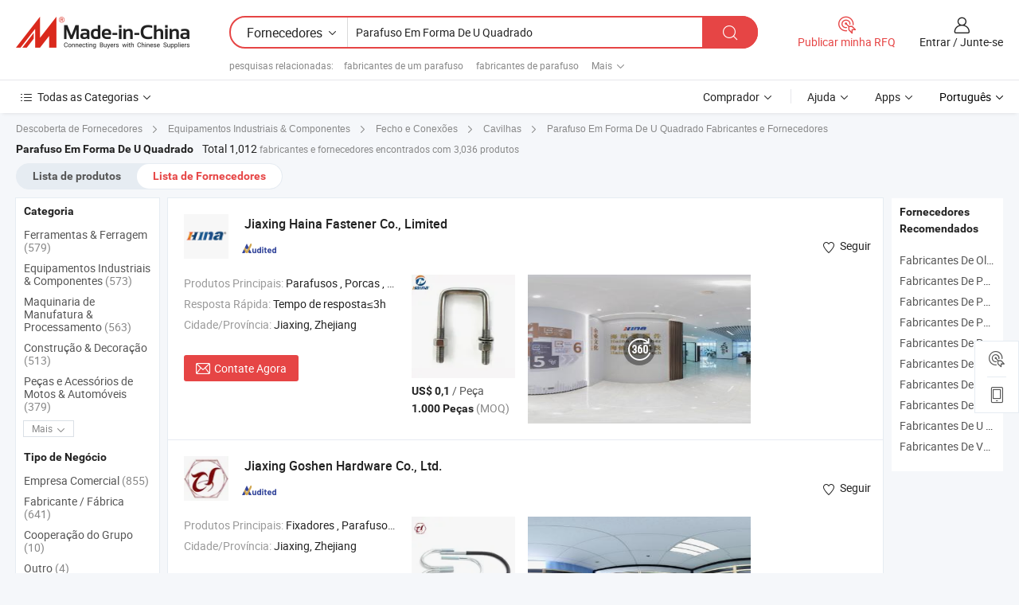

--- FILE ---
content_type: text/html;charset=UTF-8
request_url: https://pt.made-in-china.com/manufacturers/square-u-bolt.html
body_size: 61845
content:
<!DOCTYPE HTML>
<html lang="pt">
<head>
    <base href="//pt.made-in-china.com" target="_top"/>
<meta http-equiv="Content-Type" content="text/html; charset=utf-8" />
        <title>Fabricantes de Parafuso Em Forma De U Quadrado da China, Fabricantes e Fornecedores de Parafuso Em Forma De U Quadrado em pt.Made-in-China.com</title>
    <meta content="fabricantes de Parafuso Em Forma De U Quadrado, fábrica, fabricantes chineses, fornecedores chineses de Parafuso Em Forma De U Quadrado" name="keywords">
        <meta content="lista de fabricantes de Parafuso Em Forma De U Quadrado da China, ter acesso aos fabricantes de Parafuso Em Forma De U Quadrado e fornecedores de Parafuso Em Forma De U Quadrado da China efetivamente em pt.Made-in-China.com" name="description">
<link rel="dns-prefetch" href="//www.micstatic.com">
<link rel="preconnect" href="//www.micstatic.com">
<link rel="dns-prefetch" href="//image.made-in-china.com">
<link rel="preconnect" href="//image.made-in-china.com">
<link rel="dns-prefetch" href="//pic.made-in-china.com">
<link rel="preconnect" href="//pic.made-in-china.com">
			<link rel="canonical" href="//pt.made-in-china.com/manufacturers/square-u-bolt.html"/>
	      <link rel="next" href="//pt.made-in-china.com/manufacturers/square-u-bolt_2.html"/>
      <link type="text/css" rel="stylesheet" href="https://www.micstatic.com/common/css/global_bdef139a.css" /><link type="text/css" rel="stylesheet" href="https://www.micstatic.com/common/js/assets/artDialog/skins/simple_221eedfd.css" /><link type="text/css" rel="stylesheet" href="https://www.micstatic.com/common/css/validator_88e23ce7.css" /><link type="text/css" rel="stylesheet" href="https://www.micstatic.com/landing/www/qc/css/company-search.B_5230bcb5.css" /><link type="text/css" rel="stylesheet" href="https://www.micstatic.com/common/future/core/style/future_d36576e8.css" /><link type="text/css" rel="stylesheet" href="https://www.micstatic.com/landing/www/qp/css/modules/swiper@7.0.5-bundle.min_f7b0d48b.css" /> 
                <link rel="alternate" hreflang="de" href="https://de.made-in-china.com/manufacturers/square-u-bolt.html" />
            <link rel="alternate" hreflang="hi" href="https://hi.made-in-china.com/manufacturers/square-u-bolt.html" />
            <link rel="alternate" hreflang="ru" href="https://ru.made-in-china.com/manufacturers/square-u-bolt.html" />
            <link rel="alternate" hreflang="pt" href="https://pt.made-in-china.com/manufacturers/square-u-bolt.html" />
            <link rel="alternate" hreflang="ko" href="https://kr.made-in-china.com/manufacturers/square-u-bolt.html" />
            <link rel="alternate" hreflang="en" href="https://www.made-in-china.com/manufacturers/square-u-bolt.html" />
            <link rel="alternate" hreflang="it" href="https://it.made-in-china.com/manufacturers/square-u-bolt.html" />
            <link rel="alternate" hreflang="fr" href="https://fr.made-in-china.com/manufacturers/square-u-bolt.html" />
            <link rel="alternate" hreflang="es" href="https://es.made-in-china.com/manufacturers/square-u-bolt.html" />
            <link rel="alternate" hreflang="sa" href="https://sa.made-in-china.com/manufacturers/square-u-bolt.html" />
            <link rel="alternate" hreflang="x-default" href="https://www.made-in-china.com/manufacturers/square-u-bolt.html" />
            <link rel="alternate" hreflang="vi" href="https://vi.made-in-china.com/manufacturers/square-u-bolt.html" />
            <link rel="alternate" hreflang="th" href="https://th.made-in-china.com/manufacturers/square-u-bolt.html" />
            <link rel="alternate" hreflang="ja" href="https://jp.made-in-china.com/manufacturers/square-u-bolt.html" />
            <link rel="alternate" hreflang="id" href="https://id.made-in-china.com/manufacturers/square-u-bolt.html" />
            <link rel="alternate" hreflang="nl" href="https://nl.made-in-china.com/manufacturers/square-u-bolt.html" />
            <link rel="alternate" hreflang="tr" href="https://tr.made-in-china.com/manufacturers/square-u-bolt.html" />
    <style>
        body .prod-favorite-icon .tip-faverite{
            width: 115px;
        }
        .J-async-dom .extra-rec {
            min-height: 1000px;
        }
    </style>
<!-- Polyfill Code Begin --><script chaset="utf-8" type="text/javascript" src="https://www.micstatic.com/polyfill/polyfill-simplify_eb12d58d.js"></script><!-- Polyfill Code End --></head>
<body probe-clarity="false" >
            <div id="header" ></div>
<script>
    function headerMlanInit() {
        const funcName = 'headerMlan';
        const app = new window[funcName]({target: document.getElementById('header'), props: {props: {"pageType":3,"logoTitle":"Fabricantes e Fornecedores","logoUrl":null,"base":{"buyerInfo":{"service":"Serviço","newUserGuide":"Guia de Usuário Novo","auditReport":"Audited Suppliers' Reports","meetSuppliers":"Meet Suppliers","onlineTrading":"Secured Trading Service","buyerCenter":"Central do Comprador","contactUs":"Fale Conosco","search":"Procurar","prodDirectory":"Diretório de Produtos","supplierDiscover":"Supplier Discover","sourcingRequest":"Postar Solicitação de Compra","quickLinks":"Quick Links","myFavorites":"Meus Favoritos","visitHistory":"História de Visita","buyer":"Comprador","blog":"Informações de Negócios"},"supplierInfo":{"supplier":"Fornecedor","joinAdvance":"加入高级会员","tradeServerMarket":"外贸服务市场","memberHome":"外贸e家","cloudExpo":"Smart Expo云展会","onlineTrade":"交易服务","internationalLogis":"国际物流","northAmericaBrandSailing":"北美全渠道出海","micDomesticTradeStation":"中国制造网内贸站"},"helpInfo":{"whyMic":"Why Made-in-China.com","auditSupplierWay":"Como auditamos fornecedores","securePaymentWay":"Como garantimos o pagamento","submitComplaint":"Enviar uma reclamação","contactUs":"Fale Conosco","faq":"FAQ","help":"Ajuda"},"appsInfo":{"downloadApp":"Baixar Aplicativo!","forBuyer":"Para o Comprador","forSupplier":"Para Fornecedor","exploreApp":"Explore os descontos exclusivos do aplicativo","apps":"Apps"},"languages":[{"lanCode":0,"simpleName":"en","name":"English","value":"//www.made-in-china.com/manufacturers/square-u-bolt.html","htmlLang":"en"},{"lanCode":5,"simpleName":"es","name":"Español","value":"//es.made-in-china.com/manufacturers/square-u-bolt.html","htmlLang":"es"},{"lanCode":4,"simpleName":"pt","name":"Português","value":"//pt.made-in-china.com/","htmlLang":"pt"},{"lanCode":2,"simpleName":"fr","name":"Français","value":"//fr.made-in-china.com/manufacturers/square-u-bolt.html","htmlLang":"fr"},{"lanCode":3,"simpleName":"ru","name":"Русский язык","value":"//ru.made-in-china.com/manufacturers/square-u-bolt.html","htmlLang":"ru"},{"lanCode":8,"simpleName":"it","name":"Italiano","value":"//it.made-in-china.com/manufacturers/square-u-bolt.html","htmlLang":"it"},{"lanCode":6,"simpleName":"de","name":"Deutsch","value":"//de.made-in-china.com/manufacturers/square-u-bolt.html","htmlLang":"de"},{"lanCode":7,"simpleName":"nl","name":"Nederlands","value":"//nl.made-in-china.com/manufacturers/square-u-bolt.html","htmlLang":"nl"},{"lanCode":9,"simpleName":"sa","name":"العربية","value":"//sa.made-in-china.com/manufacturers/square-u-bolt.html","htmlLang":"ar"},{"lanCode":11,"simpleName":"kr","name":"한국어","value":"//kr.made-in-china.com/manufacturers/square-u-bolt.html","htmlLang":"ko"},{"lanCode":10,"simpleName":"jp","name":"日本語","value":"//jp.made-in-china.com/manufacturers/square-u-bolt.html","htmlLang":"ja"},{"lanCode":12,"simpleName":"hi","name":"हिन्दी","value":"//hi.made-in-china.com/manufacturers/square-u-bolt.html","htmlLang":"hi"},{"lanCode":13,"simpleName":"th","name":"ภาษาไทย","value":"//th.made-in-china.com/manufacturers/square-u-bolt.html","htmlLang":"th"},{"lanCode":14,"simpleName":"tr","name":"Türkçe","value":"//tr.made-in-china.com/manufacturers/square-u-bolt.html","htmlLang":"tr"},{"lanCode":15,"simpleName":"vi","name":"Tiếng Việt","value":"//vi.made-in-china.com/manufacturers/square-u-bolt.html","htmlLang":"vi"},{"lanCode":16,"simpleName":"id","name":"Bahasa Indonesia","value":"//id.made-in-china.com/manufacturers/square-u-bolt.html","htmlLang":"id"}],"showMlan":true,"showRules":false,"rules":"Rules","language":"pt","menu":"Cardápio","subTitle":null,"subTitleLink":null,"stickyInfo":null},"categoryRegion":{"categories":"Todas as Categorias","categoryList":[{"name":"Agricultura & Alimento","value":"https://pt.made-in-china.com/category1_Agriculture-Food/Agriculture-Food_usssssssss.html","catCode":"1000000000"},{"name":"Roupa e Acessórios","value":"https://pt.made-in-china.com/category1_Apparel-Accessories/Apparel-Accessories_uussssssss.html","catCode":"1100000000"},{"name":"Artes & Artesanatos","value":"https://pt.made-in-china.com/category1_Arts-Crafts/Arts-Crafts_uyssssssss.html","catCode":"1200000000"},{"name":"Peças e Acessórios de Motos & Automóveis","value":"https://pt.made-in-china.com/category1_Auto-Motorcycle-Parts-Accessories/Auto-Motorcycle-Parts-Accessories_yossssssss.html","catCode":"2900000000"},{"name":"Malas, Bolsas & Caixas","value":"https://pt.made-in-china.com/category1_Bags-Cases-Boxes/Bags-Cases-Boxes_yhssssssss.html","catCode":"2600000000"},{"name":"Químicas","value":"https://pt.made-in-china.com/category1_Chemicals/Chemicals_uissssssss.html","catCode":"1300000000"},{"name":"Produtos de Computador","value":"https://pt.made-in-china.com/category1_Computer-Products/Computer-Products_iissssssss.html","catCode":"3300000000"},{"name":"Construção & Decoração","value":"https://pt.made-in-china.com/category1_Construction-Decoration/Construction-Decoration_ugssssssss.html","catCode":"1500000000"},{"name":"Aparelhos Eletrônicos de Consumo","value":"https://pt.made-in-china.com/category1_Consumer-Electronics/Consumer-Electronics_unssssssss.html","catCode":"1400000000"},{"name":"Elétrico & Eletrônico","value":"https://pt.made-in-china.com/category1_Electrical-Electronics/Electrical-Electronics_uhssssssss.html","catCode":"1600000000"},{"name":"Móveis","value":"https://pt.made-in-china.com/category1_Furniture/Furniture_yessssssss.html","catCode":"2700000000"},{"name":"Saúde & Medicina","value":"https://pt.made-in-china.com/category1_Health-Medicine/Health-Medicine_uessssssss.html","catCode":"1700000000"},{"name":"Equipamentos Industriais & Componentes","value":"https://pt.made-in-china.com/category1_Industrial-Equipment-Components/Industrial-Equipment-Components_inssssssss.html","catCode":"3400000000"},{"name":"Instrumentos & Medidores","value":"https://pt.made-in-china.com/category1_Instruments-Meters/Instruments-Meters_igssssssss.html","catCode":"3500000000"},{"name":"Indústria Leve & Uso Diário","value":"https://pt.made-in-china.com/category1_Light-Industry-Daily-Use/Light-Industry-Daily-Use_urssssssss.html","catCode":"1800000000"},{"name":"Iluminação","value":"https://pt.made-in-china.com/category1_Lights-Lighting/Lights-Lighting_isssssssss.html","catCode":"3000000000"},{"name":"Maquinaria de Manufatura & Processamento","value":"https://pt.made-in-china.com/category1_Manufacturing-Processing-Machinery/Manufacturing-Processing-Machinery_uossssssss.html","catCode":"1900000000"},{"name":"Metalúrgica, Mineral  Energia","value":"https://pt.made-in-china.com/category1_Metallurgy-Mineral-Energy/Metallurgy-Mineral-Energy_ysssssssss.html","catCode":"2000000000"},{"name":"Artigos de Escritório","value":"https://pt.made-in-china.com/category1_Office-Supplies/Office-Supplies_yrssssssss.html","catCode":"2800000000"},{"name":"Embalagem & Impressão","value":"https://pt.made-in-china.com/category1_Packaging-Printing/Packaging-Printing_ihssssssss.html","catCode":"3600000000"},{"name":"Segurança & Proteção","value":"https://pt.made-in-china.com/category1_Security-Protection/Security-Protection_ygssssssss.html","catCode":"2500000000"},{"name":"Serviço","value":"https://pt.made-in-china.com/category1_Service/Service_ynssssssss.html","catCode":"2400000000"},{"name":"Artigos de Esporte & Recreação","value":"https://pt.made-in-china.com/category1_Sporting-Goods-Recreation/Sporting-Goods-Recreation_iussssssss.html","catCode":"3100000000"},{"name":"Têxtil","value":"https://pt.made-in-china.com/category1_Textile/Textile_yussssssss.html","catCode":"2100000000"},{"name":"Ferramentas & Ferragem","value":"https://pt.made-in-china.com/category1_Tools-Hardware/Tools-Hardware_iyssssssss.html","catCode":"3200000000"},{"name":"Brinquedos","value":"https://pt.made-in-china.com/category1_Toys/Toys_yyssssssss.html","catCode":"2200000000"},{"name":"Transporte","value":"https://pt.made-in-china.com/category1_Transportation/Transportation_yissssssss.html","catCode":"2300000000"}],"more":"Mais"},"searchRegion":{"show":true,"lookingFor":"Diga-nos o que procura...","homeUrl":"//pt.made-in-china.com","products":"Produtos","suppliers":"Fornecedores","auditedFactory":null,"uploadImage":"Enviar Imagem","max20MbPerImage":"Máximo de 20 MB por imagem","yourRecentKeywords":"Suas Palavras-chave Recentes","clearHistory":"Limpar histórico","popularSearches":"pesquisas relacionadas","relatedSearches":"Mais","more":null,"maxSizeErrorMsg":"O carregamento falhou. O tamanho máximo da imagem é de 20 MB.","noNetworkErrorMsg":"Nenhuma conexão de rede. Por favor, verifique suas configurações de Internete e tente novamente.","uploadFailedErrorMsg":"Falha no upload. Formato de imagem incorreto. Formatos suportados: JPG, PNG, BMP.","relatedList":[{"word":"fabricantes de um parafuso","adsData":"","link":"https://pt.made-in-china.com/manufacturers/u-bolt.html","title":"fabricantes de um parafuso"},{"word":"fabricantes de parafuso","adsData":"","link":"https://pt.made-in-china.com/manufacturers/screw.html","title":"fabricantes de parafuso"},{"word":"fabricantes de parafuso e porca","adsData":"","link":"https://pt.made-in-china.com/manufacturers/bolt-and-nut.html","title":"fabricantes de parafuso e porca"},{"word":"fabricantes de parafuso de aço","adsData":"","link":"https://pt.made-in-china.com/manufacturers/steel-bolt.html","title":"fabricantes de parafuso de aço"},{"word":"fabricantes de parafuso de aço inoxidável","adsData":"","link":"https://pt.made-in-china.com/manufacturers/stainless-steel-bolt.html","title":"fabricantes de parafuso de aço inoxidável"},{"word":"Parafuso Quadrado De Aço","adsData":"","link":"https://pt.made-in-china.com/tag_search_product/Steel-Square-Bolt_uygesyon_1.html","title":"Parafuso Quadrado De Aço"},{"word":"Parafuso Quadrado De Aço Inoxidável","adsData":"","link":"https://pt.made-in-china.com/tag_search_product/Stainless-Steel-Square-Bolt_uyghriyn_1.html","title":"Parafuso Quadrado De Aço Inoxidável"},{"word":"Parafuso De Estiramento","adsData":"","link":"https://pt.made-in-china.com/tag_search_product/Stud-Bolt_ogrin_1.html","title":"Parafuso De Estiramento"},{"word":"Parafuso Hexagonal","adsData":"","link":"https://pt.made-in-china.com/tag_search_product/Hex-Bolt_uyigegn_1.html","title":"Parafuso Hexagonal"},{"word":"Parafuso Da Roda","adsData":"","link":"https://pt.made-in-china.com/tag_search_product/Wheel-Bolt_nrsgn_1.html","title":"Parafuso Da Roda"}],"relatedTitle":null,"relatedTitleLink":null,"formParams":null,"mlanFormParams":{"keyword":"Parafuso Em Forma De U Quadrado","inputkeyword":"Parafuso Em Forma De U Quadrado","type":null,"currentTab":null,"currentPage":null,"currentCat":null,"currentRegion":null,"currentProp":null,"submitPageUrl":null,"parentCat":null,"otherSearch":null,"currentAllCatalogCodes":null,"sgsMembership":null,"memberLevel":null,"topOrder":null,"size":null,"more":"mais","less":"less","staticUrl50":null,"staticUrl10":null,"staticUrl30":null,"condition":"1","conditionParamsList":[{"condition":"0","conditionName":null,"action":"/productSearch?keyword=#word#","searchUrl":null,"inputPlaceholder":null},{"condition":"1","conditionName":null,"action":"https://pt.made-in-china.com/companySearch?keyword=#word#","searchUrl":null,"inputPlaceholder":null}]},"enterKeywordTips":"Insira pelo menos uma palavra-chave para sua pesquisa.","openMultiSearch":false},"frequentRegion":{"rfq":{"rfq":"Publicar minha RFQ","searchRfq":"Search RFQs","acquireRfqHover":"Diga-nos o que você precisa e experimente a maneira mais fácil de obter cotações !","searchRfqHover":"Discover quality RFQs and connect with big-budget buyers"},"account":{"account":"Conta","signIn":"Entrar","join":"Junte-se","newUser":"Novo Usuário","joinFree":"Junte-se","or":"Ou","socialLogin":"Ao clicar em Entrar, Cadastre-se Gratuitamente ou Continuar com Facebook, Linkedin, Twitter, Google, %s, eu concordo com os %sUser Agreement%s e as %sPrivacy Policy%s","message":"Mensagens","quotes":"Citações","orders":"Pedidos","favorites":"Favoritos","visitHistory":"História de Visita","postSourcingRequest":"Postar Solicitação de Compra","hi":"Olá","signOut":"Sair","manageProduct":"Gerir Produtos","editShowroom":"Editar showroom","username":"","userType":null,"foreignIP":true,"currentYear":2026,"userAgreement":"Acordo do Usuário","privacyPolicy":"Política de Privacidade"},"message":{"message":"Mensagens","signIn":"Entrar","join":"Junte-se","newUser":"Novo Usuário","joinFree":"Junte-se","viewNewMsg":"Sign in to view the new messages","inquiry":"Inquéritos","rfq":"RFQs","awaitingPayment":"Awaiting payments","chat":"Conversar","awaitingQuotation":"Aguardando Cotações"},"cart":{"cart":"Cesta de consulta"}},"busiRegion":null,"previewRegion":null,"relatedQpSync":true,"relatedQpSearchUrl":"https://www.made-in-china.com/multi-search/getHeadRelatedQp?word=square u bolt&headQpType=QC&lanCode=4"}}});
		const hoc=o=>(o.__proto__.$get=function(o){return this.$$.ctx[this.$$.props[o]]},o.__proto__.$getKeys=function(){return Object.keys(this.$$.props)},o.__proto__.$getProps=function(){return this.$get("props")},o.__proto__.$setProps=function(o){var t=this.$getKeys(),s={},p=this;t.forEach(function(o){s[o]=p.$get(o)}),s.props=Object.assign({},s.props,o),this.$set(s)},o.__proto__.$help=function(){console.log("\n            $set(props): void             | 设置props的值\n            $get(key: string): any        | 获取props指定key的值\n            $getKeys(): string[]          | 获取props所有key\n            $getProps(): any              | 获取props里key为props的值（适用nail）\n            $setProps(params: any): void  | 设置props里key为props的值（适用nail）\n            $on(ev, callback): func       | 添加事件监听，返回移除事件监听的函数\n            $destroy(): void              | 销毁组件并触发onDestroy事件\n        ")},o);
        window[`${funcName}Api`] = hoc(app);
    };
</script><script type="text/javascript" crossorigin="anonymous" onload="headerMlanInit()" src="https://www.micstatic.com/nail/pc/header-mlan_6f301846.js"></script>    	<div class="auto-size J-auto-size qc-page">
        <input type="hidden" id="lanCode" name="lanCode" value="4">
        <input type="hidden" id="lan" name="lan" value="pt">
        <input type="hidden" id="sensor_pg_v" value="st:qc,m:square u bolt,p:1,tp:103,stp:10302,tp:103,stp:10302"/>
        <input id="ads_word" name="ads_word" type="hidden" value="square u bolt"/>
        <input type="hidden" id="relatedQpSync" name="relatedQpSync" value="true">
                        <input type="hidden" id="login" value="false" />
        <input type="hidden" id="loginBuyer" value="false" />
        <input type="hidden" id="liveComIds" value="null"/>
        <input type="hidden" name="user_behavior_trace_id" id="user_behavior_trace_id" value="1jfgpah3t2e1n"/>
                <script class="J-mlan-config" type="text/data-lang" data-lang="">
        {
            "Please input keyword(s).": "Por favor, insira a(s) palavra(s)-chave.",
            "Please input the information in English only.": "Por favor, insira as informações apenas em inglês.",
            "More": "Mais",
            "Less": "Menos",
            "negotiable": "Negociável",
            "Following": "Segue",
            "Follow": "Seguir",
            "Followed Successfully!": "Seguido com Sucesso!",
            "Unfollow Successfully!": "Deixar de Seguir com Sucesso!",
            "Only for global buyer.": "Apenas para comprador global.",
            "1000 suppliers at the most.": "1000 fornecedores no máximo.",
            "Your operation is too frequent, please try again after 24 hours.": "A sua operação é demasiado frequente, por favor tente novamente após 24 horas.",
            "Please enter your full name.": "Por favor digite o seu nome completo.",
            "Please use English characters.": "Por favor, use caracteres em inglês.",
            "Enter your email address": "Por favor, digite seu endereço de e-mail.",
            "Please enter your email address.": "Por favor, digite o seu endereço de email.",
            "Please enter a valid email address.": "Por favor, digite o seu endereço de e-mail válido.",
            "To Be Negotiated": "A ser Negociado",
            "Updates notifications will be sent to this email, make sure your email is correct.": "As notificações de actualização serão enviadas para este e-mail, certifique-se de que o seu e-mail está correcto.",
            "Name": "Nome",
            "Email": "Endereço de E-mail",
            "An account already exists with this email,": "Já existe uma conta com este e-mail,",
            "Sign in": "Entrar",
            "now or select another email address.": "agora ou seleccione outro endereço de e-mail.",
            "Confirm": "confirme",
            "Cancel": "Cancelar",
            "Ms.": "Sra.",
            "Mr.": "Sr.",
            "Miss": "Sra.",
            "Mrs.": "Sra.",
            "System error, please try again.": "Erro do sistema, por favor tente novamente.",
            "Chat Now!": "Conversar!",
            "Chat Now": "Conversar",
            "Chat with supplier online now!": "Converse com o fornecedor online agora！",
            "Chat": "Conversar",
            "Talk to me!": "Fale comigo!",
            "Supplier is offline now, please leave your message.": "O fornecedor está offline agora, por favor, deixe sua mensagem.",
            "Products": "Produtos",
            "Exhibitors": "Expositores",
            "Suppliers": "Fornecedores"
        }
        </script>
                <div class="crumb crumb-new" itemscope itemtype="https://schema.org/BreadcrumbList">
    		<span itemprop="itemListElement" itemscope itemtype="https://schema.org/ListItem">
  <a itemprop="item" href="https://pt.made-in-china.com/html/category.html">
      <span itemprop="name">Descoberta de Fornecedores</span>
  </a>
  <meta itemprop="position" content="1" />
</span>
						<i class="ob-icon icon-right"></i>
				<span itemprop="itemListElement" itemscope itemtype="https://schema.org/ListItem">
		    <a itemprop="item" href="https://pt.made-in-china.com/category1_Industrial-Equipment-Components/Industrial-Equipment-Components_inssssssss.html">
		        <span itemprop="name">Equipamentos Industriais & Componentes</span>
		    </a>
		    <meta itemprop="position" content="2" />
		</span>
						<i class="ob-icon icon-right"></i>
				<span itemprop="itemListElement" itemscope itemtype="https://schema.org/ListItem">
		    <a itemprop="item" href="https://pt.made-in-china.com/category23_Industrial-Equipment-Components/Fastener-Fitting_insrssssss_1.html">
		        <span itemprop="name">Fecho e Conexões</span>
		    </a>
		    <meta itemprop="position" content="3" />
		</span>
						<i class="ob-icon icon-right"></i>
				<span itemprop="itemListElement" itemscope itemtype="https://schema.org/ListItem">
		    <a itemprop="item" href="https://pt.made-in-china.com/category23_Industrial-Equipment-Components/Bolts_insrsessss_1.html">
		        <span itemprop="name">Cavilhas</span>
		    </a>
		    <meta itemprop="position" content="4" />
		</span>
	                                        <i class="ob-icon icon-right"></i>
                                        <h1>Parafuso Em Forma De U Quadrado Fabricantes e Fornecedores</h1>
            		</div>
		<div class="page grid qc-list">
                        <div class="layout-fly cf">
                <div class="main-wrap">
                    <div class="main">
						                        <div class="total-tip total-tip-new">
                                                                                                                                            <em class='key_word'>Parafuso Em Forma De U Quadrado</em> <em>Total 1,012</em> fabricantes e fornecedores encontrados com 3,036 produtos
                        </div>
						<div class="list-tab">
                            <ul class="tab">
                                <li><a href="https://pt.made-in-china.com/tag_search_product/Square-U-Bolt_ogyrhin_1.html">Lista de produtos</a></li>
                                <li class="selected"><a>Lista de Fornecedores</a></li>
                                                            </ul>
						</div>
																			<div class="search-list">
								        						                                                                        <div faw-module="suppliers_list" class="list-node
                   ">
            <div class="tip arrow-top company-description" style="display: none;">
        <div class="content">
                    Bolts, Nuts, Screws manufacturer / supplier in China, offering Montagem de Telhado Fotovoltaico com Parafuso em T de Dupla Rosca, Montagem Solar SS304 M8 M10 Gancho Giratório Parafuso T, SS304 M10 Suporte de Hanger de Giro do Sistema Solar T Bolt and so on.
                </div>
        <span class="arrow arrow-out">
            <span class="arrow arrow-in"></span>
        </span>
    </div>
    <div class="company-logo-wrap">
                <div class="company-logo">
            <img src='https://www.micstatic.com/landing/www/qc/img/com-logo.png?_v=1768815330584' data-original="//image.made-in-china.com/206f0j00OElYbrsjZRqZ/Jiaxing-Haina-Fastener-Co-Limited.jpg" alt="Jiaxing Haina Fastener Co., Limited" />
        </div>
        <div class="company-name-wrap">
            <h2 class="company-name">
                <a class="company-name-link" target="_blank" rel="nofollow" href="https://pt.made-in-china.com/co_hainafastener" ads-data="t:6,a:1,p:2,pcid:xoHJbVvPqaDm,si:1,ty:1,c:17,st:3,pa:3,flx_deliv_tp:ads,ads_id:jsRtUPYMgiIu,ads_tp:,srv_id:MELxaXWAmnGb" >
                                            Jiaxing Haina Fastener Co., Limited </a>
            </h2>
            <div class="company-auth-wrap">
                <div class="compnay-auth">
                                                                                                                                                                                                                                                                                                                                                                                            												                                                                                                                        																		                                                                                                                        												                                                                                                                                                                                                    <span class="auth-block as-info">
                                <div class="as-logo pl-0 as-logo-now" reportUsable="reportUsable">
                                     <input type="hidden" value="xoHJbVvPqaDm">
                                    <a target="_blank" href="https://pt.made-in-china.com/co_hainafastener/company_info.html" rel="nofollow" ads-data="t:6,a:1,p:2,pcid:xoHJbVvPqaDm,si:1,ty:1,c:17,st:4,pa:4">
                                        <span class="left_2"><img class="auth-icon ico-audited" src='https://www.micstatic.com/common/img/icon-new/as_32.png' alt="Fornecedores Auditados"></span>
                                                                                                                    </a>
                                </div>
                            </span>
                                                                                                                                                                                                        </div>
                <div class="com-actions">
                                                                <div class="action action-follow follow-btn" data-logusername="hainafastener" data-cid="xoHJbVvPqaDm" ads-data="st:69,pdid:,pcid:xoHJbVvPqaDm,is_trade:,is_sample:,is_rushorder:,a:1,flx_deliv_tp:ads,ads_id:jsRtUPYMgiIu,ads_tp:,srv_id:MELxaXWAmnGb">
                            <a href="javascript:void(0)">
                                <i class="ob-icon icon-heart-f"></i>
                                <i class="ob-icon icon-heart"></i>
                                <span>Seguir</span>
                            </a>
                        </div>
                                                        </div>
            </div>
        </div>
    </div>
    <div class="company-info-wrap">
        <div class="company-info">
            <div class="company-box">
                <div class="company-intro">
                                                                                    <div>
                            <label class="subject">Produtos Principais:</label>
                            <span title="Parafusos, Porcas, Parafusos, Arruela, Gancho de Telhado, Canal de Aço, Acessórios de Alumínio, Parafuso de Aterramento, Barra Rosqueada e Parafusos de Estudo">
                                                                                                                                                        Parafusos , Porcas , Parafusos , Arruela , Gancho de Telhado </span>
                        </div>
                                                                                    <div>
                            <label class="subject">Resposta Rápida:</label>
                            <span>
                                Tempo de resposta≤3h
                            </span>
                        </div>
                                                                                                                                    <div>
                                <label class="subject">Cidade/Província:</label>
                                <span>
                                    Jiaxing, Zhejiang
                                </span>
                            </div>
                                                                                                    </div>
                <div class="user-action">
                    <a rel="nofollow" fun-inquiry-supplier target="_blank" href="https://www.made-in-china.com/sendInquiry/shrom_xoHJbVvPqaDm_xoHJbVvPqaDm.html?from=search&type=cs&target=com&word=square+u+bolt&plant=pt" class="contact-btn" ads-data="t:6,a:1,p:2,pcid:xoHJbVvPqaDm,si:1,ty:1,c:17,st:24,pa:24,st:24,flx_deliv_tp:ads,ads_id:jsRtUPYMgiIu,ads_tp:,srv_id:MELxaXWAmnGb">
                        <i class="ob-icon icon-mail"></i> Contate Agora
                    </a>
                    <b class="tm3_chat_status" dataId="xoHJbVvPqaDm_xoHJbVvPqaDm_3"
                       inquiry="https://www.made-in-china.com/sendInquiry/shrom_xoHJbVvPqaDm_xoHJbVvPqaDm.html?from=search&type=cs&target=com&word=square+u+bolt&plant=pt"
                       processor="chat" cid="xoHJbVvPqaDm" style="display:none"></b>
                    <a rel="nofollow" class="tm-on" title="Fale comigo!" href="javascript:void('Talk to me!')"
                       style="display:none">Fale comigo!</a>
                </div>
            </div>
        </div>
        <div class="rec-product-wrap">
                            <ul class="rec-product">
                                                                                                                                <li >
                                <div class="img-thumb">
                                    <a href="https://pt.made-in-china.com/co_hainafastener/product_Stainless-Steel-SS304-SS316-DIN3570-Square-U-Type-Bolt-with-Nuts_eeyssryug.html" class="img-thumb-inner" target="_blank" title="Parafuso em U de A&ccedil;o Inoxid&aacute;vel SS304 SS316 DIN3570 com Porcas">
                                        <img alt="Parafuso em U de A&ccedil;o Inoxid&aacute;vel SS304 SS316 DIN3570 com Porcas" title="Parafuso em U de A&ccedil;o Inoxid&aacute;vel SS304 SS316 DIN3570 com Porcas"
                                             src="https://image.made-in-china.com/2f1j00UKRTSErWoufQ/Parafuso-em-U-de-A-o-Inoxid-vel-SS304-SS316-DIN3570-com-Porcas.jpg"
                                                                                        faw-exposure ads-data="t:6,a:1,p:2,pcid:xoHJbVvPqaDm,si:1,ty:1,c:17,st:8,pa:8,pid:YKrnxGEWvXky,tps:1,pdid:YKrnxGEWvXky,flx_deliv_tp:ads,ads_id:jsRtUPYMgiIu,ads_tp:,srv_id:MELxaXWAmnGb"/>
                                    </a>
                                </div>
                                <div class="pro-price-moq">
                                    <div class="prd-price" title="US$ 0,1 / Pe&ccedil;a"><strong class="price">US$ 0,1</strong> / Pe&ccedil;a</div>
                                    <div class="moq" title="1.000 Peças">1.000 Peças <span class="text--grey">(MOQ)</span></div>
                                </div>
                            </li>
                                                                                                                                                        <li >
                                <div class="img-thumb">
                                    <a href="https://pt.made-in-china.com/co_hainafastener/product_China-Manufacturer-M10-M12-M16-Carbon-Stainless-Steel-HDG-Square-U-Type-Bolt-Clamp_uoeyyhyigg.html" class="img-thumb-inner" target="_blank" title="Fabricante da China M10 M12 M16 Bra&ccedil;adeira em U de A&ccedil;o Carbono Inoxid&aacute;vel HDG">
                                        <img alt="Fabricante da China M10 M12 M16 Bra&ccedil;adeira em U de A&ccedil;o Carbono Inoxid&aacute;vel HDG" title="Fabricante da China M10 M12 M16 Bra&ccedil;adeira em U de A&ccedil;o Carbono Inoxid&aacute;vel HDG"
                                             src="https://image.made-in-china.com/2f1j00BNrlPLpILdqy/Fabricante-da-China-M10-M12-M16-Bra-adeira-em-U-de-A-o-Carbono-Inoxid-vel-HDG.jpg"
                                                                                        faw-exposure ads-data="t:6,a:1,p:2,pcid:xoHJbVvPqaDm,si:1,ty:1,c:17,st:8,pa:8,pid:gFrTMcRuhXVU,tps:2,pdid:gFrTMcRuhXVU,flx_deliv_tp:ads,ads_id:jsRtUPYMgiIu,ads_tp:,srv_id:MELxaXWAmnGb"/>
                                    </a>
                                </div>
                                <div class="pro-price-moq">
                                    <div class="prd-price" title="US$ 0,08 / Pe&ccedil;a"><strong class="price">US$ 0,08</strong> / Pe&ccedil;a</div>
                                    <div class="moq" title="10.000 Peças">10.000 Peças <span class="text--grey">(MOQ)</span></div>
                                </div>
                            </li>
                                                                                                                                                        <li class="addto" >
                                <div class="img-thumb">
                                    <a href="https://pt.made-in-china.com/co_hainafastener/product_DIN3570-Stainless-Steel-SS304-SS316-A2-A4-M8-M12-M16-M20-U-Shape-Type-Bolt-with-Two-Nuts-Bent-Bolt-Square-U-Bolt-for-Tower-and-Electric-Power_eeuyyhhgg.html" class="img-thumb-inner" target="_blank" title="DIN3570 A&ccedil;o Inoxid&aacute;vel SS304 SS316 A2 A4 M8 M12 M16 M20 Parafuso Tipo U com Duas Porcas Parafuso Curvado Parafuso U Quadrado para Torre e Energia El&eacute;trica">
                                        <img alt="DIN3570 A&ccedil;o Inoxid&aacute;vel SS304 SS316 A2 A4 M8 M12 M16 M20 Parafuso Tipo U com Duas Porcas Parafuso Curvado Parafuso U Quadrado para Torre e Energia El&eacute;trica" title="DIN3570 A&ccedil;o Inoxid&aacute;vel SS304 SS316 A2 A4 M8 M12 M16 M20 Parafuso Tipo U com Duas Porcas Parafuso Curvado Parafuso U Quadrado para Torre e Energia El&eacute;trica"
                                             src="https://image.made-in-china.com/2f1j00VpzYIuwnnboS/DIN3570-A-o-Inoxid-vel-SS304-SS316-A2-A4-M8-M12-M16-M20-Parafuso-Tipo-U-com-Duas-Porcas-Parafuso-Curvado-Parafuso-U-Quadrado-para-Torre-e-Energia-El-trica.jpg"
                                                                                        faw-exposure ads-data="t:6,a:1,p:2,pcid:xoHJbVvPqaDm,si:1,ty:1,c:17,st:8,pa:8,pid:evtERVUHhBhM,tps:3,pdid:evtERVUHhBhM,flx_deliv_tp:ads,ads_id:jsRtUPYMgiIu,ads_tp:,srv_id:MELxaXWAmnGb"/>
                                    </a>
                                </div>
                                <div class="pro-price-moq">
                                    <div class="prd-price" title="US$ 0,01 / Pe&ccedil;a"><strong class="price">US$ 0,01</strong> / Pe&ccedil;a</div>
                                    <div class="moq" title="100 Peças">100 Peças <span class="text--grey">(MOQ)</span></div>
                                </div>
                            </li>
                                                            </ul>
                                                            <script type="application/json">
                {
                    "sceneUrl": "",
                    "scenePicUrl": "",
                    "panoramaUrl": "//world-port.made-in-china.com/viewVR?comId=xoHJbVvPqaDm",
                    "panoSnapshotUrl": "https://world.made-in-china.com/img/ffs/4/gULfaPWIjRhc",
                    "videoUrl": "https://v.made-in-china.com/ucv/sbr/f8febf155ad3edd3692c5c980710f1/63b128792c10417263353294411403_h264_def.mp4",
                    "videoCoverPicUrl": "https://image.made-in-china.com/358f0j00saHfmqDzbbko/Jiaxing-Haina-Fastener-Co-Limited.jpg",
                    "vid":"",
                    "autoplay": true,
                    "comUrl": "https://pt.made-in-china.com/co_hainafastener",
                    "comName": "Jiaxing Haina Fastener Co., Limited",
                    "csLevel": "50",
                    "sgsMembership": "0",
                    "keyWordSearch": "[{\"word\":\"Parafusos\",\"wordSearchUrl\":\"https://pt.made-in-china.com/co_hainafastener/product/keywordSearch?searchKeyword=Parafusos&viewType=0\"},{\"word\":\" Porcas\",\"wordSearchUrl\":\"https://pt.made-in-china.com/co_hainafastener/product/keywordSearch?searchKeyword= Porcas&viewType=0\"},{\"word\":\" Parafusos\",\"wordSearchUrl\":\"https://pt.made-in-china.com/co_hainafastener/product/keywordSearch?searchKeyword= Parafusos&viewType=0\"},{\"word\":\" Arruela\",\"wordSearchUrl\":\"https://pt.made-in-china.com/co_hainafastener/product/keywordSearch?searchKeyword= Arruela&viewType=0\"},{\"word\":\" Gancho de Telhado\",\"wordSearchUrl\":\"https://pt.made-in-china.com/co_hainafastener/product/keywordSearch?searchKeyword= Gancho de Telhado&viewType=0\"},{\"word\":\" Canal de A&ccedil;o\",\"wordSearchUrl\":\"https://pt.made-in-china.com/co_hainafastener/product/keywordSearch?searchKeyword= Canal de A&ccedil;o&viewType=0\"},{\"word\":\" Acess&oacute;rios de Alum&iacute;nio\",\"wordSearchUrl\":\"https://pt.made-in-china.com/co_hainafastener/product/keywordSearch?searchKeyword= Acess&oacute;rios de Alum&iacute;nio&viewType=0\"},{\"word\":\" Parafuso de Aterramento\",\"wordSearchUrl\":\"https://pt.made-in-china.com/co_hainafastener/product/keywordSearch?searchKeyword= Parafuso de Aterramento&viewType=0\"},{\"word\":\" Barra Rosqueada e Parafusos de Estudo\",\"wordSearchUrl\":\"https://pt.made-in-china.com/co_hainafastener/product/keywordSearch?searchKeyword= Barra Rosqueada e Parafusos de Estudo&viewType=0\"}]",
                    "inquiryUrl": "https://www.made-in-china.com/sendInquiry/shrom_xoHJbVvPqaDm_xoHJbVvPqaDm.html?from=search&type=cs&target=com&word=square+u+bolt&plant=pt",
                    "aboutUsUrl": "https://pt.made-in-china.com/co_hainafastener/company_info.html",
                    "placeholderUrl": "https://www.micstatic.com/landing/www/qc/img/spacer.gif?_v=1768815330584",
                    "tridImg": "https://www.micstatic.com/common/img/icon/3d_36.png?_v=1768815330584",
                    "tridGif": "https://www.micstatic.com/common/img/icon/3d_gif.gif?_v=1768815330584"
                }
            </script>
                <script>
                    document.addEventListener('DOMContentLoaded', function () {
                        var companyNames = document.querySelectorAll('.company-name-link');
                        companyNames.forEach(function (element) {
                            element.addEventListener('mouseover', function () {
                                // 显示公司简介
                                var description = element.closest('.list-node').querySelector('.company-description');
                                if (description) {
                                    description.style.display = 'block';
                                }
                            });
                            element.addEventListener('mouseout', function () {
                                // 隐藏公司简介
                                var description = element.closest('.list-node').querySelector('.company-description');
                                if (description) {
                                    description.style.display = 'none';
                                }
                            });
                        });
                    });
                </script>
                                            <div class="company-video-wrap" faw-exposure ads-data="t:6,a:1,p:2,pcid:xoHJbVvPqaDm,si:1,ty:1,c:17,st:27,st:12,flx_deliv_tp:ads,ads_id:jsRtUPYMgiIu,ads_tp:,srv_id:MELxaXWAmnGb">
                    <div class="J-holder 360" data-url="//world-port.made-in-china.com/viewVR?comId=xoHJbVvPqaDm" ads-data="t:6,a:1,p:2,pcid:xoHJbVvPqaDm,si:1,ty:1,c:17,st:27,st:12,flx_deliv_tp:ads,ads_id:jsRtUPYMgiIu,ads_tp:,srv_id:MELxaXWAmnGb">
                                                    <img class="cover--company cover-360" src="https://world.made-in-china.com/img/ffs/4/gULfaPWIjRhc"/>
                                                <div class="J-company-play play-360">
                            <i class="ob-icon icon-panorama"></i>
                        </div>
                    </div>
                </div>
                                </div>
    </div>
    </div> <div faw-module="suppliers_list" class="list-node
                           even
               ">
            <div class="tip arrow-top company-description" style="display: none;">
        <div class="content">
                    Fasteners, Bolts, Nuts manufacturer / supplier in China, offering Porca Dome de Aço Inoxidável 304 DIN1587 Porca Hexagonal Dome Porca de Cabeça Hexagonal Porca Dome Hexagonal Porca de Cabeça Acorn Porca Dome Acorn, Porcas Hexagonais de Aço Carbono Revestidas de Zinco Preto DIN934 com Bom Preço Porca Hexagonal Porca de Cabeça Hexagonal, M12 A2 DIN934 Aço Inoxidável 304 Porcas Hexagonais Porca Hexagonal Porca de Cabeça Hexagonal and so on.
                </div>
        <span class="arrow arrow-out">
            <span class="arrow arrow-in"></span>
        </span>
    </div>
    <div class="company-logo-wrap">
                <div class="company-logo">
            <img src='https://www.micstatic.com/landing/www/qc/img/com-logo.png?_v=1768815330584' data-original="//image.made-in-china.com/206f0j00DtQEHFprWabf/Jiaxing-Goshen-Hardware-Co-Ltd-.jpg" alt="Jiaxing Goshen Hardware Co., Ltd." />
        </div>
        <div class="company-name-wrap">
            <h2 class="company-name">
                <a class="company-name-link" target="_blank" rel="nofollow" href="https://pt.made-in-china.com/co_goshenhardware" ads-data="t:6,a:2,p:2,pcid:TbCnLjQJulrt,si:1,ty:1,c:17,st:3,pa:3,flx_deliv_tp:comb,ads_id:,ads_tp:,srv_id:" >
                                            Jiaxing Goshen Hardware Co., Ltd. </a>
            </h2>
            <div class="company-auth-wrap">
                <div class="compnay-auth">
                                                                                                                                                                                                                                                                                                                                                                                            												                                                                                                                        																		                                                                                                                        												                                                                                                                                                                                                    <span class="auth-block as-info">
                                <div class="as-logo pl-0 as-logo-now" reportUsable="reportUsable">
                                     <input type="hidden" value="TbCnLjQJulrt">
                                    <a target="_blank" href="https://pt.made-in-china.com/co_goshenhardware/company_info.html" rel="nofollow" ads-data="t:6,a:2,p:2,pcid:TbCnLjQJulrt,si:1,ty:1,c:17,st:4,pa:4">
                                        <span class="left_2"><img class="auth-icon ico-audited" src='https://www.micstatic.com/common/img/icon-new/as_32.png' alt="Fornecedores Auditados"></span>
                                                                                                                    </a>
                                </div>
                            </span>
                                                                                                                                                                                                        </div>
                <div class="com-actions">
                                                                <div class="action action-follow follow-btn" data-logusername="goshenhardware" data-cid="TbCnLjQJulrt" ads-data="st:69,pdid:,pcid:TbCnLjQJulrt,is_trade:,is_sample:,is_rushorder:,a:2,flx_deliv_tp:comb,ads_id:,ads_tp:,srv_id:">
                            <a href="javascript:void(0)">
                                <i class="ob-icon icon-heart-f"></i>
                                <i class="ob-icon icon-heart"></i>
                                <span>Seguir</span>
                            </a>
                        </div>
                                                        </div>
            </div>
        </div>
    </div>
    <div class="company-info-wrap">
        <div class="company-info">
            <div class="company-box">
                <div class="company-intro">
                                                                                    <div>
                            <label class="subject">Produtos Principais:</label>
                            <span title="Fixadores, Parafusos, Porcas, Parafusos, Parafuso de Aço Inoxidável, Barra Rosqueada, Parafuso de Aço Inoxidável, Parafuso Personalizado, Arruela, Parafuso de Carro">
                                                                                                                                                        Fixadores , Parafusos , Porcas , Parafusos , Parafuso de Aço Inoxidável </span>
                        </div>
                                                                                                                                                                            <div>
                                <label class="subject">Cidade/Província:</label>
                                <span>
                                    Jiaxing, Zhejiang
                                </span>
                            </div>
                                                                                                    </div>
                <div class="user-action">
                    <a rel="nofollow" fun-inquiry-supplier target="_blank" href="https://www.made-in-china.com/sendInquiry/shrom_TbCnLjQJulrt_TbCnLjQJulrt.html?from=search&type=cs&target=com&word=square+u+bolt&plant=pt" class="contact-btn" ads-data="t:6,a:2,p:2,pcid:TbCnLjQJulrt,si:1,ty:1,c:17,st:24,pa:24,st:24,flx_deliv_tp:comb,ads_id:,ads_tp:,srv_id:">
                        <i class="ob-icon icon-mail"></i> Contate Agora
                    </a>
                    <b class="tm3_chat_status" dataId="TbCnLjQJulrt_TbCnLjQJulrt_3"
                       inquiry="https://www.made-in-china.com/sendInquiry/shrom_TbCnLjQJulrt_TbCnLjQJulrt.html?from=search&type=cs&target=com&word=square+u+bolt&plant=pt"
                       processor="chat" cid="TbCnLjQJulrt" style="display:none"></b>
                    <a rel="nofollow" class="tm-on" title="Fale comigo!" href="javascript:void('Talk to me!')"
                       style="display:none">Fale comigo!</a>
                </div>
            </div>
        </div>
        <div class="rec-product-wrap">
                            <ul class="rec-product">
                                                                                                                                <li >
                                <div class="img-thumb">
                                    <a href="https://pt.made-in-china.com/co_goshenhardware/product_HDG-Carbon-Steel-Hot-DIP-Galvanizing-Square-U-Type-Bolt_roengyhrg.html" class="img-thumb-inner" target="_blank" title="Parafuso em U tipo quadrado de a&ccedil;o carbono galvanizado por imers&atilde;o a quente">
                                        <img alt="Parafuso em U tipo quadrado de a&ccedil;o carbono galvanizado por imers&atilde;o a quente" title="Parafuso em U tipo quadrado de a&ccedil;o carbono galvanizado por imers&atilde;o a quente"
                                             src="https://image.made-in-china.com/2f1j00GTcoEQVKTthl/Parafuso-em-U-tipo-quadrado-de-a-o-carbono-galvanizado-por-imers-o-a-quente.jpg"
                                                                                        faw-exposure ads-data="t:6,a:2,p:2,pcid:TbCnLjQJulrt,si:1,ty:1,c:17,st:8,pa:8,pid:bNXQWClMyFhY,tps:1,pdid:bNXQWClMyFhY,flx_deliv_tp:comb,ads_id:,ads_tp:,srv_id:"/>
                                    </a>
                                </div>
                                <div class="pro-price-moq">
                                    <div class="prd-price" title="US$ 0,005 / Pe&ccedil;a"><strong class="price">US$ 0,005</strong> / Pe&ccedil;a</div>
                                    <div class="moq" title="10.000 Peças">10.000 Peças <span class="text--grey">(MOQ)</span></div>
                                </div>
                            </li>
                                                                                                                                                        <li >
                                <div class="img-thumb">
                                    <a href="https://pt.made-in-china.com/co_goshenhardware/product_Stainless-Steel-304-U-Bolt-U-Shap-Clamp-Bolt-A2-70-U-Bending-Bolt-U-Bolt-Clamp-Square-U-Bolts-U-Bolt-Truck-Suspension-Leaf-Spring-U-Bolt_uonrhnnyrg.html" class="img-thumb-inner" target="_blank" title="Parafuso em A&ccedil;o Inoxid&aacute;vel 304 Parafuso em U Clampe em U A2-70 Parafuso de Curvatura em U Parafuso em U Clampe Parafusos em U Parafuso em U Suspens&atilde;o de Caminh&atilde;o Molas de Folha Parafuso em U">
                                        <img alt="Parafuso em A&ccedil;o Inoxid&aacute;vel 304 Parafuso em U Clampe em U A2-70 Parafuso de Curvatura em U Parafuso em U Clampe Parafusos em U Parafuso em U Suspens&atilde;o de Caminh&atilde;o Molas de Folha Parafuso em U" title="Parafuso em A&ccedil;o Inoxid&aacute;vel 304 Parafuso em U Clampe em U A2-70 Parafuso de Curvatura em U Parafuso em U Clampe Parafusos em U Parafuso em U Suspens&atilde;o de Caminh&atilde;o Molas de Folha Parafuso em U"
                                             src="https://image.made-in-china.com/2f1j00DKIBHilmSjcM/Parafuso-em-A-o-Inoxid-vel-304-Parafuso-em-U-Clampe-em-U-A2-70-Parafuso-de-Curvatura-em-U-Parafuso-em-U-Clampe-Parafusos-em-U-Parafuso-em-U-Suspens-o-de-Caminh-o-Molas-de-Folha-Parafuso-em-U.jpg"
                                                                                        faw-exposure ads-data="t:6,a:2,p:2,pcid:TbCnLjQJulrt,si:1,ty:1,c:17,st:8,pa:8,pid:pOjGINqgrHhl,tps:2,pdid:pOjGINqgrHhl,flx_deliv_tp:comb,ads_id:,ads_tp:,srv_id:"/>
                                    </a>
                                </div>
                                <div class="pro-price-moq">
                                    <div class="prd-price" title="US$ 0,005 / Pe&ccedil;a"><strong class="price">US$ 0,005</strong> / Pe&ccedil;a</div>
                                    <div class="moq" title="1.000 Peças">1.000 Peças <span class="text--grey">(MOQ)</span></div>
                                </div>
                            </li>
                                                                                                                                                        <li class="addto" >
                                <div class="img-thumb">
                                    <a href="https://pt.made-in-china.com/co_goshenhardware/product_Stainless-Steel-Square-U-Shaped-Bolt-Half-Thread-A2-70_yuyhrghoyg.html" class="img-thumb-inner" target="_blank" title="Parafuso em A&ccedil;o Inoxid&aacute;vel em Forma de U Quadrada com Rosca Semi-Completa A2-70">
                                        <img alt="Parafuso em A&ccedil;o Inoxid&aacute;vel em Forma de U Quadrada com Rosca Semi-Completa A2-70" title="Parafuso em A&ccedil;o Inoxid&aacute;vel em Forma de U Quadrada com Rosca Semi-Completa A2-70"
                                             src="https://image.made-in-china.com/2f1j00sNJkrnLKeSoc/Parafuso-em-A-o-Inoxid-vel-em-Forma-de-U-Quadrada-com-Rosca-Semi-Completa-A2-70.jpg"
                                                                                        faw-exposure ads-data="t:6,a:2,p:2,pcid:TbCnLjQJulrt,si:1,ty:1,c:17,st:8,pa:8,pid:dfbUWRNPZpVM,tps:3,pdid:dfbUWRNPZpVM,flx_deliv_tp:comb,ads_id:,ads_tp:,srv_id:"/>
                                    </a>
                                </div>
                                <div class="pro-price-moq">
                                    <div class="prd-price" title="US$ 0,005 / Pe&ccedil;a"><strong class="price">US$ 0,005</strong> / Pe&ccedil;a</div>
                                    <div class="moq" title="1.000 Peças">1.000 Peças <span class="text--grey">(MOQ)</span></div>
                                </div>
                            </li>
                                                            </ul>
                                                            <script type="application/json">
                {
                    "sceneUrl": "",
                    "scenePicUrl": "",
                    "panoramaUrl": "//world-port.made-in-china.com/viewVR?comId=TbCnLjQJulrt",
                    "panoSnapshotUrl": "https://world.made-in-china.com/img/ffs/4/rTfQCqlITEWk",
                    "videoUrl": "https://v.made-in-china.com/ucv/sbr/f76849bf230c7630a07cbe0c41b5cb/33b914b9ab72149258321422584_h264_def.mp4",
                    "videoCoverPicUrl": "https://image.made-in-china.com/358f0j00eEDYABkaHilc/Jiaxing-Goshen-Hardware-Co-Ltd-.jpg",
                    "vid":"",
                    "autoplay": true,
                    "comUrl": "https://pt.made-in-china.com/co_goshenhardware",
                    "comName": "Jiaxing Goshen Hardware Co., Ltd.",
                    "csLevel": "50",
                    "sgsMembership": "0",
                    "keyWordSearch": "[{\"word\":\"Fixadores\",\"wordSearchUrl\":\"https://pt.made-in-china.com/co_goshenhardware/product/keywordSearch?searchKeyword=Fixadores&viewType=0\"},{\"word\":\" Parafusos\",\"wordSearchUrl\":\"https://pt.made-in-china.com/co_goshenhardware/product/keywordSearch?searchKeyword= Parafusos&viewType=0\"},{\"word\":\" Porcas\",\"wordSearchUrl\":\"https://pt.made-in-china.com/co_goshenhardware/product/keywordSearch?searchKeyword= Porcas&viewType=0\"},{\"word\":\" Parafusos\",\"wordSearchUrl\":\"https://pt.made-in-china.com/co_goshenhardware/product/keywordSearch?searchKeyword= Parafusos&viewType=0\"},{\"word\":\" Parafuso de A&ccedil;o Inoxid&aacute;vel\",\"wordSearchUrl\":\"https://pt.made-in-china.com/co_goshenhardware/product/keywordSearch?searchKeyword= Parafuso de A&ccedil;o Inoxid&aacute;vel&viewType=0\"},{\"word\":\" Barra Rosqueada\",\"wordSearchUrl\":\"https://pt.made-in-china.com/co_goshenhardware/product/keywordSearch?searchKeyword= Barra Rosqueada&viewType=0\"},{\"word\":\" Parafuso de A&ccedil;o Inoxid&aacute;vel\",\"wordSearchUrl\":\"https://pt.made-in-china.com/co_goshenhardware/product/keywordSearch?searchKeyword= Parafuso de A&ccedil;o Inoxid&aacute;vel&viewType=0\"},{\"word\":\" Parafuso Personalizado\",\"wordSearchUrl\":\"https://pt.made-in-china.com/co_goshenhardware/product/keywordSearch?searchKeyword= Parafuso Personalizado&viewType=0\"},{\"word\":\" Arruela\",\"wordSearchUrl\":\"https://pt.made-in-china.com/co_goshenhardware/product/keywordSearch?searchKeyword= Arruela&viewType=0\"},{\"word\":\" Parafuso de Carro\",\"wordSearchUrl\":\"https://pt.made-in-china.com/co_goshenhardware/product/keywordSearch?searchKeyword= Parafuso de Carro&viewType=0\"}]",
                    "inquiryUrl": "https://www.made-in-china.com/sendInquiry/shrom_TbCnLjQJulrt_TbCnLjQJulrt.html?from=search&type=cs&target=com&word=square+u+bolt&plant=pt",
                    "aboutUsUrl": "https://pt.made-in-china.com/co_goshenhardware/company_info.html",
                    "placeholderUrl": "https://www.micstatic.com/landing/www/qc/img/spacer.gif?_v=1768815330584",
                    "tridImg": "https://www.micstatic.com/common/img/icon/3d_36.png?_v=1768815330584",
                    "tridGif": "https://www.micstatic.com/common/img/icon/3d_gif.gif?_v=1768815330584"
                }
            </script>
                <script>
                    document.addEventListener('DOMContentLoaded', function () {
                        var companyNames = document.querySelectorAll('.company-name-link');
                        companyNames.forEach(function (element) {
                            element.addEventListener('mouseover', function () {
                                // 显示公司简介
                                var description = element.closest('.list-node').querySelector('.company-description');
                                if (description) {
                                    description.style.display = 'block';
                                }
                            });
                            element.addEventListener('mouseout', function () {
                                // 隐藏公司简介
                                var description = element.closest('.list-node').querySelector('.company-description');
                                if (description) {
                                    description.style.display = 'none';
                                }
                            });
                        });
                    });
                </script>
                                            <div class="company-video-wrap" faw-exposure ads-data="t:6,a:2,p:2,pcid:TbCnLjQJulrt,si:1,ty:1,c:17,st:27,st:12,flx_deliv_tp:comb,ads_id:,ads_tp:,srv_id:">
                    <div class="J-holder 360" data-url="//world-port.made-in-china.com/viewVR?comId=TbCnLjQJulrt" ads-data="t:6,a:2,p:2,pcid:TbCnLjQJulrt,si:1,ty:1,c:17,st:27,st:12,flx_deliv_tp:comb,ads_id:,ads_tp:,srv_id:">
                                                    <img class="cover--company cover-360" src="https://world.made-in-china.com/img/ffs/4/rTfQCqlITEWk"/>
                                                <div class="J-company-play play-360">
                            <i class="ob-icon icon-panorama"></i>
                        </div>
                    </div>
                </div>
                                </div>
    </div>
    </div> <div faw-module="suppliers_list" class="list-node
                   ">
            <div class="tip arrow-top company-description" style="display: none;">
        <div class="content">
                    Screws, Bolt, Fasteners manufacturer / supplier in China, offering Venda Direta de Fábrica Malaxy Parafusos de Concreto Galvanizados com Ombro, Parafusos de Auto-Perfuração Galvanizados com Drive Torx para Fixadores Malaxy, Pregos para Concreto, Fornecedor de Fixadores Malaxy Parafuso de Concreto com Cabeça Flange Hexagonal Galvanizado Auto-Cortante and so on.
                </div>
        <span class="arrow arrow-out">
            <span class="arrow arrow-in"></span>
        </span>
    </div>
    <div class="company-logo-wrap">
                <div class="company-logo">
            <img src='https://www.micstatic.com/landing/www/qc/img/com-logo.png?_v=1768815330584' data-original="//image.made-in-china.com/206f0j00bQHUvAdEafuh/Shanghai-Malaxy-Industry-Co-Ltd-.jpg" alt="Shanghai Malaxy Industry Co., Ltd." />
        </div>
        <div class="company-name-wrap">
            <h2 class="company-name">
                <a class="company-name-link" target="_blank" rel="nofollow" href="https://pt.made-in-china.com/co_malaxy" ads-data="t:6,a:3,p:2,pcid:rKGABNMEJVpt,si:1,ty:1,c:17,st:3,pa:3,flx_deliv_tp:comb,ads_id:,ads_tp:,srv_id:" >
                                            Shanghai Malaxy Industry Co., Ltd. </a>
            </h2>
            <div class="company-auth-wrap">
                <div class="compnay-auth">
                                                                                                                                                                                                                                                                                                                                                                                            												                                                                                                                        																		                                                                                                                        												                                                                                                                                                                                                    <span class="auth-block as-info">
                                <div class="as-logo pl-0 as-logo-now" reportUsable="reportUsable">
                                     <input type="hidden" value="rKGABNMEJVpt">
                                    <a target="_blank" href="https://pt.made-in-china.com/co_malaxy/company_info.html" rel="nofollow" ads-data="t:6,a:3,p:2,pcid:rKGABNMEJVpt,si:1,ty:1,c:17,st:4,pa:4">
                                        <span class="left_2"><img class="auth-icon ico-audited" src='https://www.micstatic.com/common/img/icon-new/as_32.png' alt="Fornecedores Auditados"></span>
                                                                                                                    </a>
                                </div>
                            </span>
                                                                                                                                                                                                        </div>
                <div class="com-actions">
                                                                <div class="action action-follow follow-btn" data-logusername="malaxy" data-cid="rKGABNMEJVpt" ads-data="st:69,pdid:,pcid:rKGABNMEJVpt,is_trade:,is_sample:,is_rushorder:,a:3,flx_deliv_tp:comb,ads_id:,ads_tp:,srv_id:">
                            <a href="javascript:void(0)">
                                <i class="ob-icon icon-heart-f"></i>
                                <i class="ob-icon icon-heart"></i>
                                <span>Seguir</span>
                            </a>
                        </div>
                                                        </div>
            </div>
        </div>
    </div>
    <div class="company-info-wrap">
        <div class="company-info">
            <div class="company-box">
                <div class="company-intro">
                                                                                    <div>
                            <label class="subject">Produtos Principais:</label>
                            <span title="Parafusos, Bolts, Fixadores, Âncoras, Barras Rosqueadas, Porcas, Rebites, Pinos, Arruelas, Macaco Hidráulico">
                                                                                                                                                        Parafusos , <strong>Bolts</strong> , Fixadores , Âncoras , Barras Rosqueadas </span>
                        </div>
                                                                <div>
                            <label class="subject">Capacidade de P&D:</label>
                                                        <span title="Própria Marca,ODM,OEM">
                                Própria Marca,ODM,OEM
                            </span>
                        </div>
                                                                <div>
                            <label class="subject">Resposta Rápida:</label>
                            <span>
                                Tempo de resposta≤3h
                            </span>
                        </div>
                                                                                                                                    <div>
                                <label class="subject">Cidade/Província:</label>
                                <span>
                                    Shanghai, Shanghai
                                </span>
                            </div>
                                                                                                    </div>
                <div class="user-action">
                    <a rel="nofollow" fun-inquiry-supplier target="_blank" href="https://www.made-in-china.com/sendInquiry/shrom_rKGABNMEJVpt_rKGABNMEJVpt.html?from=search&type=cs&target=com&word=square+u+bolt&plant=pt" class="contact-btn" ads-data="t:6,a:3,p:2,pcid:rKGABNMEJVpt,si:1,ty:1,c:17,st:24,pa:24,st:24,flx_deliv_tp:comb,ads_id:,ads_tp:,srv_id:">
                        <i class="ob-icon icon-mail"></i> Contate Agora
                    </a>
                    <b class="tm3_chat_status" dataId="rKGABNMEJVpt_rKGABNMEJVpt_3"
                       inquiry="https://www.made-in-china.com/sendInquiry/shrom_rKGABNMEJVpt_rKGABNMEJVpt.html?from=search&type=cs&target=com&word=square+u+bolt&plant=pt"
                       processor="chat" cid="rKGABNMEJVpt" style="display:none"></b>
                    <a rel="nofollow" class="tm-on" title="Fale comigo!" href="javascript:void('Talk to me!')"
                       style="display:none">Fale comigo!</a>
                </div>
            </div>
        </div>
        <div class="rec-product-wrap">
                            <ul class="rec-product">
                                                                                                                                <li >
                                <div class="img-thumb">
                                    <a href="https://pt.made-in-china.com/co_malaxy/product_Stainless-Steel-Hex-Bolt-Carriage-Bolt-Flange-T-Square-Head-Hex-Socket-Cap-Screw-Wing-U-Eye-Bolt-Perno-Varilla-Roscada_yseeienyey.html" class="img-thumb-inner" target="_blank" title="Parafuso Hexagonal de A&ccedil;o Inoxid&aacute;vel, Parafuso de Carro, Flange/Cabe&ccedil;a em T/Cabe&ccedil;a Quadrada/Parafuso de Cabe&ccedil;a Hexagonal, Parafuso de Asa/U/Olho, Perno, Varilla Roscada">
                                        <img alt="Parafuso Hexagonal de A&ccedil;o Inoxid&aacute;vel, Parafuso de Carro, Flange/Cabe&ccedil;a em T/Cabe&ccedil;a Quadrada/Parafuso de Cabe&ccedil;a Hexagonal, Parafuso de Asa/U/Olho, Perno, Varilla Roscada" title="Parafuso Hexagonal de A&ccedil;o Inoxid&aacute;vel, Parafuso de Carro, Flange/Cabe&ccedil;a em T/Cabe&ccedil;a Quadrada/Parafuso de Cabe&ccedil;a Hexagonal, Parafuso de Asa/U/Olho, Perno, Varilla Roscada"
                                             src="https://image.made-in-china.com/2f1j00UbsqrWjRYipH/Parafuso-Hexagonal-de-A-o-Inoxid-vel-Parafuso-de-Carro-Flange-Cabe-a-em-T-Cabe-a-Quadrada-Parafuso-de-Cabe-a-Hexagonal-Parafuso-de-Asa-U-Olho-Perno-Varilla-Roscada.jpg"
                                                                                        faw-exposure ads-data="t:6,a:3,p:2,pcid:rKGABNMEJVpt,si:1,ty:1,c:17,st:8,pa:8,pid:UEKpvSzAYBYH,tps:1,pdid:UEKpvSzAYBYH,flx_deliv_tp:comb,ads_id:,ads_tp:,srv_id:"/>
                                    </a>
                                </div>
                                <div class="pro-price-moq">
                                    <div class="prd-price" title="US$ 0,01 / Pe&ccedil;a"><strong class="price">US$ 0,01</strong> / Pe&ccedil;a</div>
                                    <div class="moq" title="1 Peça">1 Peça <span class="text--grey">(MOQ)</span></div>
                                </div>
                            </li>
                                                                                                                                                        <li >
                                <div class="img-thumb">
                                    <a href="https://pt.made-in-china.com/co_malaxy/product_Malaxy-Stainless-Steel-Square-U-Bolts-U-Type-Bolt-U-Bolt-with-Nuts_yseygnyyry.html" class="img-thumb-inner" target="_blank" title="Parafusos em U de A&ccedil;o Inoxid&aacute;vel Malaxy com Porcas">
                                        <img alt="Parafusos em U de A&ccedil;o Inoxid&aacute;vel Malaxy com Porcas" title="Parafusos em U de A&ccedil;o Inoxid&aacute;vel Malaxy com Porcas"
                                             src="https://image.made-in-china.com/2f1j00hoFkrDTPHqzB/Parafusos-em-U-de-A-o-Inoxid-vel-Malaxy-com-Porcas.jpg"
                                                                                        faw-exposure ads-data="t:6,a:3,p:2,pcid:rKGABNMEJVpt,si:1,ty:1,c:17,st:8,pa:8,pid:YQRrlyWDsKpU,tps:2,pdid:YQRrlyWDsKpU,flx_deliv_tp:comb,ads_id:,ads_tp:,srv_id:"/>
                                    </a>
                                </div>
                                <div class="pro-price-moq">
                                    <div class="prd-price" title="US$ 0,01 / Pe&ccedil;a"><strong class="price">US$ 0,01</strong> / Pe&ccedil;a</div>
                                    <div class="moq" title="100 Peças">100 Peças <span class="text--grey">(MOQ)</span></div>
                                </div>
                            </li>
                                                                                                                                                        <li class="addto" >
                                <div class="img-thumb">
                                    <a href="https://pt.made-in-china.com/co_malaxy/product_China-Manufacturer-M10-M12-M16-HDG-Square-U-Type-Bolt-Stainless-Steel-U-Bolt_ysrguyhery.html" class="img-thumb-inner" target="_blank" title="Fabricante da China M10/M12/M16 Parafuso em U Tipo Quadrado Galvanizado a Quente Parafuso em U de A&ccedil;o Inoxid&aacute;vel">
                                        <img alt="Fabricante da China M10/M12/M16 Parafuso em U Tipo Quadrado Galvanizado a Quente Parafuso em U de A&ccedil;o Inoxid&aacute;vel" title="Fabricante da China M10/M12/M16 Parafuso em U Tipo Quadrado Galvanizado a Quente Parafuso em U de A&ccedil;o Inoxid&aacute;vel"
                                             src="https://image.made-in-china.com/2f1j00MecoNjKULPzL/Fabricante-da-China-M10-M12-M16-Parafuso-em-U-Tipo-Quadrado-Galvanizado-a-Quente-Parafuso-em-U-de-A-o-Inoxid-vel.jpg"
                                                                                        faw-exposure ads-data="t:6,a:3,p:2,pcid:rKGABNMEJVpt,si:1,ty:1,c:17,st:8,pa:8,pid:XmhpUyaAYCYe,tps:3,pdid:XmhpUyaAYCYe,flx_deliv_tp:comb,ads_id:,ads_tp:,srv_id:"/>
                                    </a>
                                </div>
                                <div class="pro-price-moq">
                                    <div class="prd-price" title="US$ 0,01 / Pe&ccedil;a"><strong class="price">US$ 0,01</strong> / Pe&ccedil;a</div>
                                    <div class="moq" title="1 Peça">1 Peça <span class="text--grey">(MOQ)</span></div>
                                </div>
                            </li>
                                                            </ul>
                                                            <script type="application/json">
                {
                    "sceneUrl": "",
                    "scenePicUrl": "",
                    "panoramaUrl": "//world-port.made-in-china.com/viewVR?comId=rKGABNMEJVpt",
                    "panoSnapshotUrl": "https://world.made-in-china.com/img/ffs/4/KRlUDafCTGhr",
                    "videoUrl": "https://v.made-in-china.com/ucv/sbr/863a025f46409120f57635a0cfe15b/ef87883a5710288101425735155309_h264_def.mp4",
                    "videoCoverPicUrl": "https://image.made-in-china.com/358f0j00JQkRAMSafWrN/Shanghai-Malaxy-Industry-Co-Ltd-.jpg",
                    "vid":"",
                    "autoplay": true,
                    "comUrl": "https://pt.made-in-china.com/co_malaxy",
                    "comName": "Shanghai Malaxy Industry Co., Ltd.",
                    "csLevel": "50",
                    "sgsMembership": "0",
                    "keyWordSearch": "[{\"word\":\"Parafusos\",\"wordSearchUrl\":\"https://pt.made-in-china.com/co_malaxy/product/keywordSearch?searchKeyword=Parafusos&viewType=0\"},{\"word\":\" Bolts\",\"wordSearchUrl\":\"https://pt.made-in-china.com/co_malaxy/product/keywordSearch?searchKeyword= Bolts&viewType=0\"},{\"word\":\" Fixadores\",\"wordSearchUrl\":\"https://pt.made-in-china.com/co_malaxy/product/keywordSearch?searchKeyword= Fixadores&viewType=0\"},{\"word\":\" &Acirc;ncoras\",\"wordSearchUrl\":\"https://pt.made-in-china.com/co_malaxy/product/keywordSearch?searchKeyword= &Acirc;ncoras&viewType=0\"},{\"word\":\" Barras Rosqueadas\",\"wordSearchUrl\":\"https://pt.made-in-china.com/co_malaxy/product/keywordSearch?searchKeyword= Barras Rosqueadas&viewType=0\"},{\"word\":\" Porcas\",\"wordSearchUrl\":\"https://pt.made-in-china.com/co_malaxy/product/keywordSearch?searchKeyword= Porcas&viewType=0\"},{\"word\":\" Rebites\",\"wordSearchUrl\":\"https://pt.made-in-china.com/co_malaxy/product/keywordSearch?searchKeyword= Rebites&viewType=0\"},{\"word\":\" Pinos\",\"wordSearchUrl\":\"https://pt.made-in-china.com/co_malaxy/product/keywordSearch?searchKeyword= Pinos&viewType=0\"},{\"word\":\" Arruelas\",\"wordSearchUrl\":\"https://pt.made-in-china.com/co_malaxy/product/keywordSearch?searchKeyword= Arruelas&viewType=0\"},{\"word\":\" Macaco Hidr&aacute;ulico\",\"wordSearchUrl\":\"https://pt.made-in-china.com/co_malaxy/product/keywordSearch?searchKeyword= Macaco Hidr&aacute;ulico&viewType=0\"}]",
                    "inquiryUrl": "https://www.made-in-china.com/sendInquiry/shrom_rKGABNMEJVpt_rKGABNMEJVpt.html?from=search&type=cs&target=com&word=square+u+bolt&plant=pt",
                    "aboutUsUrl": "https://pt.made-in-china.com/co_malaxy/company_info.html",
                    "placeholderUrl": "https://www.micstatic.com/landing/www/qc/img/spacer.gif?_v=1768815330584",
                    "tridImg": "https://www.micstatic.com/common/img/icon/3d_36.png?_v=1768815330584",
                    "tridGif": "https://www.micstatic.com/common/img/icon/3d_gif.gif?_v=1768815330584"
                }
            </script>
                <script>
                    document.addEventListener('DOMContentLoaded', function () {
                        var companyNames = document.querySelectorAll('.company-name-link');
                        companyNames.forEach(function (element) {
                            element.addEventListener('mouseover', function () {
                                // 显示公司简介
                                var description = element.closest('.list-node').querySelector('.company-description');
                                if (description) {
                                    description.style.display = 'block';
                                }
                            });
                            element.addEventListener('mouseout', function () {
                                // 隐藏公司简介
                                var description = element.closest('.list-node').querySelector('.company-description');
                                if (description) {
                                    description.style.display = 'none';
                                }
                            });
                        });
                    });
                </script>
                                            <div class="company-video-wrap" faw-exposure ads-data="t:6,a:3,p:2,pcid:rKGABNMEJVpt,si:1,ty:1,c:17,st:27,st:12,flx_deliv_tp:comb,ads_id:,ads_tp:,srv_id:">
                    <div class="J-holder 360" data-url="//world-port.made-in-china.com/viewVR?comId=rKGABNMEJVpt" ads-data="t:6,a:3,p:2,pcid:rKGABNMEJVpt,si:1,ty:1,c:17,st:27,st:12,flx_deliv_tp:comb,ads_id:,ads_tp:,srv_id:">
                                                    <img class="cover--company cover-360" src="https://world.made-in-china.com/img/ffs/4/KRlUDafCTGhr"/>
                                                <div class="J-company-play play-360">
                            <i class="ob-icon icon-panorama"></i>
                        </div>
                    </div>
                </div>
                                </div>
    </div>
    </div> <div faw-module="suppliers_list" class="list-node
                           even
               ">
            <div class="tip arrow-top company-description" style="display: none;">
        <div class="content">
                    Bolt, Nut, Screw manufacturer / supplier in China, offering Parafusos Chicago de Cabeça Plana em Aço Inoxidável para Cinto de Couro/ Carteira Bolsa 8mm 10mm, Fabricar Parafuso Chicago Rebite Livro Berço Parafuso Carrinho Ferro Aço Inoxidável Pregos, Atacado M2.5 Parafuso Chicago para Cintos Novo de Alta Qualidade Parafuso Chicago and so on.
                </div>
        <span class="arrow arrow-out">
            <span class="arrow arrow-in"></span>
        </span>
    </div>
    <div class="company-logo-wrap">
                <div class="company-logo">
            <img src='https://www.micstatic.com/landing/www/qc/img/com-logo.png?_v=1768815330584' data-original="//image.made-in-china.com/206f0j00RalGvkmJbYch/Handan-Haosheng-Fastener-Co-Ltd-.jpg" alt="Handan Haosheng Fastener Co., Ltd." />
        </div>
        <div class="company-name-wrap">
            <h2 class="company-name">
                <a class="company-name-link" target="_blank" rel="nofollow" href="https://pt.made-in-china.com/co_hdhsjgj1" ads-data="t:6,a:4,p:2,pcid:JFqfdAQDsuHt,si:1,ty:1,c:17,st:3,pa:3,flx_deliv_tp:comb,ads_id:,ads_tp:,srv_id:" >
                                            Handan Haosheng Fastener Co., Ltd. </a>
            </h2>
            <div class="company-auth-wrap">
                <div class="compnay-auth">
                                                                                                                                                                                                                                                                                                                                                                                            												                                                                                                                        																		                                                                                                                        												                                                                                                                                                                                                    <span class="auth-block as-info">
                                <div class="as-logo pl-0 as-logo-now" reportUsable="reportUsable">
                                     <input type="hidden" value="JFqfdAQDsuHt">
                                    <a target="_blank" href="https://pt.made-in-china.com/co_hdhsjgj1/company_info.html" rel="nofollow" ads-data="t:6,a:4,p:2,pcid:JFqfdAQDsuHt,si:1,ty:1,c:17,st:4,pa:4">
                                        <span class="left_2"><img class="auth-icon ico-audited" src='https://www.micstatic.com/common/img/icon-new/as_32.png' alt="Fornecedores Auditados"></span>
                                                                                                                    </a>
                                </div>
                            </span>
                                                                                                                                                                                                                <span class="auth-block basic-ability">
                        <img src="https://www.micstatic.com/landing/www/qc/img/employee.png?_v=1768815330584" alt="Número de Empregados" />144
                        <div class="tip arrow-top">
                            <div class="tip-con">Número de Empregados</div>
                            <span class="arrow arrow-out">
                                <span class="arrow arrow-in"></span>
                            </span>
                        </div>
                    </span>
                                    </div>
                <div class="com-actions">
                                                                <div class="action action-follow follow-btn" data-logusername="hdhsjgj1" data-cid="JFqfdAQDsuHt" ads-data="st:69,pdid:,pcid:JFqfdAQDsuHt,is_trade:,is_sample:,is_rushorder:,a:4,flx_deliv_tp:comb,ads_id:,ads_tp:,srv_id:">
                            <a href="javascript:void(0)">
                                <i class="ob-icon icon-heart-f"></i>
                                <i class="ob-icon icon-heart"></i>
                                <span>Seguir</span>
                            </a>
                        </div>
                                                        </div>
            </div>
        </div>
    </div>
    <div class="company-info-wrap">
        <div class="company-info">
            <div class="company-box">
                <div class="company-intro">
                                                                <div>
                            <label class="subject">Tipo de Negócio:</label>
                            <span title="Fabricante/Fábrica & Empresa Comercial">
                                Fabricante/Fábrica & Empresa Comercial
                            </span>
                        </div>
                                                                <div>
                            <label class="subject">Produtos Principais:</label>
                            <span title="Parafuso, Porca, Parafuso, Prego, Âncora">
                                                                                                                                                        Parafuso , Porca , Parafuso , Prego , Âncora </span>
                        </div>
                                                                                                        <div>
                            <label class="subject">Certificação de Gestão:</label>
                            <span title="ISO9001:2015, ISO45001:2018, ISO14001, Outras">
                                ISO9001:2015, ISO45001:2018, ISO14001, Outras
                            </span>
                        </div>
                                                                                                                <div>
                                <label class="subject">Cidade/Província:</label>
                                <span>
                                    Handan, Hebei
                                </span>
                            </div>
                                                                                                    </div>
                <div class="user-action">
                    <a rel="nofollow" fun-inquiry-supplier target="_blank" href="https://www.made-in-china.com/sendInquiry/shrom_JFqfdAQDsuHt_JFqfdAQDsuHt.html?from=search&type=cs&target=com&word=square+u+bolt&plant=pt" class="contact-btn" ads-data="t:6,a:4,p:2,pcid:JFqfdAQDsuHt,si:1,ty:1,c:17,st:24,pa:24,st:24,flx_deliv_tp:comb,ads_id:,ads_tp:,srv_id:">
                        <i class="ob-icon icon-mail"></i> Contate Agora
                    </a>
                    <b class="tm3_chat_status" dataId="JFqfdAQDsuHt_JFqfdAQDsuHt_3"
                       inquiry="https://www.made-in-china.com/sendInquiry/shrom_JFqfdAQDsuHt_JFqfdAQDsuHt.html?from=search&type=cs&target=com&word=square+u+bolt&plant=pt"
                       processor="chat" cid="JFqfdAQDsuHt" style="display:none"></b>
                    <a rel="nofollow" class="tm-on" title="Fale comigo!" href="javascript:void('Talk to me!')"
                       style="display:none">Fale comigo!</a>
                </div>
            </div>
        </div>
        <div class="rec-product-wrap">
                            <ul class="rec-product">
                                                                                                                                <li >
                                <div class="img-thumb">
                                    <a href="https://pt.made-in-china.com/co_hdhsjgj1/product_304-Stainless-Steel-Square-U-Shaped-Bolt-M8-45-130-20mm-Length-with-30-Teeth-DIN-Standard-Hex-Head-Industrial-Use-Washed-White_yuienseooy.html" class="img-thumb-inner" target="_blank" title="304 Parafuso em U de A&ccedil;o Inoxid&aacute;vel Quadrado M8*45*130 20mm Comprimento com 30 Dentes Padr&atilde;o DIN Cabe&ccedil;a Hexagonal Uso Industrial Lavado Branco">
                                        <img alt="304 Parafuso em U de A&ccedil;o Inoxid&aacute;vel Quadrado M8*45*130 20mm Comprimento com 30 Dentes Padr&atilde;o DIN Cabe&ccedil;a Hexagonal Uso Industrial Lavado Branco" title="304 Parafuso em U de A&ccedil;o Inoxid&aacute;vel Quadrado M8*45*130 20mm Comprimento com 30 Dentes Padr&atilde;o DIN Cabe&ccedil;a Hexagonal Uso Industrial Lavado Branco"
                                             src='https://www.micstatic.com/landing/www/qc/img/spacer.gif?_v=1768815330584' data-original="https://image.made-in-china.com/2f1j00OAfcaQjRabgu/304-Parafuso-em-U-de-A-o-Inoxid-vel-Quadrado-M8-45-130-20mm-Comprimento-com-30-Dentes-Padr-o-DIN-Cabe-a-Hexagonal-Uso-Industrial-Lavado-Branco.jpg" faw-exposure ads-data="t:6,a:4,p:2,pcid:JFqfdAQDsuHt,si:1,ty:1,c:17,st:8,pa:8,pid:wfKrxOldfgpS,tps:1,pdid:wfKrxOldfgpS,flx_deliv_tp:comb,ads_id:,ads_tp:,srv_id:"/>
                                    </a>
                                </div>
                                <div class="pro-price-moq">
                                    <div class="prd-price" title="US$ 0,02 / Pe&ccedil;a"><strong class="price">US$ 0,02</strong> / Pe&ccedil;a</div>
                                    <div class="moq" title="1.000 Peças">1.000 Peças <span class="text--grey">(MOQ)</span></div>
                                </div>
                            </li>
                                                                                                                                                        <li >
                                <div class="img-thumb">
                                    <a href="https://pt.made-in-china.com/co_hdhsjgj1/product_Right-Angle-Frame-U-Shaped-Square-Bolt-High-Strength-Overall-Flatness-Without-Deformation_yuiieesisy.html" class="img-thumb-inner" target="_blank" title="Estrutura em &acirc;ngulo reto em forma de U, parafuso quadrado de alta resist&ecirc;ncia, planicidade geral sem deforma&ccedil;&atilde;o">
                                        <img alt="Estrutura em &acirc;ngulo reto em forma de U, parafuso quadrado de alta resist&ecirc;ncia, planicidade geral sem deforma&ccedil;&atilde;o" title="Estrutura em &acirc;ngulo reto em forma de U, parafuso quadrado de alta resist&ecirc;ncia, planicidade geral sem deforma&ccedil;&atilde;o"
                                             src='https://www.micstatic.com/landing/www/qc/img/spacer.gif?_v=1768815330584' data-original="https://image.made-in-china.com/2f1j00CwUkHFvBkoui/Estrutura-em-ngulo-reto-em-forma-de-U-parafuso-quadrado-de-alta-resist-ncia-planicidade-geral-sem-deforma-o.jpg" faw-exposure ads-data="t:6,a:4,p:2,pcid:JFqfdAQDsuHt,si:1,ty:1,c:17,st:8,pa:8,pid:uazUBmXjqgRJ,tps:2,pdid:uazUBmXjqgRJ,flx_deliv_tp:comb,ads_id:,ads_tp:,srv_id:"/>
                                    </a>
                                </div>
                                <div class="pro-price-moq">
                                    <div class="prd-price" title="US$ 0,02 / Pe&ccedil;a"><strong class="price">US$ 0,02</strong> / Pe&ccedil;a</div>
                                    <div class="moq" title="1.000 Peças">1.000 Peças <span class="text--grey">(MOQ)</span></div>
                                </div>
                            </li>
                                                                                                                                                        <li class="addto" >
                                <div class="img-thumb">
                                    <a href="https://pt.made-in-china.com/co_hdhsjgj1/product_High-Quality-Carbon-Steel-U-Type-Shaped-Lock-Ubolt-Pipe-Clamps-Square-U-Bolt-for-Truck-Boat-Usage-Zinc-Plated-DIN3570_yuiirnyiyy.html" class="img-thumb-inner" target="_blank" title="Bra&ccedil;adeiras de tubo em forma de U de a&ccedil;o carbono de alta qualidade, U-bolt quadrado para uso em caminh&otilde;es e barcos, galvanizado DIN3570">
                                        <img alt="Bra&ccedil;adeiras de tubo em forma de U de a&ccedil;o carbono de alta qualidade, U-bolt quadrado para uso em caminh&otilde;es e barcos, galvanizado DIN3570" title="Bra&ccedil;adeiras de tubo em forma de U de a&ccedil;o carbono de alta qualidade, U-bolt quadrado para uso em caminh&otilde;es e barcos, galvanizado DIN3570"
                                             src='https://www.micstatic.com/landing/www/qc/img/spacer.gif?_v=1768815330584' data-original="https://image.made-in-china.com/2f1j00dwukBIjgwCpN/Bra-adeiras-de-tubo-em-forma-de-U-de-a-o-carbono-de-alta-qualidade-U-bolt-quadrado-para-uso-em-caminh-es-e-barcos-galvanizado-DIN3570.jpg" faw-exposure ads-data="t:6,a:4,p:2,pcid:JFqfdAQDsuHt,si:1,ty:1,c:17,st:8,pa:8,pid:PfLpIrjVVgUR,tps:3,pdid:PfLpIrjVVgUR,flx_deliv_tp:comb,ads_id:,ads_tp:,srv_id:"/>
                                    </a>
                                </div>
                                <div class="pro-price-moq">
                                    <div class="prd-price" title="US$ 0,02 / Pe&ccedil;a"><strong class="price">US$ 0,02</strong> / Pe&ccedil;a</div>
                                    <div class="moq" title="1.000 Peças">1.000 Peças <span class="text--grey">(MOQ)</span></div>
                                </div>
                            </li>
                                                            </ul>
                                                            <script type="application/json">
                {
                    "sceneUrl": "",
                    "scenePicUrl": "",
                    "panoramaUrl": "//world-port.made-in-china.com/viewVR?comId=JFqfdAQDsuHt",
                    "panoSnapshotUrl": "https://world.made-in-china.com/img/ffs/4/kUcGaWgjvRlB",
                    "videoUrl": "",
                    "videoCoverPicUrl": "",
                    "vid":"",
                    "autoplay": true,
                    "comUrl": "https://pt.made-in-china.com/co_hdhsjgj1",
                    "comName": "Handan Haosheng Fastener Co., Ltd.",
                    "csLevel": "50",
                    "sgsMembership": "0",
                    "keyWordSearch": "[{\"word\":\"Parafuso\",\"wordSearchUrl\":\"https://pt.made-in-china.com/co_hdhsjgj1/product/keywordSearch?searchKeyword=Parafuso&viewType=0\"},{\"word\":\" Porca\",\"wordSearchUrl\":\"https://pt.made-in-china.com/co_hdhsjgj1/product/keywordSearch?searchKeyword= Porca&viewType=0\"},{\"word\":\" Parafuso\",\"wordSearchUrl\":\"https://pt.made-in-china.com/co_hdhsjgj1/product/keywordSearch?searchKeyword= Parafuso&viewType=0\"},{\"word\":\" Prego\",\"wordSearchUrl\":\"https://pt.made-in-china.com/co_hdhsjgj1/product/keywordSearch?searchKeyword= Prego&viewType=0\"},{\"word\":\" &Acirc;ncora\",\"wordSearchUrl\":\"https://pt.made-in-china.com/co_hdhsjgj1/product/keywordSearch?searchKeyword= &Acirc;ncora&viewType=0\"}]",
                    "inquiryUrl": "https://www.made-in-china.com/sendInquiry/shrom_JFqfdAQDsuHt_JFqfdAQDsuHt.html?from=search&type=cs&target=com&word=square+u+bolt&plant=pt",
                    "aboutUsUrl": "https://pt.made-in-china.com/co_hdhsjgj1/company_info.html",
                    "placeholderUrl": "https://www.micstatic.com/landing/www/qc/img/spacer.gif?_v=1768815330584",
                    "tridImg": "https://www.micstatic.com/common/img/icon/3d_36.png?_v=1768815330584",
                    "tridGif": "https://www.micstatic.com/common/img/icon/3d_gif.gif?_v=1768815330584"
                }
            </script>
                <script>
                    document.addEventListener('DOMContentLoaded', function () {
                        var companyNames = document.querySelectorAll('.company-name-link');
                        companyNames.forEach(function (element) {
                            element.addEventListener('mouseover', function () {
                                // 显示公司简介
                                var description = element.closest('.list-node').querySelector('.company-description');
                                if (description) {
                                    description.style.display = 'block';
                                }
                            });
                            element.addEventListener('mouseout', function () {
                                // 隐藏公司简介
                                var description = element.closest('.list-node').querySelector('.company-description');
                                if (description) {
                                    description.style.display = 'none';
                                }
                            });
                        });
                    });
                </script>
                                            <div class="company-video-wrap" faw-exposure ads-data="t:6,a:4,p:2,pcid:JFqfdAQDsuHt,si:1,ty:1,c:17,st:27,st:12,flx_deliv_tp:comb,ads_id:,ads_tp:,srv_id:">
                    <div class="J-holder 360" data-url="//world-port.made-in-china.com/viewVR?comId=JFqfdAQDsuHt" ads-data="t:6,a:4,p:2,pcid:JFqfdAQDsuHt,si:1,ty:1,c:17,st:27,st:12,flx_deliv_tp:comb,ads_id:,ads_tp:,srv_id:">
                                                    <img class="cover--company cover-360" src='https://www.micstatic.com/landing/www/qc/img/spacer.gif?_v=1768815330584' data-original="https://world.made-in-china.com/img/ffs/4/kUcGaWgjvRlB"/>
                                                <div class="J-company-play play-360">
                            <i class="ob-icon icon-panorama"></i>
                        </div>
                    </div>
                </div>
                                </div>
    </div>
    </div> <div faw-module="suppliers_list" class="list-node
                   ">
            <div class="tip arrow-top company-description" style="display: none;">
        <div class="content">
                    Roofing Screw, Drywall Screw, Blind Rivet manufacturer / supplier in China, offering M3 M4 M5 M6 M8 M10 20 30 40 45 Série Queda em Porcas de Slot Deslizante para Perfis de Alumínio, Elos de Conexão de Corrente de Rolos em Aço Inoxidável para Corrente de Pino Oco, Rolamentos de Almofada de Alta Velocidade P205 P207 P208 P209 P210 P211 P212 P214 P308 P311 Rolamentos de Bloco de Almofada and so on.
                </div>
        <span class="arrow arrow-out">
            <span class="arrow arrow-in"></span>
        </span>
    </div>
    <div class="company-logo-wrap">
                <div class="company-logo">
            <img src='https://www.micstatic.com/landing/www/qc/img/com-logo.png?_v=1768815330584' data-original="//image.made-in-china.com/206f0j00DaIRriKzIUkq/Ningbo-Anbor-Hardware-Co-Ltd-.jpg" alt="Ningbo Anbor Hardware Co., Ltd." />
        </div>
        <div class="company-name-wrap">
            <h2 class="company-name">
                <a class="company-name-link" target="_blank" rel="nofollow" href="https://pt.made-in-china.com/co_nbabwj" ads-data="t:6,a:5,p:2,pcid:lOCTWjhcAUDx,si:1,ty:1,c:17,st:3,pa:3,flx_deliv_tp:comb,ads_id:,ads_tp:,srv_id:" >
                                            Ningbo Anbor Hardware Co., Ltd. </a>
            </h2>
            <div class="company-auth-wrap">
                <div class="compnay-auth">
                                                                                                                                                                                                                                                                                                                                                                                            												                                                                                                                        																		                                                                                                                        												                                                                                                                                                                                                    <span class="auth-block as-info">
                                <div class="as-logo pl-0 as-logo-now" reportUsable="reportUsable">
                                     <input type="hidden" value="lOCTWjhcAUDx">
                                    <a target="_blank" href="https://pt.made-in-china.com/co_nbabwj/company_info.html" rel="nofollow" ads-data="t:6,a:5,p:2,pcid:lOCTWjhcAUDx,si:1,ty:1,c:17,st:4,pa:4">
                                        <span class="left_2"><img class="auth-icon ico-audited" src='https://www.micstatic.com/common/img/icon-new/as_32.png' alt="Fornecedores Auditados"></span>
                                                                                                                    </a>
                                </div>
                            </span>
                                                                                                                                                                                                        </div>
                <div class="com-actions">
                                                                <div class="action action-follow follow-btn" data-logusername="nbabwj" data-cid="lOCTWjhcAUDx" ads-data="st:69,pdid:,pcid:lOCTWjhcAUDx,is_trade:,is_sample:,is_rushorder:,a:5,flx_deliv_tp:comb,ads_id:,ads_tp:,srv_id:">
                            <a href="javascript:void(0)">
                                <i class="ob-icon icon-heart-f"></i>
                                <i class="ob-icon icon-heart"></i>
                                <span>Seguir</span>
                            </a>
                        </div>
                                                        </div>
            </div>
        </div>
    </div>
    <div class="company-info-wrap">
        <div class="company-info">
            <div class="company-box">
                <div class="company-intro">
                                                                                    <div>
                            <label class="subject">Produtos Principais:</label>
                            <span title="Parafuso para telhado, Parafuso para drywall, Thread Rod/B7 Barra roscada, Rebite cego, Âncoras, Parafusos, Nuts/2h Porca sextavada, Arruelas, Fixadores de aço inoxidável, Estampagens">
                                                                                                                                                        Parafuso para telhado , Parafuso para drywall , Thread Rod/B7 Barra roscada , Rebite cego , Âncoras </span>
                        </div>
                                                                                                                                                                            <div>
                                <label class="subject">Cidade/Província:</label>
                                <span>
                                    Ningbo, Zhejiang
                                </span>
                            </div>
                                                                                                    </div>
                <div class="user-action">
                    <a rel="nofollow" fun-inquiry-supplier target="_blank" href="https://www.made-in-china.com/sendInquiry/shrom_lOCTWjhcAUDx_lOCTWjhcAUDx.html?from=search&type=cs&target=com&word=square+u+bolt&plant=pt" class="contact-btn" ads-data="t:6,a:5,p:2,pcid:lOCTWjhcAUDx,si:1,ty:1,c:17,st:24,pa:24,st:24,flx_deliv_tp:comb,ads_id:,ads_tp:,srv_id:">
                        <i class="ob-icon icon-mail"></i> Contate Agora
                    </a>
                    <b class="tm3_chat_status" dataId="lOCTWjhcAUDx_lOCTWjhcAUDx_3"
                       inquiry="https://www.made-in-china.com/sendInquiry/shrom_lOCTWjhcAUDx_lOCTWjhcAUDx.html?from=search&type=cs&target=com&word=square+u+bolt&plant=pt"
                       processor="chat" cid="lOCTWjhcAUDx" style="display:none"></b>
                    <a rel="nofollow" class="tm-on" title="Fale comigo!" href="javascript:void('Talk to me!')"
                       style="display:none">Fale comigo!</a>
                </div>
            </div>
        </div>
        <div class="rec-product-wrap">
                            <ul class="rec-product">
                                                                                                                                <li >
                                <div class="img-thumb">
                                    <a href="https://pt.made-in-china.com/co_nbabwj/product_Carbon-Steel-HDG-Hot-DIP-Galvanized-Right-Angle-Rectangular-Square-Bending-Stud-Shoulder-U-Type-Bolt_uohursyhsu.html" class="img-thumb-inner" target="_blank" title="Parafuso em U de ombro com dobra retangular quadrada em a&ccedil;o carbono galvanizado por imers&atilde;o a quente">
                                        <img alt="Parafuso em U de ombro com dobra retangular quadrada em a&ccedil;o carbono galvanizado por imers&atilde;o a quente" title="Parafuso em U de ombro com dobra retangular quadrada em a&ccedil;o carbono galvanizado por imers&atilde;o a quente"
                                             src='https://www.micstatic.com/landing/www/qc/img/spacer.gif?_v=1768815330584' data-original="https://image.made-in-china.com/2f1j00wSOlDiVFycfo/Parafuso-em-U-de-ombro-com-dobra-retangular-quadrada-em-a-o-carbono-galvanizado-por-imers-o-a-quente.jpg" faw-exposure ads-data="t:6,a:5,p:2,pcid:lOCTWjhcAUDx,si:1,ty:1,c:17,st:8,pa:8,pid:bdafxmyuvMGU,tps:1,pdid:bdafxmyuvMGU,flx_deliv_tp:comb,ads_id:,ads_tp:,srv_id:"/>
                                    </a>
                                </div>
                                <div class="pro-price-moq">
                                    <div class="prd-price" title="US$ 0,1 / Pe&ccedil;a"><strong class="price">US$ 0,1</strong> / Pe&ccedil;a</div>
                                    <div class="moq" title="10.000 Peças">10.000 Peças <span class="text--grey">(MOQ)</span></div>
                                </div>
                            </li>
                                                                                                                                                        <li >
                                <div class="img-thumb">
                                    <a href="https://pt.made-in-china.com/co_nbabwj/product_Carbon-Steel-Zinc-Plated-Right-Angle-Rectangular-Square-Bending-Stud-Shoulder-U-Type-Bolt_uohysnsiyu.html" class="img-thumb-inner" target="_blank" title="Parafuso em U de ombro retangular quadrado com dobra em &acirc;ngulo reto, revestido de zinco em a&ccedil;o carbono">
                                        <img alt="Parafuso em U de ombro retangular quadrado com dobra em &acirc;ngulo reto, revestido de zinco em a&ccedil;o carbono" title="Parafuso em U de ombro retangular quadrado com dobra em &acirc;ngulo reto, revestido de zinco em a&ccedil;o carbono"
                                             src='https://www.micstatic.com/landing/www/qc/img/spacer.gif?_v=1768815330584' data-original="https://image.made-in-china.com/2f1j00KZfWlmwBwMYb/Parafuso-em-U-de-ombro-retangular-quadrado-com-dobra-em-ngulo-reto-revestido-de-zinco-em-a-o-carbono.jpg" faw-exposure ads-data="t:6,a:5,p:2,pcid:lOCTWjhcAUDx,si:1,ty:1,c:17,st:8,pa:8,pid:uwYtDUQMIeTE,tps:2,pdid:uwYtDUQMIeTE,flx_deliv_tp:comb,ads_id:,ads_tp:,srv_id:"/>
                                    </a>
                                </div>
                                <div class="pro-price-moq">
                                    <div class="prd-price" title="US$ 1,00 / Pe&ccedil;a"><strong class="price">US$ 1,00</strong> / Pe&ccedil;a</div>
                                    <div class="moq" title="10.000 Peças">10.000 Peças <span class="text--grey">(MOQ)</span></div>
                                </div>
                            </li>
                                                                                                                                                        <li class="addto" >
                                <div class="img-thumb">
                                    <a href="https://pt.made-in-china.com/co_nbabwj/product_Carbon-Steel-Dacromet-Finished-Right-Angle-Rectangular-Square-Bending-Stud-Shoulder-U-Type-Bolt_uohuohsonu.html" class="img-thumb-inner" target="_blank" title="Parafuso em forma de U com ombro, dobrado em &acirc;ngulo reto, retangular e quadrado, acabado em Dacromet, feito de a&ccedil;o carbono">
                                        <img alt="Parafuso em forma de U com ombro, dobrado em &acirc;ngulo reto, retangular e quadrado, acabado em Dacromet, feito de a&ccedil;o carbono" title="Parafuso em forma de U com ombro, dobrado em &acirc;ngulo reto, retangular e quadrado, acabado em Dacromet, feito de a&ccedil;o carbono"
                                             src='https://www.micstatic.com/landing/www/qc/img/spacer.gif?_v=1768815330584' data-original="https://image.made-in-china.com/2f1j00ySFVlzkCEcGa/Parafuso-em-forma-de-U-com-ombro-dobrado-em-ngulo-reto-retangular-e-quadrado-acabado-em-Dacromet-feito-de-a-o-carbono.jpg" faw-exposure ads-data="t:6,a:5,p:2,pcid:lOCTWjhcAUDx,si:1,ty:1,c:17,st:8,pa:8,pid:wOGAoDdXfMTn,tps:3,pdid:wOGAoDdXfMTn,flx_deliv_tp:comb,ads_id:,ads_tp:,srv_id:"/>
                                    </a>
                                </div>
                                <div class="pro-price-moq">
                                    <div class="prd-price" title="US$ 0,1 / Pe&ccedil;a"><strong class="price">US$ 0,1</strong> / Pe&ccedil;a</div>
                                    <div class="moq" title="10.000 Peças">10.000 Peças <span class="text--grey">(MOQ)</span></div>
                                </div>
                            </li>
                                                            </ul>
                                                            <script type="application/json">
                {
                    "sceneUrl": "",
                    "scenePicUrl": "",
                    "panoramaUrl": "//world-port.made-in-china.com/viewVR?comId=lOCTWjhcAUDx",
                    "panoSnapshotUrl": "https://world.made-in-china.com/img/ffs/4/uRVUbGZIvYWj",
                    "videoUrl": "https://v.made-in-china.com/ucv/sbr/15e3db8f3bd639bb135b4fed1fbe61/5fdad29e3210463929154788852651_h264_def.mp4",
                    "videoCoverPicUrl": "https://image.made-in-china.com/358f0j00iQnGqtblgcko/Ningbo-Anbor-Hardware-Co-Ltd-.jpg",
                    "vid":"",
                    "autoplay": true,
                    "comUrl": "https://pt.made-in-china.com/co_nbabwj",
                    "comName": "Ningbo Anbor Hardware Co., Ltd.",
                    "csLevel": "50",
                    "sgsMembership": "0",
                    "keyWordSearch": "[{\"word\":\"Parafuso para telhado\",\"wordSearchUrl\":\"https://pt.made-in-china.com/co_nbabwj/product/keywordSearch?searchKeyword=Parafuso para telhado&viewType=0\"},{\"word\":\" Parafuso para drywall\",\"wordSearchUrl\":\"https://pt.made-in-china.com/co_nbabwj/product/keywordSearch?searchKeyword= Parafuso para drywall&viewType=0\"},{\"word\":\" Thread Rod/B7 Barra roscada\",\"wordSearchUrl\":\"https://pt.made-in-china.com/co_nbabwj/product/keywordSearch?searchKeyword= Thread Rod/B7 Barra roscada&viewType=0\"},{\"word\":\" Rebite cego\",\"wordSearchUrl\":\"https://pt.made-in-china.com/co_nbabwj/product/keywordSearch?searchKeyword= Rebite cego&viewType=0\"},{\"word\":\" &Acirc;ncoras\",\"wordSearchUrl\":\"https://pt.made-in-china.com/co_nbabwj/product/keywordSearch?searchKeyword= &Acirc;ncoras&viewType=0\"},{\"word\":\" Parafusos\",\"wordSearchUrl\":\"https://pt.made-in-china.com/co_nbabwj/product/keywordSearch?searchKeyword= Parafusos&viewType=0\"},{\"word\":\" Nuts/2h Porca sextavada\",\"wordSearchUrl\":\"https://pt.made-in-china.com/co_nbabwj/product/keywordSearch?searchKeyword= Nuts/2h Porca sextavada&viewType=0\"},{\"word\":\" Arruelas\",\"wordSearchUrl\":\"https://pt.made-in-china.com/co_nbabwj/product/keywordSearch?searchKeyword= Arruelas&viewType=0\"},{\"word\":\" Fixadores de a&ccedil;o inoxid&aacute;vel\",\"wordSearchUrl\":\"https://pt.made-in-china.com/co_nbabwj/product/keywordSearch?searchKeyword= Fixadores de a&ccedil;o inoxid&aacute;vel&viewType=0\"},{\"word\":\" Estampagens\",\"wordSearchUrl\":\"https://pt.made-in-china.com/co_nbabwj/product/keywordSearch?searchKeyword= Estampagens&viewType=0\"}]",
                    "inquiryUrl": "https://www.made-in-china.com/sendInquiry/shrom_lOCTWjhcAUDx_lOCTWjhcAUDx.html?from=search&type=cs&target=com&word=square+u+bolt&plant=pt",
                    "aboutUsUrl": "https://pt.made-in-china.com/co_nbabwj/company_info.html",
                    "placeholderUrl": "https://www.micstatic.com/landing/www/qc/img/spacer.gif?_v=1768815330584",
                    "tridImg": "https://www.micstatic.com/common/img/icon/3d_36.png?_v=1768815330584",
                    "tridGif": "https://www.micstatic.com/common/img/icon/3d_gif.gif?_v=1768815330584"
                }
            </script>
                <script>
                    document.addEventListener('DOMContentLoaded', function () {
                        var companyNames = document.querySelectorAll('.company-name-link');
                        companyNames.forEach(function (element) {
                            element.addEventListener('mouseover', function () {
                                // 显示公司简介
                                var description = element.closest('.list-node').querySelector('.company-description');
                                if (description) {
                                    description.style.display = 'block';
                                }
                            });
                            element.addEventListener('mouseout', function () {
                                // 隐藏公司简介
                                var description = element.closest('.list-node').querySelector('.company-description');
                                if (description) {
                                    description.style.display = 'none';
                                }
                            });
                        });
                    });
                </script>
                                            <div class="company-video-wrap" faw-exposure ads-data="t:6,a:5,p:2,pcid:lOCTWjhcAUDx,si:1,ty:1,c:17,st:27,st:12,flx_deliv_tp:comb,ads_id:,ads_tp:,srv_id:">
                    <div class="J-holder 360" data-url="//world-port.made-in-china.com/viewVR?comId=lOCTWjhcAUDx" ads-data="t:6,a:5,p:2,pcid:lOCTWjhcAUDx,si:1,ty:1,c:17,st:27,st:12,flx_deliv_tp:comb,ads_id:,ads_tp:,srv_id:">
                                                    <img class="cover--company cover-360" src='https://www.micstatic.com/landing/www/qc/img/spacer.gif?_v=1768815330584' data-original="https://world.made-in-china.com/img/ffs/4/uRVUbGZIvYWj"/>
                                                <div class="J-company-play play-360">
                            <i class="ob-icon icon-panorama"></i>
                        </div>
                    </div>
                </div>
                                </div>
    </div>
    </div> <div faw-module="suppliers_list" class="list-node
                           even
               ">
            <div class="tip arrow-top company-description" style="display: none;">
        <div class="content">
                    Aluminum Casting, Investment Casting, Die Casting manufacturer / supplier in China, offering Serviço OEM ODM Suporte para Vinhos de Alta Qualidade, Suporte para Armazenamento de Vinhos, Peças de Máquinas Agrícolas, Peças de Reposição para Colheitadeiras, Estrutura de Tensionamento, Serviço Personalizado de Alta Qualidade Suportes para Vinho em Alumínio and so on.
                </div>
        <span class="arrow arrow-out">
            <span class="arrow arrow-in"></span>
        </span>
    </div>
    <div class="company-logo-wrap">
                <div class="company-logo">
            <img src='https://www.micstatic.com/landing/www/qc/img/com-logo.png?_v=1768815330584' data-original="//image.made-in-china.com/206f0j00TEzaGrnhDQpV/Ningbo-Nathan-Machinery-Co-Ltd-.jpg" alt="Ningbo Nathan Machinery Co., Ltd." />
        </div>
        <div class="company-name-wrap">
            <h2 class="company-name">
                <a class="company-name-link" target="_blank" rel="nofollow" href="https://pt.made-in-china.com/co_renyicasting" ads-data="t:6,a:6,p:2,pcid:wqtnaQObJGUc,si:1,ty:1,c:17,st:3,pa:3,flx_deliv_tp:comb,ads_id:,ads_tp:,srv_id:" >
                                            Ningbo Nathan Machinery Co., Ltd. </a>
            </h2>
            <div class="company-auth-wrap">
                <div class="compnay-auth">
                                                                                                                                                                                                                                                                                                                                                                                            												                                                                                                                        																		                                                                                                                        												                                                                                                                                                                                                    <span class="auth-block as-info">
                                <div class="as-logo pl-0 as-logo-now" reportUsable="reportUsable">
                                     <input type="hidden" value="wqtnaQObJGUc">
                                    <a target="_blank" href="https://pt.made-in-china.com/co_renyicasting/company_info.html" rel="nofollow" ads-data="t:6,a:6,p:2,pcid:wqtnaQObJGUc,si:1,ty:1,c:17,st:4,pa:4">
                                        <span class="left_2"><img class="auth-icon ico-audited" src='https://www.micstatic.com/common/img/icon-new/as_32.png' alt="Fornecedores Auditados"></span>
                                                                                                                    </a>
                                </div>
                            </span>
                                                                                                                                                                                                        </div>
                <div class="com-actions">
                                                                <div class="action action-follow follow-btn" data-logusername="renyicasting" data-cid="wqtnaQObJGUc" ads-data="st:69,pdid:,pcid:wqtnaQObJGUc,is_trade:,is_sample:,is_rushorder:,a:6,flx_deliv_tp:comb,ads_id:,ads_tp:,srv_id:">
                            <a href="javascript:void(0)">
                                <i class="ob-icon icon-heart-f"></i>
                                <i class="ob-icon icon-heart"></i>
                                <span>Seguir</span>
                            </a>
                        </div>
                                                        </div>
            </div>
        </div>
    </div>
    <div class="company-info-wrap">
        <div class="company-info">
            <div class="company-box">
                <div class="company-intro">
                                                                                    <div>
                            <label class="subject">Produtos Principais:</label>
                            <span title="Fundição de Alumínio, Fundição por Investimento, Fundição em Molde, Fundição em Areia, Fundição de Ferro, Fundição em Aço Inoxidável">
                                                                                                                                                        Fundição de Alumínio , Fundição por Investimento , Fundição em Molde , Fundição em Areia , Fundição de Ferro </span>
                        </div>
                                                                                                                                                                            <div>
                                <label class="subject">Cidade/Província:</label>
                                <span>
                                    Ningbo, Zhejiang
                                </span>
                            </div>
                                                                                                    </div>
                <div class="user-action">
                    <a rel="nofollow" fun-inquiry-supplier target="_blank" href="https://www.made-in-china.com/sendInquiry/shrom_wqtnaQObJGUc_wqtnaQObJGUc.html?from=search&type=cs&target=com&word=square+u+bolt&plant=pt" class="contact-btn" ads-data="t:6,a:6,p:2,pcid:wqtnaQObJGUc,si:1,ty:1,c:17,st:24,pa:24,st:24,flx_deliv_tp:comb,ads_id:,ads_tp:,srv_id:">
                        <i class="ob-icon icon-mail"></i> Contate Agora
                    </a>
                    <b class="tm3_chat_status" dataId="wqtnaQObJGUc_wqtnaQObJGUc_3"
                       inquiry="https://www.made-in-china.com/sendInquiry/shrom_wqtnaQObJGUc_wqtnaQObJGUc.html?from=search&type=cs&target=com&word=square+u+bolt&plant=pt"
                       processor="chat" cid="wqtnaQObJGUc" style="display:none"></b>
                    <a rel="nofollow" class="tm-on" title="Fale comigo!" href="javascript:void('Talk to me!')"
                       style="display:none">Fale comigo!</a>
                </div>
            </div>
        </div>
        <div class="rec-product-wrap">
                            <ul class="rec-product">
                                                                                                                                <li >
                                <div class="img-thumb">
                                    <a href="https://pt.made-in-china.com/co_renyicasting/product_OEM-ODM-Customized-Service-Metal-Square-U-Type-Bolt_yuernniiug.html" class="img-thumb-inner" target="_blank" title="Servi&ccedil;o Personalizado de Metal Quadrado Tipo U para Parafuso OEM ODM">
                                        <img alt="Servi&ccedil;o Personalizado de Metal Quadrado Tipo U para Parafuso OEM ODM" title="Servi&ccedil;o Personalizado de Metal Quadrado Tipo U para Parafuso OEM ODM"
                                             src='https://www.micstatic.com/landing/www/qc/img/spacer.gif?_v=1768815330584' data-original="https://image.made-in-china.com/2f1j00OzaBvqycyCbS/Servi-o-Personalizado-de-Metal-Quadrado-Tipo-U-para-Parafuso-OEM-ODM.jpg" faw-exposure ads-data="t:6,a:6,p:2,pcid:wqtnaQObJGUc,si:1,ty:1,c:17,st:8,pa:8,pid:LasRiGDdXKWu,tps:1,pdid:LasRiGDdXKWu,flx_deliv_tp:comb,ads_id:,ads_tp:,srv_id:"/>
                                    </a>
                                </div>
                                <div class="pro-price-moq">
                                    <div class="prd-price" title="US$ 1,00 / Pe&ccedil;a"><strong class="price">US$ 1,00</strong> / Pe&ccedil;a</div>
                                    <div class="moq" title="500 Peças">500 Peças <span class="text--grey">(MOQ)</span></div>
                                </div>
                            </li>
                                                                                                                                                        <li >
                                <div class="img-thumb">
                                    <a href="https://pt.made-in-china.com/co_renyicasting/product_OEM-ODM-Customized-Service-Metal-Square-U-Type-Bolt_yurgehhhsg.html" class="img-thumb-inner" target="_blank" title="Servi&ccedil;o Personalizado de Metal Quadrado Tipo U para Parafuso OEM ODM">
                                        <img alt="Servi&ccedil;o Personalizado de Metal Quadrado Tipo U para Parafuso OEM ODM" title="Servi&ccedil;o Personalizado de Metal Quadrado Tipo U para Parafuso OEM ODM"
                                             src='https://www.micstatic.com/landing/www/qc/img/spacer.gif?_v=1768815330584' data-original="https://image.made-in-china.com/2f1j00cgdMrpkhAqol/Servi-o-Personalizado-de-Metal-Quadrado-Tipo-U-para-Parafuso-OEM-ODM.jpg" faw-exposure ads-data="t:6,a:6,p:2,pcid:wqtnaQObJGUc,si:1,ty:1,c:17,st:8,pa:8,pid:oGhRMxSuZCcq,tps:2,pdid:oGhRMxSuZCcq,flx_deliv_tp:comb,ads_id:,ads_tp:,srv_id:"/>
                                    </a>
                                </div>
                                <div class="pro-price-moq">
                                    <div class="prd-price" title="US$ 1,00 / Pe&ccedil;a"><strong class="price">US$ 1,00</strong> / Pe&ccedil;a</div>
                                    <div class="moq" title="500 Peças">500 Peças <span class="text--grey">(MOQ)</span></div>
                                </div>
                            </li>
                                                                                                                                                        <li class="addto" >
                                <div class="img-thumb">
                                    <a href="https://pt.made-in-china.com/co_renyicasting/product_OEM-ODM-Customized-Service-Metal-Square-U-Type-Bolt_yurgehhhyg.html" class="img-thumb-inner" target="_blank" title="Servi&ccedil;o Personalizado de Metal Quadrado Tipo U para Parafuso OEM ODM">
                                        <img alt="Servi&ccedil;o Personalizado de Metal Quadrado Tipo U para Parafuso OEM ODM" title="Servi&ccedil;o Personalizado de Metal Quadrado Tipo U para Parafuso OEM ODM"
                                             src='https://www.micstatic.com/landing/www/qc/img/spacer.gif?_v=1768815330584' data-original="https://image.made-in-china.com/2f1j00MuwCzhoRAqbW/Servi-o-Personalizado-de-Metal-Quadrado-Tipo-U-para-Parafuso-OEM-ODM.jpg" faw-exposure ads-data="t:6,a:6,p:2,pcid:wqtnaQObJGUc,si:1,ty:1,c:17,st:8,pa:8,pid:bTcUoRBAZsWe,tps:3,pdid:bTcUoRBAZsWe,flx_deliv_tp:comb,ads_id:,ads_tp:,srv_id:"/>
                                    </a>
                                </div>
                                <div class="pro-price-moq">
                                    <div class="prd-price" title="US$ 1,00 / Pe&ccedil;a"><strong class="price">US$ 1,00</strong> / Pe&ccedil;a</div>
                                    <div class="moq" title="500 Peças">500 Peças <span class="text--grey">(MOQ)</span></div>
                                </div>
                            </li>
                                                            </ul>
                                                            <script type="application/json">
                {
                    "sceneUrl": "",
                    "scenePicUrl": "",
                    "panoramaUrl": "//world-port.made-in-china.com/viewVR?comId=wqtnaQObJGUc",
                    "panoSnapshotUrl": "https://world.made-in-china.com/img/ffs/4/TaGQysuzTEhv",
                    "videoUrl": "",
                    "videoCoverPicUrl": "",
                    "vid":"",
                    "autoplay": true,
                    "comUrl": "https://pt.made-in-china.com/co_renyicasting",
                    "comName": "Ningbo Nathan Machinery Co., Ltd.",
                    "csLevel": "50",
                    "sgsMembership": "0",
                    "keyWordSearch": "[{\"word\":\"Fundi&ccedil;&atilde;o de Alum&iacute;nio\",\"wordSearchUrl\":\"https://pt.made-in-china.com/co_renyicasting/product/keywordSearch?searchKeyword=Fundi&ccedil;&atilde;o de Alum&iacute;nio&viewType=0\"},{\"word\":\" Fundi&ccedil;&atilde;o por Investimento\",\"wordSearchUrl\":\"https://pt.made-in-china.com/co_renyicasting/product/keywordSearch?searchKeyword= Fundi&ccedil;&atilde;o por Investimento&viewType=0\"},{\"word\":\" Fundi&ccedil;&atilde;o em Molde\",\"wordSearchUrl\":\"https://pt.made-in-china.com/co_renyicasting/product/keywordSearch?searchKeyword= Fundi&ccedil;&atilde;o em Molde&viewType=0\"},{\"word\":\" Fundi&ccedil;&atilde;o em Areia\",\"wordSearchUrl\":\"https://pt.made-in-china.com/co_renyicasting/product/keywordSearch?searchKeyword= Fundi&ccedil;&atilde;o em Areia&viewType=0\"},{\"word\":\" Fundi&ccedil;&atilde;o de Ferro\",\"wordSearchUrl\":\"https://pt.made-in-china.com/co_renyicasting/product/keywordSearch?searchKeyword= Fundi&ccedil;&atilde;o de Ferro&viewType=0\"},{\"word\":\" Fundi&ccedil;&atilde;o em A&ccedil;o Inoxid&aacute;vel\",\"wordSearchUrl\":\"https://pt.made-in-china.com/co_renyicasting/product/keywordSearch?searchKeyword= Fundi&ccedil;&atilde;o em A&ccedil;o Inoxid&aacute;vel&viewType=0\"}]",
                    "inquiryUrl": "https://www.made-in-china.com/sendInquiry/shrom_wqtnaQObJGUc_wqtnaQObJGUc.html?from=search&type=cs&target=com&word=square+u+bolt&plant=pt",
                    "aboutUsUrl": "https://pt.made-in-china.com/co_renyicasting/company_info.html",
                    "placeholderUrl": "https://www.micstatic.com/landing/www/qc/img/spacer.gif?_v=1768815330584",
                    "tridImg": "https://www.micstatic.com/common/img/icon/3d_36.png?_v=1768815330584",
                    "tridGif": "https://www.micstatic.com/common/img/icon/3d_gif.gif?_v=1768815330584"
                }
            </script>
                <script>
                    document.addEventListener('DOMContentLoaded', function () {
                        var companyNames = document.querySelectorAll('.company-name-link');
                        companyNames.forEach(function (element) {
                            element.addEventListener('mouseover', function () {
                                // 显示公司简介
                                var description = element.closest('.list-node').querySelector('.company-description');
                                if (description) {
                                    description.style.display = 'block';
                                }
                            });
                            element.addEventListener('mouseout', function () {
                                // 隐藏公司简介
                                var description = element.closest('.list-node').querySelector('.company-description');
                                if (description) {
                                    description.style.display = 'none';
                                }
                            });
                        });
                    });
                </script>
                                            <div class="company-video-wrap" faw-exposure ads-data="t:6,a:6,p:2,pcid:wqtnaQObJGUc,si:1,ty:1,c:17,st:27,st:12,flx_deliv_tp:comb,ads_id:,ads_tp:,srv_id:">
                    <div class="J-holder 360" data-url="//world-port.made-in-china.com/viewVR?comId=wqtnaQObJGUc" ads-data="t:6,a:6,p:2,pcid:wqtnaQObJGUc,si:1,ty:1,c:17,st:27,st:12,flx_deliv_tp:comb,ads_id:,ads_tp:,srv_id:">
                                                    <img class="cover--company cover-360" src='https://www.micstatic.com/landing/www/qc/img/spacer.gif?_v=1768815330584' data-original="https://world.made-in-china.com/img/ffs/4/TaGQysuzTEhv"/>
                                                <div class="J-company-play play-360">
                            <i class="ob-icon icon-panorama"></i>
                        </div>
                    </div>
                </div>
                                </div>
    </div>
    </div> <div faw-module="suppliers_list" class="list-node
                   ">
            <div class="tip arrow-top company-description" style="display: none;">
        <div class="content">
                    Hex Bolt, Hex Nut, Flange Nut manufacturer / supplier in China, offering Porca Quadrada de Aço Inoxidável 304 316 DIN557, Parafuso de Cabeça Quadrada em Aço Inoxidável M8 M10 M12 M16 DIN 186, Parafuso de Flange Hexagonal de Aço Inoxidável de Alta Resistência and so on.
                </div>
        <span class="arrow arrow-out">
            <span class="arrow arrow-in"></span>
        </span>
    </div>
    <div class="company-logo-wrap">
                <div class="company-logo">
            <img src='https://www.micstatic.com/landing/www/qc/img/com-logo.png?_v=1768815330584' data-original="//image.made-in-china.com/206f0j00AtWUVoarRRuH/Handan-Haoqiang-Fasteners-Manufacturing-Co-Ltd-.jpg" alt="Handan Haoqiang Fasteners Manufacturing Co., Ltd." />
        </div>
        <div class="company-name-wrap">
            <h2 class="company-name">
                <a class="company-name-link" target="_blank" rel="nofollow" href="https://pt.made-in-china.com/co_hqfasteners" ads-data="t:6,a:7,p:2,pcid:cBNtwPElnDpS,si:1,ty:1,c:17,st:3,pa:3,flx_deliv_tp:comb,ads_id:,ads_tp:,srv_id:" >
                                            Handan Haoqiang Fasteners Manufacturing Co., Ltd. </a>
            </h2>
            <div class="company-auth-wrap">
                <div class="compnay-auth">
                                                                                                                                                                                                                                                                                                                                                                                            												                                                                                                                        																		                                                                                                                        												                                                                                                                                                                                                    <span class="auth-block as-info">
                                <div class="as-logo pl-0 as-logo-now" reportUsable="reportUsable">
                                     <input type="hidden" value="cBNtwPElnDpS">
                                    <a target="_blank" href="https://pt.made-in-china.com/co_hqfasteners/company_info.html" rel="nofollow" ads-data="t:6,a:7,p:2,pcid:cBNtwPElnDpS,si:1,ty:1,c:17,st:4,pa:4">
                                        <span class="left_2"><img class="auth-icon ico-audited" src='https://www.micstatic.com/common/img/icon-new/as_32.png' alt="Fornecedores Auditados"></span>
                                                                                                                    </a>
                                </div>
                            </span>
                                                                                                                                                                                                                <span class="auth-block basic-ability">
                        <img src="https://www.micstatic.com/landing/www/qc/img/employee.png?_v=1768815330584" alt="Número de Empregados" />27
                        <div class="tip arrow-top">
                            <div class="tip-con">Número de Empregados</div>
                            <span class="arrow arrow-out">
                                <span class="arrow arrow-in"></span>
                            </span>
                        </div>
                    </span>
                                    </div>
                <div class="com-actions">
                                                                <div class="action action-follow follow-btn" data-logusername="hqfasteners" data-cid="cBNtwPElnDpS" ads-data="st:69,pdid:,pcid:cBNtwPElnDpS,is_trade:,is_sample:,is_rushorder:,a:7,flx_deliv_tp:comb,ads_id:,ads_tp:,srv_id:">
                            <a href="javascript:void(0)">
                                <i class="ob-icon icon-heart-f"></i>
                                <i class="ob-icon icon-heart"></i>
                                <span>Seguir</span>
                            </a>
                        </div>
                                                        </div>
            </div>
        </div>
    </div>
    <div class="company-info-wrap">
        <div class="company-info">
            <div class="company-box">
                <div class="company-intro">
                                                                <div>
                            <label class="subject">Tipo de Negócio:</label>
                            <span title="Fabricante/Fábrica & Empresa Comercial">
                                Fabricante/Fábrica & Empresa Comercial
                            </span>
                        </div>
                                                                <div>
                            <label class="subject">Produtos Principais:</label>
                            <span title="Parafuso, Porca, Parafuso, Arruela">
                                                                                                                                                        Parafuso , Porca , Parafuso , Arruela </span>
                        </div>
                                                                <div>
                            <label class="subject">Capacidade de P&D:</label>
                                                        <span title="Própria Marca,ODM,OEM">
                                Própria Marca,ODM,OEM
                            </span>
                        </div>
                                                                                                                                                        <div>
                                <label class="subject">Cidade/Província:</label>
                                <span>
                                    Handan, Hebei
                                </span>
                            </div>
                                                                                                    </div>
                <div class="user-action">
                    <a rel="nofollow" fun-inquiry-supplier target="_blank" href="https://www.made-in-china.com/sendInquiry/shrom_cBNtwPElnDpS_cBNtwPElnDpS.html?from=search&type=cs&target=com&word=square+u+bolt&plant=pt" class="contact-btn" ads-data="t:6,a:7,p:2,pcid:cBNtwPElnDpS,si:1,ty:1,c:17,st:24,pa:24,st:24,flx_deliv_tp:comb,ads_id:,ads_tp:,srv_id:">
                        <i class="ob-icon icon-mail"></i> Contate Agora
                    </a>
                    <b class="tm3_chat_status" dataId="cBNtwPElnDpS_cBNtwPElnDpS_3"
                       inquiry="https://www.made-in-china.com/sendInquiry/shrom_cBNtwPElnDpS_cBNtwPElnDpS.html?from=search&type=cs&target=com&word=square+u+bolt&plant=pt"
                       processor="chat" cid="cBNtwPElnDpS" style="display:none"></b>
                    <a rel="nofollow" class="tm-on" title="Fale comigo!" href="javascript:void('Talk to me!')"
                       style="display:none">Fale comigo!</a>
                </div>
            </div>
        </div>
        <div class="rec-product-wrap">
                            <ul class="rec-product">
                                                                                                                                <li >
                                <div class="img-thumb">
                                    <a href="https://pt.made-in-china.com/co_hqfasteners/product_Hot-DIP-Galvanized-Ss-316-U-Type-Shaped-Lock-U-Bolt-Pipe-Clamp-Square-U-Bolt-for-Truck_ysosryyyiy.html" class="img-thumb-inner" target="_blank" title="Parafuso em U galvanizado a quente Ss 316 tipo U parafuso de bloqueio em forma de U, bra&ccedil;adeira de tubo, parafuso quadrado em U para caminh&atilde;o">
                                        <img alt="Parafuso em U galvanizado a quente Ss 316 tipo U parafuso de bloqueio em forma de U, bra&ccedil;adeira de tubo, parafuso quadrado em U para caminh&atilde;o" title="Parafuso em U galvanizado a quente Ss 316 tipo U parafuso de bloqueio em forma de U, bra&ccedil;adeira de tubo, parafuso quadrado em U para caminh&atilde;o"
                                             src='https://www.micstatic.com/landing/www/qc/img/spacer.gif?_v=1768815330584' data-original="https://image.made-in-china.com/2f1j00zvukqpQaulrV/Parafuso-em-U-galvanizado-a-quente-Ss-316-tipo-U-parafuso-de-bloqueio-em-forma-de-U-bra-adeira-de-tubo-parafuso-quadrado-em-U-para-caminh-o.jpg" faw-exposure ads-data="t:6,a:7,p:2,pcid:cBNtwPElnDpS,si:1,ty:1,c:17,st:8,pa:8,pid:YmEUpgNrRFRR,tps:1,pdid:YmEUpgNrRFRR,flx_deliv_tp:comb,ads_id:,ads_tp:,srv_id:"/>
                                    </a>
                                </div>
                                <div class="pro-price-moq">
                                    <div class="prd-price" title="US$ 680,00 / Tonelada"><strong class="price">US$ 680,00</strong> / Tonelada</div>
                                    <div class="moq" title="1 Tonelada">1 Tonelada <span class="text--grey">(MOQ)</span></div>
                                </div>
                            </li>
                                                                                                                                                        <li >
                                <div class="img-thumb">
                                    <a href="https://pt.made-in-china.com/co_hqfasteners/product_Manufacture-U-Square-J-Types-U-Bolt_uoeorsggou.html" class="img-thumb-inner" target="_blank" title="Fabricar U e Quadrado e Tipo J Parafuso em U">
                                        <img alt="Fabricar U e Quadrado e Tipo J Parafuso em U" title="Fabricar U e Quadrado e Tipo J Parafuso em U"
                                             src='https://www.micstatic.com/landing/www/qc/img/spacer.gif?_v=1768815330584' data-original="https://image.made-in-china.com/2f1j00FOUhTvqtHcGo/Fabricar-U-e-Quadrado-e-Tipo-J-Parafuso-em-U.jpg" faw-exposure ads-data="t:6,a:7,p:2,pcid:cBNtwPElnDpS,si:1,ty:1,c:17,st:8,pa:8,pid:VwFGQdjUlXAW,tps:2,pdid:VwFGQdjUlXAW,flx_deliv_tp:comb,ads_id:,ads_tp:,srv_id:"/>
                                    </a>
                                </div>
                                <div class="pro-price-moq">
                                    <div class="prd-price" title="US$ 0,6 / Kg"><strong class="price">US$ 0,6</strong> / Kg</div>
                                    <div class="moq" title="1 Kg">1 Kg <span class="text--grey">(MOQ)</span></div>
                                </div>
                            </li>
                                                                                                                                                        <li class="addto" >
                                <div class="img-thumb">
                                    <a href="https://pt.made-in-china.com/co_hqfasteners/product_Right-Angle-U-Shaped-Square-U-Bolt_uoehgornsu.html" class="img-thumb-inner" target="_blank" title="Parafuso em U em forma de &acirc;ngulo reto">
                                        <img alt="Parafuso em U em forma de &acirc;ngulo reto" title="Parafuso em U em forma de &acirc;ngulo reto"
                                             src='https://www.micstatic.com/landing/www/qc/img/spacer.gif?_v=1768815330584' data-original="https://image.made-in-china.com/2f1j00OFuWGpgJnbRv/Parafuso-em-U-em-forma-de-ngulo-reto.jpg" faw-exposure ads-data="t:6,a:7,p:2,pcid:cBNtwPElnDpS,si:1,ty:1,c:17,st:8,pa:8,pid:DObfZxkVLvAy,tps:3,pdid:DObfZxkVLvAy,flx_deliv_tp:comb,ads_id:,ads_tp:,srv_id:"/>
                                    </a>
                                </div>
                                <div class="pro-price-moq">
                                    <div class="prd-price" title="US$ 0,6 / Kg"><strong class="price">US$ 0,6</strong> / Kg</div>
                                    <div class="moq" title="1 Kg">1 Kg <span class="text--grey">(MOQ)</span></div>
                                </div>
                            </li>
                                                            </ul>
                                                            <script type="application/json">
                {
                    "sceneUrl": "",
                    "scenePicUrl": "",
                    "panoramaUrl": "//world-port.made-in-china.com/viewVR?comId=cBNtwPElnDpS",
                    "panoSnapshotUrl": "https://world.made-in-china.com/img/ffs/4/EYiULctPTRWF",
                    "videoUrl": "",
                    "videoCoverPicUrl": "",
                    "vid":"",
                    "autoplay": true,
                    "comUrl": "https://pt.made-in-china.com/co_hqfasteners",
                    "comName": "Handan Haoqiang Fasteners Manufacturing Co., Ltd.",
                    "csLevel": "50",
                    "sgsMembership": "0",
                    "keyWordSearch": "[{\"word\":\"Parafuso\",\"wordSearchUrl\":\"https://pt.made-in-china.com/co_hqfasteners/product/keywordSearch?searchKeyword=Parafuso&viewType=0\"},{\"word\":\" Porca\",\"wordSearchUrl\":\"https://pt.made-in-china.com/co_hqfasteners/product/keywordSearch?searchKeyword= Porca&viewType=0\"},{\"word\":\" Parafuso\",\"wordSearchUrl\":\"https://pt.made-in-china.com/co_hqfasteners/product/keywordSearch?searchKeyword= Parafuso&viewType=0\"},{\"word\":\" Arruela\",\"wordSearchUrl\":\"https://pt.made-in-china.com/co_hqfasteners/product/keywordSearch?searchKeyword= Arruela&viewType=0\"}]",
                    "inquiryUrl": "https://www.made-in-china.com/sendInquiry/shrom_cBNtwPElnDpS_cBNtwPElnDpS.html?from=search&type=cs&target=com&word=square+u+bolt&plant=pt",
                    "aboutUsUrl": "https://pt.made-in-china.com/co_hqfasteners/company_info.html",
                    "placeholderUrl": "https://www.micstatic.com/landing/www/qc/img/spacer.gif?_v=1768815330584",
                    "tridImg": "https://www.micstatic.com/common/img/icon/3d_36.png?_v=1768815330584",
                    "tridGif": "https://www.micstatic.com/common/img/icon/3d_gif.gif?_v=1768815330584"
                }
            </script>
                <script>
                    document.addEventListener('DOMContentLoaded', function () {
                        var companyNames = document.querySelectorAll('.company-name-link');
                        companyNames.forEach(function (element) {
                            element.addEventListener('mouseover', function () {
                                // 显示公司简介
                                var description = element.closest('.list-node').querySelector('.company-description');
                                if (description) {
                                    description.style.display = 'block';
                                }
                            });
                            element.addEventListener('mouseout', function () {
                                // 隐藏公司简介
                                var description = element.closest('.list-node').querySelector('.company-description');
                                if (description) {
                                    description.style.display = 'none';
                                }
                            });
                        });
                    });
                </script>
                                            <div class="company-video-wrap" faw-exposure ads-data="t:6,a:7,p:2,pcid:cBNtwPElnDpS,si:1,ty:1,c:17,st:27,st:12,flx_deliv_tp:comb,ads_id:,ads_tp:,srv_id:">
                    <div class="J-holder 360" data-url="//world-port.made-in-china.com/viewVR?comId=cBNtwPElnDpS" ads-data="t:6,a:7,p:2,pcid:cBNtwPElnDpS,si:1,ty:1,c:17,st:27,st:12,flx_deliv_tp:comb,ads_id:,ads_tp:,srv_id:">
                                                    <img class="cover--company cover-360" src='https://www.micstatic.com/landing/www/qc/img/spacer.gif?_v=1768815330584' data-original="https://world.made-in-china.com/img/ffs/4/EYiULctPTRWF"/>
                                                <div class="J-company-play play-360">
                            <i class="ob-icon icon-panorama"></i>
                        </div>
                    </div>
                </div>
                                </div>
    </div>
    </div> <div faw-module="suppliers_list" class="list-node
                           even
               ">
            <div class="tip arrow-top company-description" style="display: none;">
        <div class="content">
                    Malleable Iron Pipe Fitting, Grooved Pipe Fitting, Steel Pipe Fitting manufacturer / supplier in China, offering SABS 1123 T250/3 Carbon Steel Blind Flange for Water&Industrial Pipelines, Russian Standard Cost Blind 12836-67 Flange of Carbon Steel CT20, BS 4504 Standard Pn40 Stainless Steel Blind Flange and so on.
                </div>
        <span class="arrow arrow-out">
            <span class="arrow arrow-in"></span>
        </span>
    </div>
    <div class="company-logo-wrap">
                <div class="company-logo">
            <img src='https://www.micstatic.com/landing/www/qc/img/com-logo.png?_v=1768815330584' data-original="//image.made-in-china.com/206f0j00EaVGvWZlVfkr/Maitolead-Pipeline-Technology-Tianjin-Co-Ltd-.jpg" alt="Maitolead Pipeline Technology(Tianjin)Co., Ltd." />
        </div>
        <div class="company-name-wrap">
            <h2 class="company-name">
                <a class="company-name-link" target="_blank" href="https://pt.made-in-china.com/co_maitoleadfitting888" ads-data="t:6,a:8,p:2,pcid:idVAuvjDlLHs,si:1,ty:1,c:17,st:3,pa:3,flx_deliv_tp:comb,ads_id:,ads_tp:,srv_id:" >
                                            Maitolead Pipeline Technology(Tianjin)Co., Ltd. </a>
            </h2>
            <div class="company-auth-wrap">
                <div class="compnay-auth">
                                                                                                                                                                                                                                                                                                                                                                                            												                                                                                                                        																		                                                                                                                        												                                                                                                                                                                                                    <span class="auth-block as-info">
                                <div class="as-logo pl-0 as-logo-now" reportUsable="reportUsable">
                                     <input type="hidden" value="idVAuvjDlLHs">
                                    <a target="_blank" href="https://pt.made-in-china.com/co_maitoleadfitting888/company_info.html" rel="nofollow" ads-data="t:6,a:8,p:2,pcid:idVAuvjDlLHs,si:1,ty:1,c:17,st:4,pa:4">
                                        <span class="left_2"><img class="auth-icon ico-audited" src='https://www.micstatic.com/common/img/icon-new/as_32.png' alt="Fornecedores Auditados"></span>
                                                                                                                    </a>
                                </div>
                            </span>
                                                                                                                                                                                                        </div>
                <div class="com-actions">
                                                                <div class="action action-follow follow-btn" data-logusername="maitoleadfitting888" data-cid="idVAuvjDlLHs" ads-data="st:69,pdid:,pcid:idVAuvjDlLHs,is_trade:,is_sample:,is_rushorder:,a:8,flx_deliv_tp:comb,ads_id:,ads_tp:,srv_id:">
                            <a href="javascript:void(0)">
                                <i class="ob-icon icon-heart-f"></i>
                                <i class="ob-icon icon-heart"></i>
                                <span>Seguir</span>
                            </a>
                        </div>
                                                        </div>
            </div>
        </div>
    </div>
    <div class="company-info-wrap">
        <div class="company-info">
            <div class="company-box">
                <div class="company-intro">
                                                                                    <div>
                            <label class="subject">Produtos Principais:</label>
                            <span title="Ajuste de Ferro Maleável, Ajuste de Tubo Ranhurado, Ajuste de Tubo de Aço, Ajuste de Tubo de Aço Inoxidável, Flange, Válvulas, Suporte de Braçadeira, Mangueira Flexível, Mangueira de Sprinkler para Incêndio, Tubo e Ajustes de HDPE/CPVC">
                                                                                                                                                        Ajuste de Ferro Maleável , Ajuste de Tubo Ranhurado , Ajuste de Tubo de Aço , Ajuste de Tubo de Aço Inoxidável , Flange </span>
                        </div>
                                                                                    <div>
                            <label class="subject">Resposta Rápida:</label>
                            <span>
                                Tempo de resposta≤3h
                            </span>
                        </div>
                                                                                                                                    <div>
                                <label class="subject">Cidade/Província:</label>
                                <span>
                                    Tianjin, Tianjin
                                </span>
                            </div>
                                                                                                    </div>
                <div class="user-action">
                    <a rel="nofollow" fun-inquiry-supplier target="_blank" href="https://www.made-in-china.com/sendInquiry/shrom_idVAuvjDlLHs_idVAuvjDlLHs.html?from=search&type=cs&target=com&word=square+u+bolt&plant=pt" class="contact-btn" ads-data="t:6,a:8,p:2,pcid:idVAuvjDlLHs,si:1,ty:1,c:17,st:24,pa:24,st:24,flx_deliv_tp:comb,ads_id:,ads_tp:,srv_id:">
                        <i class="ob-icon icon-mail"></i> Contate Agora
                    </a>
                    <b class="tm3_chat_status" dataId="idVAuvjDlLHs_idVAuvjDlLHs_3"
                       inquiry="https://www.made-in-china.com/sendInquiry/shrom_idVAuvjDlLHs_idVAuvjDlLHs.html?from=search&type=cs&target=com&word=square+u+bolt&plant=pt"
                       processor="chat" cid="idVAuvjDlLHs" style="display:none"></b>
                    <a rel="nofollow" class="tm-on" title="Fale comigo!" href="javascript:void('Talk to me!')"
                       style="display:none">Fale comigo!</a>
                </div>
            </div>
        </div>
        <div class="rec-product-wrap">
                            <ul class="rec-product">
                                                                                                                                <li >
                                <div class="img-thumb">
                                    <a href="https://pt.made-in-china.com/co_maitoleadfitting888/product_Size-M6-M8-M10-M12-M14-Galvanized-Steel-U-Type-Lock-Ubolt-Pipe-Clamp-Square-U-Bolt-Plain-Finish_uoriyuoyeu.html" class="img-thumb-inner" target="_blank" title="Tamanho M6 M8 M10 M12 M14 Bra&ccedil;adeira de Tubo em A&ccedil;o Galvanizado Tipo U Ubolt Parafuso em U Acabamento Liso">
                                        <img alt="Tamanho M6 M8 M10 M12 M14 Bra&ccedil;adeira de Tubo em A&ccedil;o Galvanizado Tipo U Ubolt Parafuso em U Acabamento Liso" title="Tamanho M6 M8 M10 M12 M14 Bra&ccedil;adeira de Tubo em A&ccedil;o Galvanizado Tipo U Ubolt Parafuso em U Acabamento Liso"
                                             src='https://www.micstatic.com/landing/www/qc/img/spacer.gif?_v=1768815330584' data-original="https://image.made-in-china.com/2f1j00GFBWYkdlASRD/Tamanho-M6-M8-M10-M12-M14-Bra-adeira-de-Tubo-em-A-o-Galvanizado-Tipo-U-Ubolt-Parafuso-em-U-Acabamento-Liso.jpg" faw-exposure ads-data="t:6,a:8,p:2,pcid:idVAuvjDlLHs,si:1,ty:1,c:17,st:8,pa:8,pid:RdgGaXrVCjAw,tps:1,pdid:RdgGaXrVCjAw,flx_deliv_tp:comb,ads_id:,ads_tp:,srv_id:"/>
                                    </a>
                                </div>
                                <div class="pro-price-moq">
                                    <div class="prd-price" title="US$ 0,1 / Pe&ccedil;a"><strong class="price">US$ 0,1</strong> / Pe&ccedil;a</div>
                                    <div class="moq" title="100 Peças">100 Peças <span class="text--grey">(MOQ)</span></div>
                                </div>
                            </li>
                                                                                                                                                        <li >
                                <div class="img-thumb">
                                    <a href="https://pt.made-in-china.com/co_maitoleadfitting888/product_U-Square-Bolt-Manufacture-Clamp-U-Bolt-Stainless-Steel-M6-M8-M10_uoriuerniu.html" class="img-thumb-inner" target="_blank" title="Fabricante de U e Parafuso Quadrado Bra&ccedil;adeira U-Bolt A&ccedil;o Inoxid&aacute;vel M6 M8 M10">
                                        <img alt="Fabricante de U e Parafuso Quadrado Bra&ccedil;adeira U-Bolt A&ccedil;o Inoxid&aacute;vel M6 M8 M10" title="Fabricante de U e Parafuso Quadrado Bra&ccedil;adeira U-Bolt A&ccedil;o Inoxid&aacute;vel M6 M8 M10"
                                             src='https://www.micstatic.com/landing/www/qc/img/spacer.gif?_v=1768815330584' data-original="https://image.made-in-china.com/2f1j00dFUiuTgEvZfz/Fabricante-de-U-e-Parafuso-Quadrado-Bra-adeira-U-Bolt-A-o-Inoxid-vel-M6-M8-M10.jpg" faw-exposure ads-data="t:6,a:8,p:2,pcid:idVAuvjDlLHs,si:1,ty:1,c:17,st:8,pa:8,pid:IZgtSPGuCCAj,tps:2,pdid:IZgtSPGuCCAj,flx_deliv_tp:comb,ads_id:,ads_tp:,srv_id:"/>
                                    </a>
                                </div>
                                <div class="pro-price-moq">
                                    <div class="prd-price" title="US$ 0,1 / Pe&ccedil;a"><strong class="price">US$ 0,1</strong> / Pe&ccedil;a</div>
                                    <div class="moq" title="100 Peças">100 Peças <span class="text--grey">(MOQ)</span></div>
                                </div>
                            </li>
                                                                                                                                                        <li class="addto" >
                                <div class="img-thumb">
                                    <a href="https://pt.made-in-china.com/co_maitoleadfitting888/product_Grade-4-8-U-Bolt-M6-M24-Square-Embedded-U-Tube-Riding-Clamp-Hoop-Screw-10mm-25mm_uoeonunihu.html" class="img-thumb-inner" target="_blank" title="Grau 4.8 U-Bolt M6-M24 Bra&ccedil;adeira de Tubo U Quadrado Embutido com Parafuso 10mm 25mm">
                                        <img alt="Grau 4.8 U-Bolt M6-M24 Bra&ccedil;adeira de Tubo U Quadrado Embutido com Parafuso 10mm 25mm" title="Grau 4.8 U-Bolt M6-M24 Bra&ccedil;adeira de Tubo U Quadrado Embutido com Parafuso 10mm 25mm"
                                             src='https://www.micstatic.com/landing/www/qc/img/spacer.gif?_v=1768815330584' data-original="https://image.made-in-china.com/2f1j00uNYiWhtlgsRK/Grau-4-8-U-Bolt-M6-M24-Bra-adeira-de-Tubo-U-Quadrado-Embutido-com-Parafuso-10mm-25mm.jpg" faw-exposure ads-data="t:6,a:8,p:2,pcid:idVAuvjDlLHs,si:1,ty:1,c:17,st:8,pa:8,pid:LOdATeHwrKfl,tps:3,pdid:LOdATeHwrKfl,flx_deliv_tp:comb,ads_id:,ads_tp:,srv_id:"/>
                                    </a>
                                </div>
                                <div class="pro-price-moq">
                                    <div class="prd-price" title="US$ 0,1 / Pe&ccedil;a"><strong class="price">US$ 0,1</strong> / Pe&ccedil;a</div>
                                    <div class="moq" title="100 Peças">100 Peças <span class="text--grey">(MOQ)</span></div>
                                </div>
                            </li>
                                                            </ul>
                                                            <script type="application/json">
                {
                    "sceneUrl": "",
                    "scenePicUrl": "",
                    "panoramaUrl": "",
                    "panoSnapshotUrl": "",
                    "videoUrl": "https://v.made-in-china.com/ucv/sbr/80290bbd5f8004d00e48c5e9714ed3/5ef9ba428f10376575529579845557_h264_def.mp4",
                    "videoCoverPicUrl": "https://image.made-in-china.com/358f0j00PagGCohFHcus/Maitolead-Pipeline-Technology-Tianjin-Co-Ltd-.jpg",
                    "vid":"",
                    "autoplay": true,
                    "comUrl": "https://pt.made-in-china.com/co_maitoleadfitting888",
                    "comName": "Maitolead Pipeline Technology(Tianjin)Co., Ltd.",
                    "csLevel": "50",
                    "sgsMembership": "0",
                    "keyWordSearch": "[{\"word\":\"Ajuste de Ferro Male&aacute;vel\",\"wordSearchUrl\":\"https://pt.made-in-china.com/co_maitoleadfitting888/product/keywordSearch?searchKeyword=Ajuste de Ferro Male&aacute;vel&viewType=0\"},{\"word\":\" Ajuste de Tubo Ranhurado\",\"wordSearchUrl\":\"https://pt.made-in-china.com/co_maitoleadfitting888/product/keywordSearch?searchKeyword= Ajuste de Tubo Ranhurado&viewType=0\"},{\"word\":\" Ajuste de Tubo de A&ccedil;o\",\"wordSearchUrl\":\"https://pt.made-in-china.com/co_maitoleadfitting888/product/keywordSearch?searchKeyword= Ajuste de Tubo de A&ccedil;o&viewType=0\"},{\"word\":\" Ajuste de Tubo de A&ccedil;o Inoxid&aacute;vel\",\"wordSearchUrl\":\"https://pt.made-in-china.com/co_maitoleadfitting888/product/keywordSearch?searchKeyword= Ajuste de Tubo de A&ccedil;o Inoxid&aacute;vel&viewType=0\"},{\"word\":\" Flange\",\"wordSearchUrl\":\"https://pt.made-in-china.com/co_maitoleadfitting888/product/keywordSearch?searchKeyword= Flange&viewType=0\"},{\"word\":\" V&aacute;lvulas\",\"wordSearchUrl\":\"https://pt.made-in-china.com/co_maitoleadfitting888/product/keywordSearch?searchKeyword= V&aacute;lvulas&viewType=0\"},{\"word\":\" Suporte de Bra&ccedil;adeira\",\"wordSearchUrl\":\"https://pt.made-in-china.com/co_maitoleadfitting888/product/keywordSearch?searchKeyword= Suporte de Bra&ccedil;adeira&viewType=0\"},{\"word\":\" Mangueira Flex&iacute;vel\",\"wordSearchUrl\":\"https://pt.made-in-china.com/co_maitoleadfitting888/product/keywordSearch?searchKeyword= Mangueira Flex&iacute;vel&viewType=0\"},{\"word\":\" Mangueira de Sprinkler para Inc&ecirc;ndio\",\"wordSearchUrl\":\"https://pt.made-in-china.com/co_maitoleadfitting888/product/keywordSearch?searchKeyword= Mangueira de Sprinkler para Inc&ecirc;ndio&viewType=0\"},{\"word\":\" Tubo e Ajustes de HDPE/CPVC\",\"wordSearchUrl\":\"https://pt.made-in-china.com/co_maitoleadfitting888/product/keywordSearch?searchKeyword= Tubo e Ajustes de HDPE/CPVC&viewType=0\"}]",
                    "inquiryUrl": "https://www.made-in-china.com/sendInquiry/shrom_idVAuvjDlLHs_idVAuvjDlLHs.html?from=search&type=cs&target=com&word=square+u+bolt&plant=pt",
                    "aboutUsUrl": "https://pt.made-in-china.com/co_maitoleadfitting888/company_info.html",
                    "placeholderUrl": "https://www.micstatic.com/landing/www/qc/img/spacer.gif?_v=1768815330584",
                    "tridImg": "https://www.micstatic.com/common/img/icon/3d_36.png?_v=1768815330584",
                    "tridGif": "https://www.micstatic.com/common/img/icon/3d_gif.gif?_v=1768815330584"
                }
            </script>
                <script>
                    document.addEventListener('DOMContentLoaded', function () {
                        var companyNames = document.querySelectorAll('.company-name-link');
                        companyNames.forEach(function (element) {
                            element.addEventListener('mouseover', function () {
                                // 显示公司简介
                                var description = element.closest('.list-node').querySelector('.company-description');
                                if (description) {
                                    description.style.display = 'block';
                                }
                            });
                            element.addEventListener('mouseout', function () {
                                // 隐藏公司简介
                                var description = element.closest('.list-node').querySelector('.company-description');
                                if (description) {
                                    description.style.display = 'none';
                                }
                            });
                        });
                    });
                </script>
                                            <div class="company-video-wrap" faw-exposure ads-data="t:6,a:8,p:2,pcid:idVAuvjDlLHs,si:1,ty:1,c:17,st:27,st:15,flx_deliv_tp:comb,ads_id:,ads_tp:,srv_id:">
                    <div class="J-holder">
                                                    <img class="cover--company" src='https://www.micstatic.com/landing/www/qc/img/spacer.gif?_v=1768815330584' data-original="https://image.made-in-china.com/358f0j00PagGCohFHcus/Maitolead-Pipeline-Technology-Tianjin-Co-Ltd-.jpg" faw-video ads-data="t:6,a:8,p:2,pcid:idVAuvjDlLHs,si:1,ty:1,c:17,st:27,st:15,item_type:com_details,item_id:kQBahWMCZgpv,cloud_media_url:https://v.made-in-china.com/ucv/sbr/80290bbd5f8004d00e48c5e9714ed3/5ef9ba428f10376575529579845557_h264_def.mp4,flx_deliv_tp:comb,ads_id:,ads_tp:,srv_id:" />
                                                <div class="J-company-play play-video">
                            <i class="ob-icon icon-play"></i>
                        </div>
                    </div>
                </div>
                                </div>
    </div>
    </div> <div faw-module="suppliers_list" class="list-node
                   ">
            <div class="tip arrow-top company-description" style="display: none;">
        <div class="content">
                    Welding, Sheet Metal Fabrication, Medical Equipment Parts manufacturer / supplier in China, offering 3 Carrinho de Armazenamento de Ferramentas de Três Andares Pesado, Banheiro Prata Escovada Polida Cromada Ouro Preto Oculta Barata 201 304 Aço Inoxidável Pop up 100mm 120mm 150mm Dreno de Chuveiro no Chão, Link de Estabilizador Personalizado Substituição do Link da Barra Estabilizadora and so on.
                </div>
        <span class="arrow arrow-out">
            <span class="arrow arrow-in"></span>
        </span>
    </div>
    <div class="company-logo-wrap">
                <div class="company-logo">
            <img src='https://www.micstatic.com/landing/www/qc/img/com-logo.png?_v=1768815330584' data-original="//image.made-in-china.com/206f0j00CtEThHjBJQqy/Deqing-Lizheng-Metal-Works-Co-Ltd-.jpg" alt="Deqing Lizheng Metal Works Co., Ltd." />
        </div>
        <div class="company-name-wrap">
            <h2 class="company-name">
                <a class="company-name-link" target="_blank" rel="nofollow" href="https://pt.made-in-china.com/co_lasercutting" ads-data="t:6,a:9,p:2,pcid:cboQaWNUgGlh,si:1,ty:1,c:17,st:3,pa:3,flx_deliv_tp:comb,ads_id:,ads_tp:,srv_id:" >
                                            Deqing Lizheng Metal Works Co., Ltd. </a>
            </h2>
            <div class="company-auth-wrap">
                <div class="compnay-auth">
                                                                                                                                                                                                                                                                                                                                                                                            												                                                                                                                        																		                                                                                                                        												                                                                                                                                                                                                    <span class="auth-block as-info">
                                <div class="as-logo pl-0 as-logo-now" reportUsable="reportUsable">
                                     <input type="hidden" value="cboQaWNUgGlh">
                                    <a target="_blank" href="https://pt.made-in-china.com/co_lasercutting/company_info.html" rel="nofollow" ads-data="t:6,a:9,p:2,pcid:cboQaWNUgGlh,si:1,ty:1,c:17,st:4,pa:4">
                                        <span class="left_2"><img class="auth-icon ico-audited" src='https://www.micstatic.com/common/img/icon-new/as_32.png' alt="Fornecedores Auditados"></span>
                                                                                                                    </a>
                                </div>
                            </span>
                                                                                                                                                                                                                <span class="auth-block basic-ability">
                        <img src="https://www.micstatic.com/landing/www/qc/img/employee.png?_v=1768815330584" alt="Número de Empregados" />51
                        <div class="tip arrow-top">
                            <div class="tip-con">Número de Empregados</div>
                            <span class="arrow arrow-out">
                                <span class="arrow arrow-in"></span>
                            </span>
                        </div>
                    </span>
                                    </div>
                <div class="com-actions">
                                                                <div class="action action-follow follow-btn" data-logusername="lasercutting" data-cid="cboQaWNUgGlh" ads-data="st:69,pdid:,pcid:cboQaWNUgGlh,is_trade:,is_sample:,is_rushorder:,a:9,flx_deliv_tp:comb,ads_id:,ads_tp:,srv_id:">
                            <a href="javascript:void(0)">
                                <i class="ob-icon icon-heart-f"></i>
                                <i class="ob-icon icon-heart"></i>
                                <span>Seguir</span>
                            </a>
                        </div>
                                                        </div>
            </div>
        </div>
    </div>
    <div class="company-info-wrap">
        <div class="company-info">
            <div class="company-box">
                <div class="company-intro">
                                                                <div>
                            <label class="subject">Tipo de Negócio:</label>
                            <span title="Fabricante/Fábrica & Empresa Comercial">
                                Fabricante/Fábrica & Empresa Comercial
                            </span>
                        </div>
                                                                <div>
                            <label class="subject">Produtos Principais:</label>
                            <span title="Soldagem, Fabricação de Chapas Metálicas, Peças de Equipamentos Médicos, Fundição de Metais, Fixadores">
                                                                                                                                                        Soldagem , Fabricação de Chapas Metálicas , Peças de Equipamentos Médicos , Fundição de Metais , Fixadores </span>
                        </div>
                                                                <div>
                            <label class="subject">Capacidade de P&D:</label>
                                                        <span title="ODM,OEM">
                                ODM,OEM
                            </span>
                        </div>
                                                                                                                                                        <div>
                                <label class="subject">Cidade/Província:</label>
                                <span>
                                    Huzhou, Zhejiang
                                </span>
                            </div>
                                                                                                    </div>
                <div class="user-action">
                    <a rel="nofollow" fun-inquiry-supplier target="_blank" href="https://www.made-in-china.com/sendInquiry/shrom_cboQaWNUgGlh_cboQaWNUgGlh.html?from=search&type=cs&target=com&word=square+u+bolt&plant=pt" class="contact-btn" ads-data="t:6,a:9,p:2,pcid:cboQaWNUgGlh,si:1,ty:1,c:17,st:24,pa:24,st:24,flx_deliv_tp:comb,ads_id:,ads_tp:,srv_id:">
                        <i class="ob-icon icon-mail"></i> Contate Agora
                    </a>
                    <b class="tm3_chat_status" dataId="cboQaWNUgGlh_cboQaWNUgGlh_3"
                       inquiry="https://www.made-in-china.com/sendInquiry/shrom_cboQaWNUgGlh_cboQaWNUgGlh.html?from=search&type=cs&target=com&word=square+u+bolt&plant=pt"
                       processor="chat" cid="cboQaWNUgGlh" style="display:none"></b>
                    <a rel="nofollow" class="tm-on" title="Fale comigo!" href="javascript:void('Talk to me!')"
                       style="display:none">Fale comigo!</a>
                </div>
            </div>
        </div>
        <div class="rec-product-wrap">
                            <ul class="rec-product">
                                                                                                                                <li >
                                <div class="img-thumb">
                                    <a href="https://pt.made-in-china.com/co_lasercutting/product_Galvanized-Carbon-Steel-Square-U-Bolts-Grade-8-8-U-Shaped-Bolt-Special-U-Bolts-and-Nuts-for-Fastener_yugsosusig.html" class="img-thumb-inner" target="_blank" title="Parafusos em U de A&ccedil;o Carbono Galvanizado Grau 8.8 Parafuso em U Especial e Porcas para Fixa&ccedil;&atilde;o">
                                        <img alt="Parafusos em U de A&ccedil;o Carbono Galvanizado Grau 8.8 Parafuso em U Especial e Porcas para Fixa&ccedil;&atilde;o" title="Parafusos em U de A&ccedil;o Carbono Galvanizado Grau 8.8 Parafuso em U Especial e Porcas para Fixa&ccedil;&atilde;o"
                                             src='https://www.micstatic.com/landing/www/qc/img/spacer.gif?_v=1768815330584' data-original="https://image.made-in-china.com/2f1j00ZEVBhSIPnKoz/Parafusos-em-U-de-A-o-Carbono-Galvanizado-Grau-8-8-Parafuso-em-U-Especial-e-Porcas-para-Fixa-o.jpg" faw-exposure ads-data="t:6,a:9,p:2,pcid:cboQaWNUgGlh,si:1,ty:1,c:17,st:8,pa:8,pid:JtmUQPFlmhWa,tps:1,pdid:JtmUQPFlmhWa,flx_deliv_tp:comb,ads_id:,ads_tp:,srv_id:"/>
                                    </a>
                                </div>
                                <div class="pro-price-moq">
                                    <div class="prd-price" title="US$ 2,00 / Pe&ccedil;a"><strong class="price">US$ 2,00</strong> / Pe&ccedil;a</div>
                                    <div class="moq" title="100 Peças">100 Peças <span class="text--grey">(MOQ)</span></div>
                                </div>
                            </li>
                                                                                                                                                        <li >
                                <div class="img-thumb">
                                    <a href="https://pt.made-in-china.com/co_lasercutting/product_Carbon-Steel-Stainless-Steel-Round-U-Bolt-Square-U-Shaped-Bolt-Half-Thread_yuesunughg.html" class="img-thumb-inner" target="_blank" title="Parafuso em U redondo de a&ccedil;o carbono, parafuso em U quadrado de a&ccedil;o inoxid&aacute;vel, parafuso em U com meia rosca">
                                        <img alt="Parafuso em U redondo de a&ccedil;o carbono, parafuso em U quadrado de a&ccedil;o inoxid&aacute;vel, parafuso em U com meia rosca" title="Parafuso em U redondo de a&ccedil;o carbono, parafuso em U quadrado de a&ccedil;o inoxid&aacute;vel, parafuso em U com meia rosca"
                                             src='https://www.micstatic.com/landing/www/qc/img/spacer.gif?_v=1768815330584' data-original="https://image.made-in-china.com/2f1j00kGdvnKAFdcqB/Parafuso-em-U-redondo-de-a-o-carbono-parafuso-em-U-quadrado-de-a-o-inoxid-vel-parafuso-em-U-com-meia-rosca.jpg" faw-exposure ads-data="t:6,a:9,p:2,pcid:cboQaWNUgGlh,si:1,ty:1,c:17,st:8,pa:8,pid:kGxRDbAERXVf,tps:2,pdid:kGxRDbAERXVf,flx_deliv_tp:comb,ads_id:,ads_tp:,srv_id:"/>
                                    </a>
                                </div>
                                <div class="pro-price-moq">
                                    <div class="prd-price" title="US$ 2,00 / Pe&ccedil;a"><strong class="price">US$ 2,00</strong> / Pe&ccedil;a</div>
                                    <div class="moq" title="100 Peças">100 Peças <span class="text--grey">(MOQ)</span></div>
                                </div>
                            </li>
                                                                                                                                                        <li class="addto" >
                                <div class="img-thumb">
                                    <a href="https://pt.made-in-china.com/co_lasercutting/product_Stainless-Steel-Square-Type-Bolt-Pipe-Clamp-U-Bolt-Assembly-U-Bolt-with-Nut_yuuoenhuhg.html" class="img-thumb-inner" target="_blank" title="Bra&ccedil;adeira de tubo tipo U em a&ccedil;o inoxid&aacute;vel com parafuso quadrado, montagem de parafuso em U com porca">
                                        <img alt="Bra&ccedil;adeira de tubo tipo U em a&ccedil;o inoxid&aacute;vel com parafuso quadrado, montagem de parafuso em U com porca" title="Bra&ccedil;adeira de tubo tipo U em a&ccedil;o inoxid&aacute;vel com parafuso quadrado, montagem de parafuso em U com porca"
                                             src='https://www.micstatic.com/landing/www/qc/img/spacer.gif?_v=1768815330584' data-original="https://image.made-in-china.com/2f1j00ZOFkQAKMiDce/Bra-adeira-de-tubo-tipo-U-em-a-o-inoxid-vel-com-parafuso-quadrado-montagem-de-parafuso-em-U-com-porca.jpg" faw-exposure ads-data="t:6,a:9,p:2,pcid:cboQaWNUgGlh,si:1,ty:1,c:17,st:8,pa:8,pid:GaFpleXbCtVo,tps:3,pdid:GaFpleXbCtVo,flx_deliv_tp:comb,ads_id:,ads_tp:,srv_id:"/>
                                    </a>
                                </div>
                                <div class="pro-price-moq">
                                    <div class="prd-price" title="US$ 2,00 / Pe&ccedil;a"><strong class="price">US$ 2,00</strong> / Pe&ccedil;a</div>
                                    <div class="moq" title="100 Peças">100 Peças <span class="text--grey">(MOQ)</span></div>
                                </div>
                            </li>
                                                            </ul>
                                                            <script type="application/json">
                {
                    "sceneUrl": "",
                    "scenePicUrl": "",
                    "panoramaUrl": "//world-port.made-in-china.com/viewVR?comId=cboQaWNUgGlh",
                    "panoSnapshotUrl": "https://world.made-in-china.com/img/ffs/4/bGgUJuzPsYhK",
                    "videoUrl": "https://v.made-in-china.com/ucv/sbr/45ff1d4df262300494f047dac5bf9a/17c101ffc7102316658655248517_h264_def.mp4",
                    "videoCoverPicUrl": "https://image.made-in-china.com/358f0j00DtEQFMTgVbWv/Deqing-Lizheng-Metal-Works-Co-Ltd-.jpg",
                    "vid":"",
                    "autoplay": true,
                    "comUrl": "https://pt.made-in-china.com/co_lasercutting",
                    "comName": "Deqing Lizheng Metal Works Co., Ltd.",
                    "csLevel": "50",
                    "sgsMembership": "0",
                    "keyWordSearch": "[{\"word\":\"Soldagem\",\"wordSearchUrl\":\"https://pt.made-in-china.com/co_lasercutting/product/keywordSearch?searchKeyword=Soldagem&viewType=0\"},{\"word\":\" Fabrica&ccedil;&atilde;o de Chapas Met&aacute;licas\",\"wordSearchUrl\":\"https://pt.made-in-china.com/co_lasercutting/product/keywordSearch?searchKeyword= Fabrica&ccedil;&atilde;o de Chapas Met&aacute;licas&viewType=0\"},{\"word\":\" Pe&ccedil;as de Equipamentos M&eacute;dicos\",\"wordSearchUrl\":\"https://pt.made-in-china.com/co_lasercutting/product/keywordSearch?searchKeyword= Pe&ccedil;as de Equipamentos M&eacute;dicos&viewType=0\"},{\"word\":\" Fundi&ccedil;&atilde;o de Metais\",\"wordSearchUrl\":\"https://pt.made-in-china.com/co_lasercutting/product/keywordSearch?searchKeyword= Fundi&ccedil;&atilde;o de Metais&viewType=0\"},{\"word\":\" Fixadores\",\"wordSearchUrl\":\"https://pt.made-in-china.com/co_lasercutting/product/keywordSearch?searchKeyword= Fixadores&viewType=0\"}]",
                    "inquiryUrl": "https://www.made-in-china.com/sendInquiry/shrom_cboQaWNUgGlh_cboQaWNUgGlh.html?from=search&type=cs&target=com&word=square+u+bolt&plant=pt",
                    "aboutUsUrl": "https://pt.made-in-china.com/co_lasercutting/company_info.html",
                    "placeholderUrl": "https://www.micstatic.com/landing/www/qc/img/spacer.gif?_v=1768815330584",
                    "tridImg": "https://www.micstatic.com/common/img/icon/3d_36.png?_v=1768815330584",
                    "tridGif": "https://www.micstatic.com/common/img/icon/3d_gif.gif?_v=1768815330584"
                }
            </script>
                <script>
                    document.addEventListener('DOMContentLoaded', function () {
                        var companyNames = document.querySelectorAll('.company-name-link');
                        companyNames.forEach(function (element) {
                            element.addEventListener('mouseover', function () {
                                // 显示公司简介
                                var description = element.closest('.list-node').querySelector('.company-description');
                                if (description) {
                                    description.style.display = 'block';
                                }
                            });
                            element.addEventListener('mouseout', function () {
                                // 隐藏公司简介
                                var description = element.closest('.list-node').querySelector('.company-description');
                                if (description) {
                                    description.style.display = 'none';
                                }
                            });
                        });
                    });
                </script>
                                            <div class="company-video-wrap" faw-exposure ads-data="t:6,a:9,p:2,pcid:cboQaWNUgGlh,si:1,ty:1,c:17,st:27,st:12,flx_deliv_tp:comb,ads_id:,ads_tp:,srv_id:">
                    <div class="J-holder 360" data-url="//world-port.made-in-china.com/viewVR?comId=cboQaWNUgGlh" ads-data="t:6,a:9,p:2,pcid:cboQaWNUgGlh,si:1,ty:1,c:17,st:27,st:12,flx_deliv_tp:comb,ads_id:,ads_tp:,srv_id:">
                                                    <img class="cover--company cover-360" src='https://www.micstatic.com/landing/www/qc/img/spacer.gif?_v=1768815330584' data-original="https://world.made-in-china.com/img/ffs/4/bGgUJuzPsYhK"/>
                                                <div class="J-company-play play-360">
                            <i class="ob-icon icon-panorama"></i>
                        </div>
                    </div>
                </div>
                                </div>
    </div>
    </div> <div faw-module="suppliers_list" class="list-node
                           even
               ">
            <div class="tip arrow-top company-description" style="display: none;">
        <div class="content">
                    Stainless Steel Screw, Fastener, Bolt manufacturer / supplier in China, offering Parafusos de Cabeça Cônica Oxidada Preta A2-70/A4-80 Parafuso Hexagonal de Aço Inoxidável com Chave Allen DIN7991/ISO10642 Padrão, Parafusos de Cabeça Chata Countersunk de Aço Liga com Hexágono Preto Zinco 10.9 Parafusos de Máquina com Soquete DIN7991/ISO10642, Parafuso auto-perfurante com cabeça chata zincado pintado para janela e porta, preço barato, preto/branco and so on.
                </div>
        <span class="arrow arrow-out">
            <span class="arrow arrow-in"></span>
        </span>
    </div>
    <div class="company-logo-wrap">
                <div class="company-logo">
            <img src='https://www.micstatic.com/landing/www/qc/img/com-logo.png?_v=1768815330584' data-original="//image.made-in-china.com/206f0j00LTpYvqjhsGre/Fastener-Group-Anhui-Co-Ltd.jpg" alt="Fastener Group (Anhui) Co., Ltd" />
        </div>
        <div class="company-name-wrap">
            <h2 class="company-name">
                <a class="company-name-link" target="_blank" rel="nofollow" href="https://pt.made-in-china.com/co_fastenergroup" ads-data="t:6,a:10,p:2,pcid:MZWftnGlaRiN,si:1,ty:1,c:17,st:3,pa:3,flx_deliv_tp:comb,ads_id:,ads_tp:,srv_id:" >
                                            Fastener Group (Anhui) Co., Ltd </a>
            </h2>
            <div class="company-auth-wrap">
                <div class="compnay-auth">
                                                                                                                                                                                                                                                                                                                                                                                            												                                                                                                                        																		                                                                                                                        												                                                                                                                                                                                                    <span class="auth-block as-info">
                                <div class="as-logo pl-0 as-logo-now" reportUsable="reportUsable">
                                     <input type="hidden" value="MZWftnGlaRiN">
                                    <a target="_blank" href="https://pt.made-in-china.com/co_fastenergroup/company_info.html" rel="nofollow" ads-data="t:6,a:10,p:2,pcid:MZWftnGlaRiN,si:1,ty:1,c:17,st:4,pa:4">
                                        <span class="left_2"><img class="auth-icon ico-audited" src='https://www.micstatic.com/common/img/icon-new/as_32.png' alt="Fornecedores Auditados"></span>
                                                                                                                    </a>
                                </div>
                            </span>
                                                                                                                                <span class="auth-block basic-ability">
                        <img src="https://www.micstatic.com/landing/www/qc/img/revenue.png?_v=1768815330584" alt="Annual Revenue" />15 Mil
                        <div class="tip arrow-top">
                            <div class="tip-con">Receita Anual</div>
                            <span class="arrow arrow-out">
                                <span class="arrow arrow-in"></span>
                            </span>
                        </div>
                    </span>
                                                                                                                    </div>
                <div class="com-actions">
                                                                <div class="action action-follow follow-btn" data-logusername="fastenergroup" data-cid="MZWftnGlaRiN" ads-data="st:69,pdid:,pcid:MZWftnGlaRiN,is_trade:,is_sample:,is_rushorder:,a:10,flx_deliv_tp:comb,ads_id:,ads_tp:,srv_id:">
                            <a href="javascript:void(0)">
                                <i class="ob-icon icon-heart-f"></i>
                                <i class="ob-icon icon-heart"></i>
                                <span>Seguir</span>
                            </a>
                        </div>
                                                        </div>
            </div>
        </div>
    </div>
    <div class="company-info-wrap">
        <div class="company-info">
            <div class="company-box">
                <div class="company-intro">
                                                                <div>
                            <label class="subject">Tipo de Negócio:</label>
                            <span title="Fabricante/Fábrica & Empresa Comercial">
                                Fabricante/Fábrica & Empresa Comercial
                            </span>
                        </div>
                                                                <div>
                            <label class="subject">Produtos Principais:</label>
                            <span title="Parafuso de Aço Inoxidável, Fixador, Pino, Porca e Arruela, Fio de Aço, Barras Rosqueadas, Rebites, Ferragens, Prego, Âncora">
                                                                                                                                                        Parafuso de Aço Inoxidável , Fixador , Pino , Porca e Arruela , Fio de Aço </span>
                        </div>
                                                                <div>
                            <label class="subject">Capacidade de P&D:</label>
                                                        <span title="ODM,OEM">
                                ODM,OEM
                            </span>
                        </div>
                                                                                                                                                        <div>
                                <label class="subject">Cidade/Província:</label>
                                <span>
                                    Xuancheng, Anhui
                                </span>
                            </div>
                                                                                                    </div>
                <div class="user-action">
                    <a rel="nofollow" fun-inquiry-supplier target="_blank" href="https://www.made-in-china.com/sendInquiry/shrom_MZWftnGlaRiN_MZWftnGlaRiN.html?from=search&type=cs&target=com&word=square+u+bolt&plant=pt" class="contact-btn" ads-data="t:6,a:10,p:2,pcid:MZWftnGlaRiN,si:1,ty:1,c:17,st:24,pa:24,st:24,flx_deliv_tp:comb,ads_id:,ads_tp:,srv_id:">
                        <i class="ob-icon icon-mail"></i> Contate Agora
                    </a>
                    <b class="tm3_chat_status" dataId="MZWftnGlaRiN_MZWftnGlaRiN_3"
                       inquiry="https://www.made-in-china.com/sendInquiry/shrom_MZWftnGlaRiN_MZWftnGlaRiN.html?from=search&type=cs&target=com&word=square+u+bolt&plant=pt"
                       processor="chat" cid="MZWftnGlaRiN" style="display:none"></b>
                    <a rel="nofollow" class="tm-on" title="Fale comigo!" href="javascript:void('Talk to me!')"
                       style="display:none">Fale comigo!</a>
                </div>
            </div>
        </div>
        <div class="rec-product-wrap">
                            <ul class="rec-product">
                                                                                                                                <li >
                                <div class="img-thumb">
                                    <a href="https://pt.made-in-china.com/co_fastenergroup/product_Stainless-Steel-304-316-B8m-Full-Thread-U-Bolt-A2-70-U-Square-Bolt-with-Nut-Made-in-China-Bolt_ysysgnrhsy.html" class="img-thumb-inner" target="_blank" title="Parafuso em A&ccedil;o Inoxid&aacute;vel 304 316 B8m Parafuso U com Rosca Completa A2-70 Parafuso U Quadrado com Porca Feito na China Parafuso">
                                        <img alt="Parafuso em A&ccedil;o Inoxid&aacute;vel 304 316 B8m Parafuso U com Rosca Completa A2-70 Parafuso U Quadrado com Porca Feito na China Parafuso" title="Parafuso em A&ccedil;o Inoxid&aacute;vel 304 316 B8m Parafuso U com Rosca Completa A2-70 Parafuso U Quadrado com Porca Feito na China Parafuso"
                                             src='https://www.micstatic.com/landing/www/qc/img/spacer.gif?_v=1768815330584' data-original="https://image.made-in-china.com/2f1j00dgqbFBQPHRur/Parafuso-em-A-o-Inoxid-vel-304-316-B8m-Parafuso-U-com-Rosca-Completa-A2-70-Parafuso-U-Quadrado-com-Porca-Feito-na-China-Parafuso.jpg" faw-exposure ads-data="t:6,a:10,p:2,pcid:MZWftnGlaRiN,si:1,ty:1,c:17,st:8,pa:8,pid:MnQpHJWEFRYy,tps:1,pdid:MnQpHJWEFRYy,flx_deliv_tp:comb,ads_id:,ads_tp:,srv_id:"/>
                                    </a>
                                </div>
                                <div class="pro-price-moq">
                                    <div class="prd-price" title="US$ 0,001 / Pe&ccedil;a"><strong class="price">US$ 0,001</strong> / Pe&ccedil;a</div>
                                    <div class="moq" title="1.000 Peças">1.000 Peças <span class="text--grey">(MOQ)</span></div>
                                </div>
                            </li>
                                                                                                                                                        <li >
                                <div class="img-thumb">
                                    <a href="https://pt.made-in-china.com/co_fastenergroup/product_304-Ss-U-Shaped-Screw-Right-Angle-U-Shaped-Square-Clamp-Bolt-Fixing-Clamp-Bolt-for-Solar-Panel_ysishserey.html" class="img-thumb-inner" target="_blank" title="304 Parafuso em forma de U, grampos em &acirc;ngulo reto, grampos quadrados em forma de U, grampos de fixa&ccedil;&atilde;o para painel solar">
                                        <img alt="304 Parafuso em forma de U, grampos em &acirc;ngulo reto, grampos quadrados em forma de U, grampos de fixa&ccedil;&atilde;o para painel solar" title="304 Parafuso em forma de U, grampos em &acirc;ngulo reto, grampos quadrados em forma de U, grampos de fixa&ccedil;&atilde;o para painel solar"
                                             src='https://www.micstatic.com/landing/www/qc/img/spacer.gif?_v=1768815330584' data-original="https://image.made-in-china.com/2f1j00RrtqUiZMIkgQ/304-Parafuso-em-forma-de-U-grampos-em-ngulo-reto-grampos-quadrados-em-forma-de-U-grampos-de-fixa-o-para-painel-solar.jpg" faw-exposure ads-data="t:6,a:10,p:2,pcid:MZWftnGlaRiN,si:1,ty:1,c:17,st:8,pa:8,pid:yxEpJSeKYuUv,tps:2,pdid:yxEpJSeKYuUv,flx_deliv_tp:comb,ads_id:,ads_tp:,srv_id:"/>
                                    </a>
                                </div>
                                <div class="pro-price-moq">
                                    <div class="prd-price" title="US$ 0,001 / Pe&ccedil;a"><strong class="price">US$ 0,001</strong> / Pe&ccedil;a</div>
                                    <div class="moq" title="1.000 Peças">1.000 Peças <span class="text--grey">(MOQ)</span></div>
                                </div>
                            </li>
                                                                                                                                                        <li class="addto" >
                                <div class="img-thumb">
                                    <a href="https://pt.made-in-china.com/co_fastenergroup/product_High-Quality-304-Ss-U-Shaped-Screw-Right-Angle-U-Shaped-Square-Clamp-Fixing-Clamp-Bolt-Solar-Square-Bolt_ysysgghrhy.html" class="img-thumb-inner" target="_blank" title="Alta Qualidade 304 Parafuso em Forma de U / Bra&ccedil;adeira Quadrada em &Acirc;ngulo Direito / Bra&ccedil;adeira de Fixa&ccedil;&atilde;o Parafuso Solar Parafuso Quadrado">
                                        <img alt="Alta Qualidade 304 Parafuso em Forma de U / Bra&ccedil;adeira Quadrada em &Acirc;ngulo Direito / Bra&ccedil;adeira de Fixa&ccedil;&atilde;o Parafuso Solar Parafuso Quadrado" title="Alta Qualidade 304 Parafuso em Forma de U / Bra&ccedil;adeira Quadrada em &Acirc;ngulo Direito / Bra&ccedil;adeira de Fixa&ccedil;&atilde;o Parafuso Solar Parafuso Quadrado"
                                             src='https://www.micstatic.com/landing/www/qc/img/spacer.gif?_v=1768815330584' data-original="https://image.made-in-china.com/2f1j00GrhqVIUDFfuz/Alta-Qualidade-304-Parafuso-em-Forma-de-U-Bra-adeira-Quadrada-em-ngulo-Direito-Bra-adeira-de-Fixa-o-Parafuso-Solar-Parafuso-Quadrado.jpg" faw-exposure ads-data="t:6,a:10,p:2,pcid:MZWftnGlaRiN,si:1,ty:1,c:17,st:8,pa:8,pid:NJxUkMcyHrRo,tps:3,pdid:NJxUkMcyHrRo,flx_deliv_tp:comb,ads_id:,ads_tp:,srv_id:"/>
                                    </a>
                                </div>
                                <div class="pro-price-moq">
                                    <div class="prd-price" title="US$ 0,001 / Pe&ccedil;a"><strong class="price">US$ 0,001</strong> / Pe&ccedil;a</div>
                                    <div class="moq" title="1.000 Peças">1.000 Peças <span class="text--grey">(MOQ)</span></div>
                                </div>
                            </li>
                                                            </ul>
                                                            <script type="application/json">
                {
                    "sceneUrl": "",
                    "scenePicUrl": "",
                    "panoramaUrl": "//world-port.made-in-china.com/viewVR?comId=MZWftnGlaRiN",
                    "panoSnapshotUrl": "https://world.made-in-china.com/img/ffs/4/wYuRBOytgfWz",
                    "videoUrl": "https://v.made-in-china.com/ucv/sbr/591291374857f54e50481806fcf25a/301949f00e10205241429473911016_h264_def.mp4",
                    "videoCoverPicUrl": "https://image.made-in-china.com/358f0j00VEFRZnsKLHgM/Fastener-Group-Anhui-Co-Ltd.jpg",
                    "vid":"",
                    "autoplay": true,
                    "comUrl": "https://pt.made-in-china.com/co_fastenergroup",
                    "comName": "Fastener Group (Anhui) Co., Ltd",
                    "csLevel": "50",
                    "sgsMembership": "0",
                    "keyWordSearch": "[{\"word\":\"Parafuso de A&ccedil;o Inoxid&aacute;vel\",\"wordSearchUrl\":\"https://pt.made-in-china.com/co_fastenergroup/product/keywordSearch?searchKeyword=Parafuso de A&ccedil;o Inoxid&aacute;vel&viewType=0\"},{\"word\":\" Fixador\",\"wordSearchUrl\":\"https://pt.made-in-china.com/co_fastenergroup/product/keywordSearch?searchKeyword= Fixador&viewType=0\"},{\"word\":\" Pino\",\"wordSearchUrl\":\"https://pt.made-in-china.com/co_fastenergroup/product/keywordSearch?searchKeyword= Pino&viewType=0\"},{\"word\":\" Porca e Arruela\",\"wordSearchUrl\":\"https://pt.made-in-china.com/co_fastenergroup/product/keywordSearch?searchKeyword= Porca e Arruela&viewType=0\"},{\"word\":\" Fio de A&ccedil;o\",\"wordSearchUrl\":\"https://pt.made-in-china.com/co_fastenergroup/product/keywordSearch?searchKeyword= Fio de A&ccedil;o&viewType=0\"},{\"word\":\" Barras Rosqueadas\",\"wordSearchUrl\":\"https://pt.made-in-china.com/co_fastenergroup/product/keywordSearch?searchKeyword= Barras Rosqueadas&viewType=0\"},{\"word\":\" Rebites\",\"wordSearchUrl\":\"https://pt.made-in-china.com/co_fastenergroup/product/keywordSearch?searchKeyword= Rebites&viewType=0\"},{\"word\":\" Ferragens\",\"wordSearchUrl\":\"https://pt.made-in-china.com/co_fastenergroup/product/keywordSearch?searchKeyword= Ferragens&viewType=0\"},{\"word\":\" Prego\",\"wordSearchUrl\":\"https://pt.made-in-china.com/co_fastenergroup/product/keywordSearch?searchKeyword= Prego&viewType=0\"},{\"word\":\" &Acirc;ncora\",\"wordSearchUrl\":\"https://pt.made-in-china.com/co_fastenergroup/product/keywordSearch?searchKeyword= &Acirc;ncora&viewType=0\"}]",
                    "inquiryUrl": "https://www.made-in-china.com/sendInquiry/shrom_MZWftnGlaRiN_MZWftnGlaRiN.html?from=search&type=cs&target=com&word=square+u+bolt&plant=pt",
                    "aboutUsUrl": "https://pt.made-in-china.com/co_fastenergroup/company_info.html",
                    "placeholderUrl": "https://www.micstatic.com/landing/www/qc/img/spacer.gif?_v=1768815330584",
                    "tridImg": "https://www.micstatic.com/common/img/icon/3d_36.png?_v=1768815330584",
                    "tridGif": "https://www.micstatic.com/common/img/icon/3d_gif.gif?_v=1768815330584"
                }
            </script>
                <script>
                    document.addEventListener('DOMContentLoaded', function () {
                        var companyNames = document.querySelectorAll('.company-name-link');
                        companyNames.forEach(function (element) {
                            element.addEventListener('mouseover', function () {
                                // 显示公司简介
                                var description = element.closest('.list-node').querySelector('.company-description');
                                if (description) {
                                    description.style.display = 'block';
                                }
                            });
                            element.addEventListener('mouseout', function () {
                                // 隐藏公司简介
                                var description = element.closest('.list-node').querySelector('.company-description');
                                if (description) {
                                    description.style.display = 'none';
                                }
                            });
                        });
                    });
                </script>
                                            <div class="company-video-wrap" faw-exposure ads-data="t:6,a:10,p:2,pcid:MZWftnGlaRiN,si:1,ty:1,c:17,st:27,st:12,flx_deliv_tp:comb,ads_id:,ads_tp:,srv_id:">
                    <div class="J-holder 360" data-url="//world-port.made-in-china.com/viewVR?comId=MZWftnGlaRiN" ads-data="t:6,a:10,p:2,pcid:MZWftnGlaRiN,si:1,ty:1,c:17,st:27,st:12,flx_deliv_tp:comb,ads_id:,ads_tp:,srv_id:">
                                                    <img class="cover--company cover-360" src='https://www.micstatic.com/landing/www/qc/img/spacer.gif?_v=1768815330584' data-original="https://world.made-in-china.com/img/ffs/4/wYuRBOytgfWz"/>
                                                <div class="J-company-play play-360">
                            <i class="ob-icon icon-panorama"></i>
                        </div>
                    </div>
                </div>
                                </div>
    </div>
    </div> <div faw-module="suppliers_list" class="list-node
                   ">
            <div class="tip arrow-top company-description" style="display: none;">
        <div class="content">
                    N/a manufacturer / supplier in China, offering Fabricante Direto 1035 1039 1040 SAE 1035 ASTM A29 Barra de Aço Redonda Laminada a Frio, Entrega Rápida 30CrMoA 35CrMoA 42CrMoA Em 10083 Barra de Aço Quadrada Laminada a Frio, Qualidade Premium 1050 1051 1052 SAE 1050 ASTM A108 Barra de Aço Chata Laminada a Frio and so on.
                </div>
        <span class="arrow arrow-out">
            <span class="arrow arrow-in"></span>
        </span>
    </div>
    <div class="company-logo-wrap">
                <div class="company-logo">
            <img src='https://www.micstatic.com/landing/www/qc/img/com-logo.png?_v=1768815330584' data-original="//image.made-in-china.com/206f0j00laDYVpqrFfui/Tianjin-Zhexi-Technology-Co-Ltd.jpg" alt="Tianjin Zhexi Technology Co., Ltd" />
        </div>
        <div class="company-name-wrap">
            <h2 class="company-name">
                <a class="company-name-link" target="_blank" href="https://pt.made-in-china.com/co_zhexitech" ads-data="t:6,a:11,p:2,pcid:QZHtkJRxIzlb,si:1,ty:1,c:17,st:3,pa:3,flx_deliv_tp:comb,ads_id:,ads_tp:,srv_id:" >
                                            Tianjin Zhexi Technology Co., Ltd </a>
            </h2>
            <div class="company-auth-wrap">
                <div class="compnay-auth">
                                                                                                                                                                                                                                                                                                                                                                                            												                                                                                                                        																		                                                                                                                        												                                                                                                                                                                                                                                                                                                                                                        </div>
                <div class="com-actions">
                                                                <div class="action action-follow follow-btn" data-logusername="zhexitech" data-cid="QZHtkJRxIzlb" ads-data="st:69,pdid:,pcid:QZHtkJRxIzlb,is_trade:,is_sample:,is_rushorder:,a:11,flx_deliv_tp:comb,ads_id:,ads_tp:,srv_id:">
                            <a href="javascript:void(0)">
                                <i class="ob-icon icon-heart-f"></i>
                                <i class="ob-icon icon-heart"></i>
                                <span>Seguir</span>
                            </a>
                        </div>
                                                        </div>
            </div>
        </div>
    </div>
    <div class="company-info-wrap">
        <div class="company-info">
            <div class="company-box">
                <div class="company-intro">
                                                                                    <div>
                            <label class="subject">Produtos Principais:</label>
                            <span title="N/a">
                                                                                                                                                        N/a </span>
                        </div>
                                                                                                                                                                            <div>
                                <label class="subject">Cidade/Província:</label>
                                <span>
                                    Tianjin, Tianjin
                                </span>
                            </div>
                                                                                                    </div>
                <div class="user-action">
                    <a rel="nofollow" fun-inquiry-supplier target="_blank" href="https://www.made-in-china.com/sendInquiry/shrom_QZHtkJRxIzlb_QZHtkJRxIzlb.html?from=search&type=cs&target=com&word=square+u+bolt&plant=pt" class="contact-btn" ads-data="t:6,a:11,p:2,pcid:QZHtkJRxIzlb,si:1,ty:1,c:17,st:24,pa:24,st:24,flx_deliv_tp:comb,ads_id:,ads_tp:,srv_id:">
                        <i class="ob-icon icon-mail"></i> Contate Agora
                    </a>
                    <b class="tm3_chat_status" dataId="QZHtkJRxIzlb_QZHtkJRxIzlb_3"
                       inquiry="https://www.made-in-china.com/sendInquiry/shrom_QZHtkJRxIzlb_QZHtkJRxIzlb.html?from=search&type=cs&target=com&word=square+u+bolt&plant=pt"
                       processor="chat" cid="QZHtkJRxIzlb" style="display:none"></b>
                    <a rel="nofollow" class="tm-on" title="Fale comigo!" href="javascript:void('Talk to me!')"
                       style="display:none">Fale comigo!</a>
                </div>
            </div>
        </div>
        <div class="rec-product-wrap">
                            <ul class="rec-product">
                                                                                                                                <li >
                                <div class="img-thumb">
                                    <a href="https://pt.made-in-china.com/co_zhexitech/product_Hot-Sale-Stainless-Steel-SS304-SS316-DIN3570-Square-U-Type-Bolt-with-Nuts_yuueuiuyny.html" class="img-thumb-inner" target="_blank" title="Venda Quente Parafuso Tipo U Quadrado de A&ccedil;o Inoxid&aacute;vel com Porcas SS304 SS316 DIN3570">
                                        <img alt="Venda Quente Parafuso Tipo U Quadrado de A&ccedil;o Inoxid&aacute;vel com Porcas SS304 SS316 DIN3570" title="Venda Quente Parafuso Tipo U Quadrado de A&ccedil;o Inoxid&aacute;vel com Porcas SS304 SS316 DIN3570"
                                             src='https://www.micstatic.com/landing/www/qc/img/spacer.gif?_v=1768815330584' data-original="https://image.made-in-china.com/2f1j00IyTqkFNgrhus/Venda-Quente-Parafuso-Tipo-U-Quadrado-de-A-o-Inoxid-vel-com-Porcas-SS304-SS316-DIN3570.jpg" faw-exposure ads-data="t:6,a:11,p:2,pcid:QZHtkJRxIzlb,si:1,ty:1,c:17,st:8,pa:8,pid:YGBruifTWAUa,tps:1,pdid:YGBruifTWAUa,flx_deliv_tp:comb,ads_id:,ads_tp:,srv_id:"/>
                                    </a>
                                </div>
                                <div class="pro-price-moq">
                                    <div class="prd-price" title="US$ 0,05 / Pe&ccedil;a"><strong class="price">US$ 0,05</strong> / Pe&ccedil;a</div>
                                    <div class="moq" title="100 Peças">100 Peças <span class="text--grey">(MOQ)</span></div>
                                </div>
                            </li>
                                                                                                                                                        <li >
                                <div class="img-thumb">
                                    <a href="https://pt.made-in-china.com/co_zhexitech/product_SS304-SS316-DIN3570-Stainless-Steel-Square-U-Type-Bolt-with-Nuts_yuyuyernry.html" class="img-thumb-inner" target="_blank" title="SS304/SS316/DIN3570 Parafuso em U de A&ccedil;o Inoxid&aacute;vel com Porcas">
                                        <img alt="SS304/SS316/DIN3570 Parafuso em U de A&ccedil;o Inoxid&aacute;vel com Porcas" title="SS304/SS316/DIN3570 Parafuso em U de A&ccedil;o Inoxid&aacute;vel com Porcas"
                                             src='https://www.micstatic.com/landing/www/qc/img/spacer.gif?_v=1768815330584' data-original="https://image.made-in-china.com/2f1j00LFCbtQqJnvrW/SS304-SS316-DIN3570-Parafuso-em-U-de-A-o-Inoxid-vel-com-Porcas.jpg" faw-exposure ads-data="t:6,a:11,p:2,pcid:QZHtkJRxIzlb,si:1,ty:1,c:17,st:8,pa:8,pid:iAGrXspYORUN,tps:2,pdid:iAGrXspYORUN,flx_deliv_tp:comb,ads_id:,ads_tp:,srv_id:"/>
                                    </a>
                                </div>
                                <div class="pro-price-moq">
                                    <div class="prd-price" title="US$ 0,05 / Pe&ccedil;a"><strong class="price">US$ 0,05</strong> / Pe&ccedil;a</div>
                                    <div class="moq" title="100 Peças">100 Peças <span class="text--grey">(MOQ)</span></div>
                                </div>
                            </li>
                                                                                                                                                        <li class="addto" >
                                <div class="img-thumb">
                                    <a href="https://pt.made-in-china.com/co_zhexitech/product_Hot-Sale-Stainless-Steel-Square-U-Bolts-and-U-Type-Bolt-with-Nuts_yuysneoyiy.html" class="img-thumb-inner" target="_blank" title="Venda Quente Parafusos em U de A&ccedil;o Inoxid&aacute;vel Quadrados e Parafuso em U com Porcas">
                                        <img alt="Venda Quente Parafusos em U de A&ccedil;o Inoxid&aacute;vel Quadrados e Parafuso em U com Porcas" title="Venda Quente Parafusos em U de A&ccedil;o Inoxid&aacute;vel Quadrados e Parafuso em U com Porcas"
                                             src='https://www.micstatic.com/landing/www/qc/img/spacer.gif?_v=1768815330584' data-original="https://image.made-in-china.com/2f1j00JnQcThFrZWzq/Venda-Quente-Parafusos-em-U-de-A-o-Inoxid-vel-Quadrados-e-Parafuso-em-U-com-Porcas.jpg" faw-exposure ads-data="t:6,a:11,p:2,pcid:QZHtkJRxIzlb,si:1,ty:1,c:17,st:8,pa:8,pid:rTQpKzDOaRYw,tps:3,pdid:rTQpKzDOaRYw,flx_deliv_tp:comb,ads_id:,ads_tp:,srv_id:"/>
                                    </a>
                                </div>
                                <div class="pro-price-moq">
                                    <div class="prd-price" title="US$ 0,05 / Pe&ccedil;a"><strong class="price">US$ 0,05</strong> / Pe&ccedil;a</div>
                                    <div class="moq" title="100 Peças">100 Peças <span class="text--grey">(MOQ)</span></div>
                                </div>
                            </li>
                                                            </ul>
                                                            <script type="application/json">
                {
                    "sceneUrl": "",
                    "scenePicUrl": "",
                    "panoramaUrl": "",
                    "panoSnapshotUrl": "",
                    "videoUrl": "",
                    "videoCoverPicUrl": "",
                    "vid":"",
                    "autoplay": true,
                    "comUrl": "https://pt.made-in-china.com/co_zhexitech",
                    "comName": "Tianjin Zhexi Technology Co., Ltd",
                    "csLevel": "50",
                    "sgsMembership": "",
                    "keyWordSearch": "[{\"word\":\"N/a\",\"wordSearchUrl\":\"https://pt.made-in-china.com/co_zhexitech/product/keywordSearch?searchKeyword=N/a&viewType=0\"}]",
                    "inquiryUrl": "https://www.made-in-china.com/sendInquiry/shrom_QZHtkJRxIzlb_QZHtkJRxIzlb.html?from=search&type=cs&target=com&word=square+u+bolt&plant=pt",
                    "aboutUsUrl": "https://pt.made-in-china.com/co_zhexitech/company_info.html",
                    "placeholderUrl": "https://www.micstatic.com/landing/www/qc/img/spacer.gif?_v=1768815330584",
                    "tridImg": "https://www.micstatic.com/common/img/icon/3d_36.png?_v=1768815330584",
                    "tridGif": "https://www.micstatic.com/common/img/icon/3d_gif.gif?_v=1768815330584"
                }
            </script>
                <script>
                    document.addEventListener('DOMContentLoaded', function () {
                        var companyNames = document.querySelectorAll('.company-name-link');
                        companyNames.forEach(function (element) {
                            element.addEventListener('mouseover', function () {
                                // 显示公司简介
                                var description = element.closest('.list-node').querySelector('.company-description');
                                if (description) {
                                    description.style.display = 'block';
                                }
                            });
                            element.addEventListener('mouseout', function () {
                                // 隐藏公司简介
                                var description = element.closest('.list-node').querySelector('.company-description');
                                if (description) {
                                    description.style.display = 'none';
                                }
                            });
                        });
                    });
                </script>
                                </div>
    </div>
    </div> <div faw-module="suppliers_list" class="list-node
                           even
               ">
            <div class="tip arrow-top company-description" style="display: none;">
        <div class="content">
                    Combustion Engine Controller, Flat Washer, Sealing Washer manufacturer / supplier in China, offering Soluções de Andaimes Modernos Duráveis e Leves para Construtores, Design Moderno Inovador de Andaimes para Projetos de Construção Seguros, Estampagem de Alta Precisão, Corte, Dobra, Estampagem de Metal e Dobra and so on.
                </div>
        <span class="arrow arrow-out">
            <span class="arrow arrow-in"></span>
        </span>
    </div>
    <div class="company-logo-wrap">
                <div class="company-logo">
            <img src='https://www.micstatic.com/landing/www/qc/img/com-logo.png?_v=1768815330584' data-original="//image.made-in-china.com/206f0j00oQVYtACRafby/Jinan-Hongsheng-Industry-Development-Co-Ltd.jpg" alt="Jinan Hongsheng Industry Development Co., Ltd" />
        </div>
        <div class="company-name-wrap">
            <h2 class="company-name">
                <a class="company-name-link" target="_blank" href="https://pt.made-in-china.com/co_hongshengindustry" ads-data="t:6,a:12,p:2,pcid:KdRGXsqlfzHr,si:1,ty:1,c:17,st:3,pa:3,flx_deliv_tp:comb,ads_id:,ads_tp:,srv_id:" >
                                            Jinan Hongsheng Industry Development Co., Ltd </a>
            </h2>
            <div class="company-auth-wrap">
                <div class="compnay-auth">
                                                                                                                                                                                                                                                                                                                                                                                            												                                                                                                                        																		                                                                                                                        												                                                                                                                                                                                                    <span class="auth-block as-info">
                                <div class="as-logo pl-0 as-logo-now" reportUsable="reportUsable">
                                     <input type="hidden" value="KdRGXsqlfzHr">
                                    <a target="_blank" href="https://pt.made-in-china.com/co_hongshengindustry/company_info.html" rel="nofollow" ads-data="t:6,a:12,p:2,pcid:KdRGXsqlfzHr,si:1,ty:1,c:17,st:4,pa:4">
                                        <span class="left_2"><img class="auth-icon ico-audited" src='https://www.micstatic.com/common/img/icon-new/as_32.png' alt="Fornecedores Auditados"></span>
                                                                                                                    </a>
                                </div>
                            </span>
                                                                                                                                                                                                                <span class="auth-block basic-ability">
                        <img src="https://www.micstatic.com/landing/www/qc/img/employee.png?_v=1768815330584" alt="Número de Empregados" />4
                        <div class="tip arrow-top">
                            <div class="tip-con">Número de Empregados</div>
                            <span class="arrow arrow-out">
                                <span class="arrow arrow-in"></span>
                            </span>
                        </div>
                    </span>
                                    </div>
                <div class="com-actions">
                                                                <div class="action action-follow follow-btn" data-logusername="hongshengindustry" data-cid="KdRGXsqlfzHr" ads-data="st:69,pdid:,pcid:KdRGXsqlfzHr,is_trade:,is_sample:,is_rushorder:,a:12,flx_deliv_tp:comb,ads_id:,ads_tp:,srv_id:">
                            <a href="javascript:void(0)">
                                <i class="ob-icon icon-heart-f"></i>
                                <i class="ob-icon icon-heart"></i>
                                <span>Seguir</span>
                            </a>
                        </div>
                                                        </div>
            </div>
        </div>
    </div>
    <div class="company-info-wrap">
        <div class="company-info">
            <div class="company-box">
                <div class="company-intro">
                                                                <div>
                            <label class="subject">Tipo de Negócio:</label>
                            <span title="Fabricante / Fábrica">
                                Fabricante / Fábrica
                            </span>
                        </div>
                                                                <div>
                            <label class="subject">Produtos Principais:</label>
                            <span title="Controlador de Motor de Combustão, Arruela Plana, Arruela de Vedação, Abraçadeira de Mangueira, Porca, Parafuso, Rodízios Giratórios">
                                                                                                                                                        Controlador de Motor de Combustão , Arruela Plana , Arruela de Vedação , Abraçadeira de Mangueira , Porca </span>
                        </div>
                                                                <div>
                            <label class="subject">Capacidade de P&D:</label>
                                                        <span title="ODM,OEM">
                                ODM,OEM
                            </span>
                        </div>
                                                                <div>
                            <label class="subject">Resposta Rápida:</label>
                            <span>
                                Tempo de resposta≤3h
                            </span>
                        </div>
                                                                                                                                        </div>
                <div class="user-action">
                    <a rel="nofollow" fun-inquiry-supplier target="_blank" href="https://www.made-in-china.com/sendInquiry/shrom_KdRGXsqlfzHr_KdRGXsqlfzHr.html?from=search&type=cs&target=com&word=square+u+bolt&plant=pt" class="contact-btn" ads-data="t:6,a:12,p:2,pcid:KdRGXsqlfzHr,si:1,ty:1,c:17,st:24,pa:24,st:24,flx_deliv_tp:comb,ads_id:,ads_tp:,srv_id:">
                        <i class="ob-icon icon-mail"></i> Contate Agora
                    </a>
                    <b class="tm3_chat_status" dataId="KdRGXsqlfzHr_KdRGXsqlfzHr_3"
                       inquiry="https://www.made-in-china.com/sendInquiry/shrom_KdRGXsqlfzHr_KdRGXsqlfzHr.html?from=search&type=cs&target=com&word=square+u+bolt&plant=pt"
                       processor="chat" cid="KdRGXsqlfzHr" style="display:none"></b>
                    <a rel="nofollow" class="tm-on" title="Fale comigo!" href="javascript:void('Talk to me!')"
                       style="display:none">Fale comigo!</a>
                </div>
            </div>
        </div>
        <div class="rec-product-wrap">
                            <ul class="rec-product">
                                                                                                                                <li >
                                <div class="img-thumb">
                                    <a href="https://pt.made-in-china.com/co_hongshengindustry/product_Custom-Galvanized-U-Bolt-Photovoltaic-U-Wire-Fire-U-Code-Square-U-Hot-DIP-Plated-Pipe-Card-Bolts-Product-Type_ysreyneegy.html" class="img-thumb-inner" target="_blank" title="Parafusos em U galvanizados personalizados para fotovoltaicos, fios em U, fogo em U, c&oacute;digo em U, quadrados em U, tubos revestidos a quente. Tipo de produto">
                                        <img alt="Parafusos em U galvanizados personalizados para fotovoltaicos, fios em U, fogo em U, c&oacute;digo em U, quadrados em U, tubos revestidos a quente. Tipo de produto" title="Parafusos em U galvanizados personalizados para fotovoltaicos, fios em U, fogo em U, c&oacute;digo em U, quadrados em U, tubos revestidos a quente. Tipo de produto"
                                             src='https://www.micstatic.com/landing/www/qc/img/spacer.gif?_v=1768815330584' data-original="https://image.made-in-china.com/2f1j00jMCoqQiIZGzy/Parafusos-em-U-galvanizados-personalizados-para-fotovoltaicos-fios-em-U-fogo-em-U-c-digo-em-U-quadrados-em-U-tubos-revestidos-a-quente-Tipo-de-produto.jpg" faw-exposure ads-data="t:6,a:12,p:2,pcid:KdRGXsqlfzHr,si:1,ty:1,c:17,st:8,pa:8,pid:BxKYihrHCCpv,tps:1,pdid:BxKYihrHCCpv,flx_deliv_tp:comb,ads_id:,ads_tp:,srv_id:"/>
                                    </a>
                                </div>
                                <div class="pro-price-moq">
                                    <div class="prd-price" title="US$ 0,13 / Pe&ccedil;a"><strong class="price">US$ 0,13</strong> / Pe&ccedil;a</div>
                                    <div class="moq" title="2.000 Peças">2.000 Peças <span class="text--grey">(MOQ)</span></div>
                                </div>
                            </li>
                                                                                                                                                        <li >
                                <div class="img-thumb">
                                    <a href="https://pt.made-in-china.com/co_hongshengindustry/product_China-Manufacturer-M10-M12-M16-HDG-Square-U-Type-Bolt-Stainless-Steel-U-Bolt_ysrsysrigy.html" class="img-thumb-inner" target="_blank" title="Fabricante da China M10 M12 M16 Parafuso em U tipo quadrado galvanizado a quente Parafuso em U de a&ccedil;o inoxid&aacute;vel">
                                        <img alt="Fabricante da China M10 M12 M16 Parafuso em U tipo quadrado galvanizado a quente Parafuso em U de a&ccedil;o inoxid&aacute;vel" title="Fabricante da China M10 M12 M16 Parafuso em U tipo quadrado galvanizado a quente Parafuso em U de a&ccedil;o inoxid&aacute;vel"
                                             src='https://www.micstatic.com/landing/www/qc/img/spacer.gif?_v=1768815330584' data-original="https://image.made-in-china.com/2f1j00ocOqveLnwBzk/Fabricante-da-China-M10-M12-M16-Parafuso-em-U-tipo-quadrado-galvanizado-a-quente-Parafuso-em-U-de-a-o-inoxid-vel.jpg" faw-exposure ads-data="t:6,a:12,p:2,pcid:KdRGXsqlfzHr,si:1,ty:1,c:17,st:8,pa:8,pid:zQmYnWUrRCRj,tps:2,pdid:zQmYnWUrRCRj,flx_deliv_tp:comb,ads_id:,ads_tp:,srv_id:"/>
                                    </a>
                                </div>
                                <div class="pro-price-moq">
                                    <div class="prd-price" title="US$ 0,13 / Pe&ccedil;a"><strong class="price">US$ 0,13</strong> / Pe&ccedil;a</div>
                                    <div class="moq" title="2.000 Peças">2.000 Peças <span class="text--grey">(MOQ)</span></div>
                                </div>
                            </li>
                                                                                                                                                        <li class="addto" >
                                <div class="img-thumb">
                                    <a href="https://pt.made-in-china.com/co_hongshengindustry/product_Custom-U-Bolt-Photovoltaic-U-Wire-Fire-U-Code-Square-U-Hot-DIP-Plated-Pipe-Card-U-Bolts_ysehuyoury.html" class="img-thumb-inner" target="_blank" title="Parafusos em U fotovoltaicos personalizados, fios em U, c&oacute;digo de inc&ecirc;ndio em U, quadrados em U, tubos galvanizados a quente em U">
                                        <img alt="Parafusos em U fotovoltaicos personalizados, fios em U, c&oacute;digo de inc&ecirc;ndio em U, quadrados em U, tubos galvanizados a quente em U" title="Parafusos em U fotovoltaicos personalizados, fios em U, c&oacute;digo de inc&ecirc;ndio em U, quadrados em U, tubos galvanizados a quente em U"
                                             src='https://www.micstatic.com/landing/www/qc/img/spacer.gif?_v=1768815330584' data-original="https://image.made-in-china.com/2f1j00TcakzINsCnpB/Parafusos-em-U-fotovoltaicos-personalizados-fios-em-U-c-digo-de-inc-ndio-em-U-quadrados-em-U-tubos-galvanizados-a-quente-em-U.jpg" faw-exposure ads-data="t:6,a:12,p:2,pcid:KdRGXsqlfzHr,si:1,ty:1,c:17,st:8,pa:8,pid:aQeYrsAxsBRF,tps:3,pdid:aQeYrsAxsBRF,flx_deliv_tp:comb,ads_id:,ads_tp:,srv_id:"/>
                                    </a>
                                </div>
                                <div class="pro-price-moq">
                                    <div class="prd-price" title="US$ 0,13 / Pe&ccedil;a"><strong class="price">US$ 0,13</strong> / Pe&ccedil;a</div>
                                    <div class="moq" title="2.000 Peças">2.000 Peças <span class="text--grey">(MOQ)</span></div>
                                </div>
                            </li>
                                                            </ul>
                                                            <script type="application/json">
                {
                    "sceneUrl": "",
                    "scenePicUrl": "",
                    "panoramaUrl": "",
                    "panoSnapshotUrl": "",
                    "videoUrl": "https://v.made-in-china.com/ucv/sbr/2780c588eb27cb6064d002921b2cab/4a7a882ae610311026725486681034_h264_def.mp4",
                    "videoCoverPicUrl": "https://image.made-in-china.com/358f0j00ztMUrNFRaWuC/Jinan-Hongsheng-Industry-Development-Co-Ltd.jpg",
                    "vid":"",
                    "autoplay": true,
                    "comUrl": "https://pt.made-in-china.com/co_hongshengindustry",
                    "comName": "Jinan Hongsheng Industry Development Co., Ltd",
                    "csLevel": "50",
                    "sgsMembership": "0",
                    "keyWordSearch": "[{\"word\":\"Controlador de Motor de Combust&atilde;o\",\"wordSearchUrl\":\"https://pt.made-in-china.com/co_hongshengindustry/product/keywordSearch?searchKeyword=Controlador de Motor de Combust&atilde;o&viewType=0\"},{\"word\":\" Arruela Plana\",\"wordSearchUrl\":\"https://pt.made-in-china.com/co_hongshengindustry/product/keywordSearch?searchKeyword= Arruela Plana&viewType=0\"},{\"word\":\" Arruela de Veda&ccedil;&atilde;o\",\"wordSearchUrl\":\"https://pt.made-in-china.com/co_hongshengindustry/product/keywordSearch?searchKeyword= Arruela de Veda&ccedil;&atilde;o&viewType=0\"},{\"word\":\" Abra&ccedil;adeira de Mangueira\",\"wordSearchUrl\":\"https://pt.made-in-china.com/co_hongshengindustry/product/keywordSearch?searchKeyword= Abra&ccedil;adeira de Mangueira&viewType=0\"},{\"word\":\" Porca\",\"wordSearchUrl\":\"https://pt.made-in-china.com/co_hongshengindustry/product/keywordSearch?searchKeyword= Porca&viewType=0\"},{\"word\":\" Parafuso\",\"wordSearchUrl\":\"https://pt.made-in-china.com/co_hongshengindustry/product/keywordSearch?searchKeyword= Parafuso&viewType=0\"},{\"word\":\" Rod&iacute;zios Girat&oacute;rios\",\"wordSearchUrl\":\"https://pt.made-in-china.com/co_hongshengindustry/product/keywordSearch?searchKeyword= Rod&iacute;zios Girat&oacute;rios&viewType=0\"}]",
                    "inquiryUrl": "https://www.made-in-china.com/sendInquiry/shrom_KdRGXsqlfzHr_KdRGXsqlfzHr.html?from=search&type=cs&target=com&word=square+u+bolt&plant=pt",
                    "aboutUsUrl": "https://pt.made-in-china.com/co_hongshengindustry/company_info.html",
                    "placeholderUrl": "https://www.micstatic.com/landing/www/qc/img/spacer.gif?_v=1768815330584",
                    "tridImg": "https://www.micstatic.com/common/img/icon/3d_36.png?_v=1768815330584",
                    "tridGif": "https://www.micstatic.com/common/img/icon/3d_gif.gif?_v=1768815330584"
                }
            </script>
                <script>
                    document.addEventListener('DOMContentLoaded', function () {
                        var companyNames = document.querySelectorAll('.company-name-link');
                        companyNames.forEach(function (element) {
                            element.addEventListener('mouseover', function () {
                                // 显示公司简介
                                var description = element.closest('.list-node').querySelector('.company-description');
                                if (description) {
                                    description.style.display = 'block';
                                }
                            });
                            element.addEventListener('mouseout', function () {
                                // 隐藏公司简介
                                var description = element.closest('.list-node').querySelector('.company-description');
                                if (description) {
                                    description.style.display = 'none';
                                }
                            });
                        });
                    });
                </script>
                                            <div class="company-video-wrap" faw-exposure ads-data="t:6,a:12,p:2,pcid:KdRGXsqlfzHr,si:1,ty:1,c:17,st:27,st:15,flx_deliv_tp:comb,ads_id:,ads_tp:,srv_id:">
                    <div class="J-holder">
                                                    <img class="cover--company" src='https://www.micstatic.com/landing/www/qc/img/spacer.gif?_v=1768815330584' data-original="https://image.made-in-china.com/358f0j00ztMUrNFRaWuC/Jinan-Hongsheng-Industry-Development-Co-Ltd.jpg" faw-video ads-data="t:6,a:12,p:2,pcid:KdRGXsqlfzHr,si:1,ty:1,c:17,st:27,st:15,item_type:com_details,item_id:oQfTmBalBLpU,cloud_media_url:https://v.made-in-china.com/ucv/sbr/2780c588eb27cb6064d002921b2cab/4a7a882ae610311026725486681034_h264_def.mp4,flx_deliv_tp:comb,ads_id:,ads_tp:,srv_id:" />
                                                <div class="J-company-play play-video">
                            <i class="ob-icon icon-play"></i>
                        </div>
                    </div>
                </div>
                                </div>
    </div>
    </div> <div faw-module="suppliers_list" class="list-node
                   ">
            <div class="tip arrow-top company-description" style="display: none;">
        <div class="content">
                    CNC Part, Stainless Screw, Steel Bolt manufacturer / supplier in China, offering U- Braçadeiras DIN 3570 Aço Inoxidável 304 Rosca M6-M16 Largura 16mm-380mm Comprimento da Perna 32mm-447mm, Parafuso em U em forma de U de aço inoxidável, braçadeira redonda em U com porca e parafuso (M6-M20, 32mm-85mm), Clampe de tubo em U DIN3570 SS304 SS316 em aço inoxidável and so on.
                </div>
        <span class="arrow arrow-out">
            <span class="arrow arrow-in"></span>
        </span>
    </div>
    <div class="company-logo-wrap">
                <div class="company-logo">
            <img src='https://www.micstatic.com/landing/www/qc/img/com-logo.png?_v=1768815330584' data-original="//image.made-in-china.com/206f0j00pTWYyOvPHRkc/Dongtai-Haiyida-Stainless-Steel-Co-Ltd-.jpg" alt="Dongtai Haiyida Stainless Steel Co., Ltd." />
        </div>
        <div class="company-name-wrap">
            <h2 class="company-name">
                <a class="company-name-link" target="_blank" href="https://pt.made-in-china.com/co_haiyida-stainless" ads-data="t:6,a:13,p:2,pcid:bFtGEseyCzlY,si:1,ty:1,c:17,st:3,pa:3,flx_deliv_tp:comb,ads_id:,ads_tp:,srv_id:" >
                                            Dongtai Haiyida Stainless Steel Co., Ltd. </a>
            </h2>
            <div class="company-auth-wrap">
                <div class="compnay-auth">
                                                                                                                                                                                                                                                                                                                                                                                            												                                                                                                                        																		                                                                                                                        												                                                                                                                                                                                                    <span class="auth-block as-info">
                                <div class="as-logo pl-0 as-logo-now" reportUsable="reportUsable">
                                     <input type="hidden" value="bFtGEseyCzlY">
                                    <a target="_blank" href="https://pt.made-in-china.com/co_haiyida-stainless/company_info.html" rel="nofollow" ads-data="t:6,a:13,p:2,pcid:bFtGEseyCzlY,si:1,ty:1,c:17,st:4,pa:4">
                                        <span class="left_2"><img class="auth-icon ico-audited" src='https://www.micstatic.com/common/img/icon-new/as_32.png' alt="Fornecedores Auditados"></span>
                                                                                                                    </a>
                                </div>
                            </span>
                                                                                                                                                                                                        </div>
                <div class="com-actions">
                                                                <div class="action action-follow follow-btn" data-logusername="haiyida-stainless" data-cid="bFtGEseyCzlY" ads-data="st:69,pdid:,pcid:bFtGEseyCzlY,is_trade:,is_sample:,is_rushorder:,a:13,flx_deliv_tp:comb,ads_id:,ads_tp:,srv_id:">
                            <a href="javascript:void(0)">
                                <i class="ob-icon icon-heart-f"></i>
                                <i class="ob-icon icon-heart"></i>
                                <span>Seguir</span>
                            </a>
                        </div>
                                                        </div>
            </div>
        </div>
    </div>
    <div class="company-info-wrap">
        <div class="company-info">
            <div class="company-box">
                <div class="company-intro">
                                                                <div>
                            <label class="subject">Tipo de Negócio:</label>
                            <span title="Fabricante/Fábrica & Empresa Comercial">
                                Fabricante/Fábrica & Empresa Comercial
                            </span>
                        </div>
                                                                <div>
                            <label class="subject">Produtos Principais:</label>
                            <span title="Peça CNC, Parafuso de Aço Inoxidável, Parafuso de Aço, DIY CNC, Porca Terminal, Porca de Aço Inoxidável, Porca de Ligação, Barra Roscada de Aço Inoxidável, Parafuso de Cabeça Dupla">
                                                                                                                                                        Peça CNC , Parafuso de Aço Inoxidável , Parafuso de Aço , DIY CNC , Porca Terminal </span>
                        </div>
                                                                <div>
                            <label class="subject">Capacidade de P&D:</label>
                                                        <span title="ODM">
                                ODM
                            </span>
                        </div>
                                                                                                                                                        <div>
                                <label class="subject">Cidade/Província:</label>
                                <span>
                                    Yancheng, Jiangsu
                                </span>
                            </div>
                                                                                                    </div>
                <div class="user-action">
                    <a rel="nofollow" fun-inquiry-supplier target="_blank" href="https://www.made-in-china.com/sendInquiry/shrom_bFtGEseyCzlY_bFtGEseyCzlY.html?from=search&type=cs&target=com&word=square+u+bolt&plant=pt" class="contact-btn" ads-data="t:6,a:13,p:2,pcid:bFtGEseyCzlY,si:1,ty:1,c:17,st:24,pa:24,st:24,flx_deliv_tp:comb,ads_id:,ads_tp:,srv_id:">
                        <i class="ob-icon icon-mail"></i> Contate Agora
                    </a>
                    <b class="tm3_chat_status" dataId="bFtGEseyCzlY_bFtGEseyCzlY_3"
                       inquiry="https://www.made-in-china.com/sendInquiry/shrom_bFtGEseyCzlY_bFtGEseyCzlY.html?from=search&type=cs&target=com&word=square+u+bolt&plant=pt"
                       processor="chat" cid="bFtGEseyCzlY" style="display:none"></b>
                    <a rel="nofollow" class="tm-on" title="Fale comigo!" href="javascript:void('Talk to me!')"
                       style="display:none">Fale comigo!</a>
                </div>
            </div>
        </div>
        <div class="rec-product-wrap">
                            <ul class="rec-product">
                                                                                                                                <li >
                                <div class="img-thumb">
                                    <a href="https://pt.made-in-china.com/co_haiyida-stainless/product_High-Precision-DIN3570-Stainless-Steel-Clamp-Square-Truck-U-Type-Bolt-with-Nuts-M4-M5-M6_yyssuueung.html" class="img-thumb-inner" target="_blank" title="Alta Precis&atilde;o DIN3570 Bra&ccedil;adeira de A&ccedil;o Inoxid&aacute;vel Quadrada para Caminh&atilde;o Tipo U com Parafuso e Porcas M4 M5 M6">
                                        <img alt="Alta Precis&atilde;o DIN3570 Bra&ccedil;adeira de A&ccedil;o Inoxid&aacute;vel Quadrada para Caminh&atilde;o Tipo U com Parafuso e Porcas M4 M5 M6" title="Alta Precis&atilde;o DIN3570 Bra&ccedil;adeira de A&ccedil;o Inoxid&aacute;vel Quadrada para Caminh&atilde;o Tipo U com Parafuso e Porcas M4 M5 M6"
                                             src='https://www.micstatic.com/landing/www/qc/img/spacer.gif?_v=1768815330584' data-original="https://image.made-in-china.com/2f1j00AHLevzgqloby/Alta-Precis-o-DIN3570-Bra-adeira-de-A-o-Inoxid-vel-Quadrada-para-Caminh-o-Tipo-U-com-Parafuso-e-Porcas-M4-M5-M6.jpg" faw-exposure ads-data="t:6,a:13,p:2,pcid:bFtGEseyCzlY,si:1,ty:1,c:17,st:8,pa:8,pid:ApnYTitDBEWv,tps:1,pdid:ApnYTitDBEWv,flx_deliv_tp:comb,ads_id:,ads_tp:,srv_id:"/>
                                    </a>
                                </div>
                                <div class="pro-price-moq">
                                    <div class="prd-price" title="US$ 0,05 / Pe&ccedil;a"><strong class="price">US$ 0,05</strong> / Pe&ccedil;a</div>
                                    <div class="moq" title="1.000 Peças">1.000 Peças <span class="text--grey">(MOQ)</span></div>
                                </div>
                            </li>
                                                                                                                                                        <li >
                                <div class="img-thumb">
                                    <a href="https://pt.made-in-china.com/co_haiyida-stainless/product_M5-M6-M8-M10-M12-Stainless-Steel-U-Bolts-Round-Square-Bend-U-Bolt-U-Clamp-Bolts-and-Nuts-with-Flat-Washer_yuoyuyhogg.html" class="img-thumb-inner" target="_blank" title="M5 M6 M8 M10 M12 Parafusos em U de A&ccedil;o Inoxid&aacute;vel com Curva Redonda e Quadrada, Parafuso em U, Bra&ccedil;adeiras em U e Porcas com Arruela Plana">
                                        <img alt="M5 M6 M8 M10 M12 Parafusos em U de A&ccedil;o Inoxid&aacute;vel com Curva Redonda e Quadrada, Parafuso em U, Bra&ccedil;adeiras em U e Porcas com Arruela Plana" title="M5 M6 M8 M10 M12 Parafusos em U de A&ccedil;o Inoxid&aacute;vel com Curva Redonda e Quadrada, Parafuso em U, Bra&ccedil;adeiras em U e Porcas com Arruela Plana"
                                             src='https://www.micstatic.com/landing/www/qc/img/spacer.gif?_v=1768815330584' data-original="https://image.made-in-china.com/2f1j00AIovuSeDQcqm/M5-M6-M8-M10-M12-Parafusos-em-U-de-A-o-Inoxid-vel-com-Curva-Redonda-e-Quadrada-Parafuso-em-U-Bra-adeiras-em-U-e-Porcas-com-Arruela-Plana.jpg" faw-exposure ads-data="t:6,a:13,p:2,pcid:bFtGEseyCzlY,si:1,ty:1,c:17,st:8,pa:8,pid:dfRYrhAJYOVe,tps:2,pdid:dfRYrhAJYOVe,flx_deliv_tp:comb,ads_id:,ads_tp:,srv_id:"/>
                                    </a>
                                </div>
                                <div class="pro-price-moq">
                                    <div class="prd-price" title="US$ 0,05 / Pe&ccedil;a"><strong class="price">US$ 0,05</strong> / Pe&ccedil;a</div>
                                    <div class="moq" title="1.000 Peças">1.000 Peças <span class="text--grey">(MOQ)</span></div>
                                </div>
                            </li>
                                                                                                                                                        <li class="addto" >
                                <div class="img-thumb">
                                    <a href="https://pt.made-in-china.com/co_haiyida-stainless/product_M10-Square-U-Type-Stainless-Steel-304-316-Bolts-High-Tensile-Marine-Stud-Bolt-Nuts-Titanium-5-DIN-Standard-Hex-Head-Plain-Finish_yyssseiuyg.html" class="img-thumb-inner" target="_blank" title="M10 Parafuso em U de A&ccedil;o Inoxid&aacute;vel 304 316 Parafusos de Alta Resist&ecirc;ncia para Marinha com Porcas de Tit&acirc;nio 5 Padr&atilde;o DIN Cabe&ccedil;a Hexagonal Acabamento Liso">
                                        <img alt="M10 Parafuso em U de A&ccedil;o Inoxid&aacute;vel 304 316 Parafusos de Alta Resist&ecirc;ncia para Marinha com Porcas de Tit&acirc;nio 5 Padr&atilde;o DIN Cabe&ccedil;a Hexagonal Acabamento Liso" title="M10 Parafuso em U de A&ccedil;o Inoxid&aacute;vel 304 316 Parafusos de Alta Resist&ecirc;ncia para Marinha com Porcas de Tit&acirc;nio 5 Padr&atilde;o DIN Cabe&ccedil;a Hexagonal Acabamento Liso"
                                             src='https://www.micstatic.com/landing/www/qc/img/spacer.gif?_v=1768815330584' data-original="https://image.made-in-china.com/2f1j00PHICfezEqqkR/M10-Parafuso-em-U-de-A-o-Inoxid-vel-304-316-Parafusos-de-Alta-Resist-ncia-para-Marinha-com-Porcas-de-Tit-nio-5-Padr-o-DIN-Cabe-a-Hexagonal-Acabamento-Liso.jpg" faw-exposure ads-data="t:6,a:13,p:2,pcid:bFtGEseyCzlY,si:1,ty:1,c:17,st:8,pa:8,pid:GrJpBYxOTQhP,tps:3,pdid:GrJpBYxOTQhP,flx_deliv_tp:comb,ads_id:,ads_tp:,srv_id:"/>
                                    </a>
                                </div>
                                <div class="pro-price-moq">
                                    <div class="prd-price" title="US$ 0,05 / Pe&ccedil;a"><strong class="price">US$ 0,05</strong> / Pe&ccedil;a</div>
                                    <div class="moq" title="1.000 Peças">1.000 Peças <span class="text--grey">(MOQ)</span></div>
                                </div>
                            </li>
                                                            </ul>
                                                            <script type="application/json">
                {
                    "sceneUrl": "",
                    "scenePicUrl": "",
                    "panoramaUrl": "",
                    "panoSnapshotUrl": "",
                    "videoUrl": "https://v.made-in-china.com/ucv/sbr/aa1d13ce07ed230e3a95a7b6523093/c37e1d505011169657742524228622_h264_def.mp4",
                    "videoCoverPicUrl": "https://image.made-in-china.com/358f0j00EWOYBUwfHCiP/Dongtai-Haiyida-Stainless-Steel-Co-Ltd-.jpg",
                    "vid":"",
                    "autoplay": true,
                    "comUrl": "https://pt.made-in-china.com/co_haiyida-stainless",
                    "comName": "Dongtai Haiyida Stainless Steel Co., Ltd.",
                    "csLevel": "50",
                    "sgsMembership": "0",
                    "keyWordSearch": "[{\"word\":\"Pe&ccedil;a CNC\",\"wordSearchUrl\":\"https://pt.made-in-china.com/co_haiyida-stainless/product/keywordSearch?searchKeyword=Pe&ccedil;a CNC&viewType=0\"},{\"word\":\" Parafuso de A&ccedil;o Inoxid&aacute;vel\",\"wordSearchUrl\":\"https://pt.made-in-china.com/co_haiyida-stainless/product/keywordSearch?searchKeyword= Parafuso de A&ccedil;o Inoxid&aacute;vel&viewType=0\"},{\"word\":\" Parafuso de A&ccedil;o\",\"wordSearchUrl\":\"https://pt.made-in-china.com/co_haiyida-stainless/product/keywordSearch?searchKeyword= Parafuso de A&ccedil;o&viewType=0\"},{\"word\":\" DIY CNC\",\"wordSearchUrl\":\"https://pt.made-in-china.com/co_haiyida-stainless/product/keywordSearch?searchKeyword= DIY CNC&viewType=0\"},{\"word\":\" Porca Terminal\",\"wordSearchUrl\":\"https://pt.made-in-china.com/co_haiyida-stainless/product/keywordSearch?searchKeyword= Porca Terminal&viewType=0\"},{\"word\":\" Porca de A&ccedil;o Inoxid&aacute;vel\",\"wordSearchUrl\":\"https://pt.made-in-china.com/co_haiyida-stainless/product/keywordSearch?searchKeyword= Porca de A&ccedil;o Inoxid&aacute;vel&viewType=0\"},{\"word\":\" Porca de Liga&ccedil;&atilde;o\",\"wordSearchUrl\":\"https://pt.made-in-china.com/co_haiyida-stainless/product/keywordSearch?searchKeyword= Porca de Liga&ccedil;&atilde;o&viewType=0\"},{\"word\":\" Barra Roscada de A&ccedil;o Inoxid&aacute;vel\",\"wordSearchUrl\":\"https://pt.made-in-china.com/co_haiyida-stainless/product/keywordSearch?searchKeyword= Barra Roscada de A&ccedil;o Inoxid&aacute;vel&viewType=0\"},{\"word\":\" Parafuso de Cabe&ccedil;a Dupla\",\"wordSearchUrl\":\"https://pt.made-in-china.com/co_haiyida-stainless/product/keywordSearch?searchKeyword= Parafuso de Cabe&ccedil;a Dupla&viewType=0\"}]",
                    "inquiryUrl": "https://www.made-in-china.com/sendInquiry/shrom_bFtGEseyCzlY_bFtGEseyCzlY.html?from=search&type=cs&target=com&word=square+u+bolt&plant=pt",
                    "aboutUsUrl": "https://pt.made-in-china.com/co_haiyida-stainless/company_info.html",
                    "placeholderUrl": "https://www.micstatic.com/landing/www/qc/img/spacer.gif?_v=1768815330584",
                    "tridImg": "https://www.micstatic.com/common/img/icon/3d_36.png?_v=1768815330584",
                    "tridGif": "https://www.micstatic.com/common/img/icon/3d_gif.gif?_v=1768815330584"
                }
            </script>
                <script>
                    document.addEventListener('DOMContentLoaded', function () {
                        var companyNames = document.querySelectorAll('.company-name-link');
                        companyNames.forEach(function (element) {
                            element.addEventListener('mouseover', function () {
                                // 显示公司简介
                                var description = element.closest('.list-node').querySelector('.company-description');
                                if (description) {
                                    description.style.display = 'block';
                                }
                            });
                            element.addEventListener('mouseout', function () {
                                // 隐藏公司简介
                                var description = element.closest('.list-node').querySelector('.company-description');
                                if (description) {
                                    description.style.display = 'none';
                                }
                            });
                        });
                    });
                </script>
                                            <div class="company-video-wrap" faw-exposure ads-data="t:6,a:13,p:2,pcid:bFtGEseyCzlY,si:1,ty:1,c:17,st:27,st:15,flx_deliv_tp:comb,ads_id:,ads_tp:,srv_id:">
                    <div class="J-holder">
                                                    <img class="cover--company" src='https://www.micstatic.com/landing/www/qc/img/spacer.gif?_v=1768815330584' data-original="https://image.made-in-china.com/358f0j00EWOYBUwfHCiP/Dongtai-Haiyida-Stainless-Steel-Co-Ltd-.jpg" faw-video ads-data="t:6,a:13,p:2,pcid:bFtGEseyCzlY,si:1,ty:1,c:17,st:27,st:15,item_type:com_details,item_id:KtbaqSFhETDV,cloud_media_url:https://v.made-in-china.com/ucv/sbr/aa1d13ce07ed230e3a95a7b6523093/c37e1d505011169657742524228622_h264_def.mp4,flx_deliv_tp:comb,ads_id:,ads_tp:,srv_id:" />
                                                <div class="J-company-play play-video">
                            <i class="ob-icon icon-play"></i>
                        </div>
                    </div>
                </div>
                                </div>
    </div>
    </div> <div faw-module="suppliers_list" class="list-node
                           even
               ">
            <div class="tip arrow-top company-description" style="display: none;">
        <div class="content">
                    Stainless steel bolt manufacturer / supplier in China, offering Parafuso de Expansão de Aço Carbono de Alta Resistência com Âncora de Concreto, Parafuso de Carroceria 1/4" Pesado com Porca e Arruela DIN603, Arruela de Molas de Aço Carbono Durável DIN 127 para Maior Resistência à Vibração and so on.
                </div>
        <span class="arrow arrow-out">
            <span class="arrow arrow-in"></span>
        </span>
    </div>
    <div class="company-logo-wrap">
                <div class="company-logo">
            <img src='https://www.micstatic.com/landing/www/qc/img/com-logo.png?_v=1768815330584' data-original="//image.made-in-china.com/206f0j00caVGOQKJgYou/Hebei-Lingke-Metal-Products-Co-Ltd.jpg" alt="Hebei Lingke Metal Products Co., Ltd" />
        </div>
        <div class="company-name-wrap">
            <h2 class="company-name">
                <a class="company-name-link" target="_blank" href="https://pt.made-in-china.com/co_lk-fastener" ads-data="t:6,a:14,p:2,pcid:vOlAXCjyyziT,si:1,ty:1,c:17,st:3,pa:3,flx_deliv_tp:comb,ads_id:,ads_tp:,srv_id:" >
                                            Hebei Lingke Metal Products Co., Ltd </a>
            </h2>
            <div class="company-auth-wrap">
                <div class="compnay-auth">
                                                                                                                                                                                                                                                                                                                                                                                            												                                                                                                                        																		                                                                                                                        												                                                                                                                                                                                                    <span class="auth-block as-info">
                                <div class="as-logo pl-0 as-logo-now" reportUsable="reportUsable">
                                     <input type="hidden" value="vOlAXCjyyziT">
                                    <a target="_blank" href="https://pt.made-in-china.com/co_lk-fastener/company_info.html" rel="nofollow" ads-data="t:6,a:14,p:2,pcid:vOlAXCjyyziT,si:1,ty:1,c:17,st:4,pa:4">
                                        <span class="left_2"><img class="auth-icon ico-audited" src='https://www.micstatic.com/common/img/icon-new/as_32.png' alt="Fornecedores Auditados"></span>
                                                                                                                    </a>
                                </div>
                            </span>
                                                                                                                                                                                                                <span class="auth-block basic-ability">
                        <img src="https://www.micstatic.com/landing/www/qc/img/employee.png?_v=1768815330584" alt="Número de Empregados" />12
                        <div class="tip arrow-top">
                            <div class="tip-con">Número de Empregados</div>
                            <span class="arrow arrow-out">
                                <span class="arrow arrow-in"></span>
                            </span>
                        </div>
                    </span>
                                    </div>
                <div class="com-actions">
                                                                <div class="action action-follow follow-btn" data-logusername="lk-fastener" data-cid="vOlAXCjyyziT" ads-data="st:69,pdid:,pcid:vOlAXCjyyziT,is_trade:,is_sample:,is_rushorder:,a:14,flx_deliv_tp:comb,ads_id:,ads_tp:,srv_id:">
                            <a href="javascript:void(0)">
                                <i class="ob-icon icon-heart-f"></i>
                                <i class="ob-icon icon-heart"></i>
                                <span>Seguir</span>
                            </a>
                        </div>
                                                        </div>
            </div>
        </div>
    </div>
    <div class="company-info-wrap">
        <div class="company-info">
            <div class="company-box">
                <div class="company-intro">
                                                                <div>
                            <label class="subject">Tipo de Negócio:</label>
                            <span title="Fabricante/Fábrica & Empresa Comercial">
                                Fabricante/Fábrica & Empresa Comercial
                            </span>
                        </div>
                                                                <div>
                            <label class="subject">Produtos Principais:</label>
                            <span title="Parafuso de ancoragem, Parafuso hexagonal, Porca hexagonal, Conector, Parafuso em L, Barra roscada, Porca de nylon, Clipe de cabo de aço, Arruela plana, Braçadeira de viga">
                                                                                                                                                        Parafuso de ancoragem , Parafuso hexagonal , Porca hexagonal , Conector , Parafuso em L </span>
                        </div>
                                                                <div>
                            <label class="subject">Capacidade de P&D:</label>
                                                        <span title="ODM,OEM">
                                ODM,OEM
                            </span>
                        </div>
                                                                                                                                                        <div>
                                <label class="subject">Cidade/Província:</label>
                                <span>
                                    Handan, Hebei
                                </span>
                            </div>
                                                                                                    </div>
                <div class="user-action">
                    <a rel="nofollow" fun-inquiry-supplier target="_blank" href="https://www.made-in-china.com/sendInquiry/shrom_vOlAXCjyyziT_vOlAXCjyyziT.html?from=search&type=cs&target=com&word=square+u+bolt&plant=pt" class="contact-btn" ads-data="t:6,a:14,p:2,pcid:vOlAXCjyyziT,si:1,ty:1,c:17,st:24,pa:24,st:24,flx_deliv_tp:comb,ads_id:,ads_tp:,srv_id:">
                        <i class="ob-icon icon-mail"></i> Contate Agora
                    </a>
                    <b class="tm3_chat_status" dataId="vOlAXCjyyziT_vOlAXCjyyziT_3"
                       inquiry="https://www.made-in-china.com/sendInquiry/shrom_vOlAXCjyyziT_vOlAXCjyyziT.html?from=search&type=cs&target=com&word=square+u+bolt&plant=pt"
                       processor="chat" cid="vOlAXCjyyziT" style="display:none"></b>
                    <a rel="nofollow" class="tm-on" title="Fale comigo!" href="javascript:void('Talk to me!')"
                       style="display:none">Fale comigo!</a>
                </div>
            </div>
        </div>
        <div class="rec-product-wrap">
                            <ul class="rec-product">
                                                                                                                                <li >
                                <div class="img-thumb">
                                    <a href="https://pt.made-in-china.com/co_lk-fastener/product_A2-A4-Stainless-Steel-Right-Angle-U-Shape-Bolt-Clamp-M6m8m10-Square-U-Bolt-Thread-Kit-with-Nuts_yyyyeeonng.html" class="img-thumb-inner" target="_blank" title="A2-A4 Bra&ccedil;adeira em U de A&ccedil;o Inoxid&aacute;vel em &Acirc;ngulo Ret&acirc;ngulo M6m8m10 Kit de Parafuso em U Quadrado com Porcas">
                                        <img alt="A2-A4 Bra&ccedil;adeira em U de A&ccedil;o Inoxid&aacute;vel em &Acirc;ngulo Ret&acirc;ngulo M6m8m10 Kit de Parafuso em U Quadrado com Porcas" title="A2-A4 Bra&ccedil;adeira em U de A&ccedil;o Inoxid&aacute;vel em &Acirc;ngulo Ret&acirc;ngulo M6m8m10 Kit de Parafuso em U Quadrado com Porcas"
                                             src='https://www.micstatic.com/landing/www/qc/img/spacer.gif?_v=1768815330584' data-original="https://image.made-in-china.com/2f1j00HoaBOAdzEfqp/A2-A4-Bra-adeira-em-U-de-A-o-Inoxid-vel-em-ngulo-Ret-ngulo-M6m8m10-Kit-de-Parafuso-em-U-Quadrado-com-Porcas.jpg" faw-exposure ads-data="t:6,a:14,p:2,pcid:vOlAXCjyyziT,si:1,ty:1,c:17,st:8,pa:8,pid:IpYRXHSvArcd,tps:1,pdid:IpYRXHSvArcd,flx_deliv_tp:comb,ads_id:,ads_tp:,srv_id:"/>
                                    </a>
                                </div>
                                <div class="pro-price-moq">
                                    <div class="prd-price" title="US$ 0,05 / Pe&ccedil;a"><strong class="price">US$ 0,05</strong> / Pe&ccedil;a</div>
                                    <div class="moq" title="500 Peças">500 Peças <span class="text--grey">(MOQ)</span></div>
                                </div>
                            </li>
                                                                                                                                                        <li >
                                <div class="img-thumb">
                                    <a href="https://pt.made-in-china.com/co_lk-fastener/product_High-Quality-Square-U-Tube-L-Shape-Ground-Anchor-Bolt-with-Nut_yyyosgsuig.html" class="img-thumb-inner" target="_blank" title="Parafuso de ancoragem em forma de U quadrado de alta qualidade com porca">
                                        <img alt="Parafuso de ancoragem em forma de U quadrado de alta qualidade com porca" title="Parafuso de ancoragem em forma de U quadrado de alta qualidade com porca"
                                             src='https://www.micstatic.com/landing/www/qc/img/spacer.gif?_v=1768815330584' data-original="https://image.made-in-china.com/2f1j00RMnBrYgzIaqE/Parafuso-de-ancoragem-em-forma-de-U-quadrado-de-alta-qualidade-com-porca.jpg" faw-exposure ads-data="t:6,a:14,p:2,pcid:vOlAXCjyyziT,si:1,ty:1,c:17,st:8,pa:8,pid:TrdYWzmuRRcn,tps:2,pdid:TrdYWzmuRRcn,flx_deliv_tp:ads,ads_id:gjKGJWbobiIr,ads_tp:,srv_id:kQLxCoeMsEIm"/>
                                    </a>
                                </div>
                                <div class="pro-price-moq">
                                    <div class="prd-price" title="US$ 0,05 / Pe&ccedil;a"><strong class="price">US$ 0,05</strong> / Pe&ccedil;a</div>
                                    <div class="moq" title="1 Peça">1 Peça <span class="text--grey">(MOQ)</span></div>
                                </div>
                            </li>
                                                                                                                                                        <li class="addto" >
                                <div class="img-thumb">
                                    <a href="https://pt.made-in-china.com/co_lk-fastener/product_Stainless-Steel-SS304-SS316-DIN3570-Square-U-Type-Bolt-with-Nuts_yuursgghey.html" class="img-thumb-inner" target="_blank" title="Parafuso em A&ccedil;o Inoxid&aacute;vel SS304 SS316 DIN3570 Tipo U Quadrado com Porcas">
                                        <img alt="Parafuso em A&ccedil;o Inoxid&aacute;vel SS304 SS316 DIN3570 Tipo U Quadrado com Porcas" title="Parafuso em A&ccedil;o Inoxid&aacute;vel SS304 SS316 DIN3570 Tipo U Quadrado com Porcas"
                                             src='https://www.micstatic.com/landing/www/qc/img/spacer.gif?_v=1768815330584' data-original="https://image.made-in-china.com/2f1j00MAnkceWoLRru/Parafuso-em-A-o-Inoxid-vel-SS304-SS316-DIN3570-Tipo-U-Quadrado-com-Porcas.jpg" faw-exposure ads-data="t:6,a:14,p:2,pcid:vOlAXCjyyziT,si:1,ty:1,c:17,st:8,pa:8,pid:qaNUcKxMgGRW,tps:3,pdid:qaNUcKxMgGRW,flx_deliv_tp:comb,ads_id:,ads_tp:,srv_id:"/>
                                    </a>
                                </div>
                                <div class="pro-price-moq">
                                    <div class="prd-price" title="US$ 0,01 / Pe&ccedil;a"><strong class="price">US$ 0,01</strong> / Pe&ccedil;a</div>
                                    <div class="moq" title="1.000 Peças">1.000 Peças <span class="text--grey">(MOQ)</span></div>
                                </div>
                            </li>
                                                            </ul>
                                                            <script type="application/json">
                {
                    "sceneUrl": "",
                    "scenePicUrl": "",
                    "panoramaUrl": "",
                    "panoSnapshotUrl": "",
                    "videoUrl": "https://v.made-in-china.com/ucv/sbr/170bbe09d22ba1d4033f9fcaa733eb/4ddb1f234310320612027663720236_h264_def.mp4",
                    "videoCoverPicUrl": "https://image.made-in-china.com/358f0j00yTOURQmGvWrp/Hebei-Lingke-Metal-Products-Co-Ltd.jpg",
                    "vid":"",
                    "autoplay": true,
                    "comUrl": "https://pt.made-in-china.com/co_lk-fastener",
                    "comName": "Hebei Lingke Metal Products Co., Ltd",
                    "csLevel": "50",
                    "sgsMembership": "0",
                    "keyWordSearch": "[{\"word\":\"Parafuso de ancoragem\",\"wordSearchUrl\":\"https://pt.made-in-china.com/co_lk-fastener/product/keywordSearch?searchKeyword=Parafuso de ancoragem&viewType=0\"},{\"word\":\" Parafuso hexagonal\",\"wordSearchUrl\":\"https://pt.made-in-china.com/co_lk-fastener/product/keywordSearch?searchKeyword= Parafuso hexagonal&viewType=0\"},{\"word\":\" Porca hexagonal\",\"wordSearchUrl\":\"https://pt.made-in-china.com/co_lk-fastener/product/keywordSearch?searchKeyword= Porca hexagonal&viewType=0\"},{\"word\":\" Conector\",\"wordSearchUrl\":\"https://pt.made-in-china.com/co_lk-fastener/product/keywordSearch?searchKeyword= Conector&viewType=0\"},{\"word\":\" Parafuso em L\",\"wordSearchUrl\":\"https://pt.made-in-china.com/co_lk-fastener/product/keywordSearch?searchKeyword= Parafuso em L&viewType=0\"},{\"word\":\" Barra roscada\",\"wordSearchUrl\":\"https://pt.made-in-china.com/co_lk-fastener/product/keywordSearch?searchKeyword= Barra roscada&viewType=0\"},{\"word\":\" Porca de nylon\",\"wordSearchUrl\":\"https://pt.made-in-china.com/co_lk-fastener/product/keywordSearch?searchKeyword= Porca de nylon&viewType=0\"},{\"word\":\" Clipe de cabo de a&ccedil;o\",\"wordSearchUrl\":\"https://pt.made-in-china.com/co_lk-fastener/product/keywordSearch?searchKeyword= Clipe de cabo de a&ccedil;o&viewType=0\"},{\"word\":\" Arruela plana\",\"wordSearchUrl\":\"https://pt.made-in-china.com/co_lk-fastener/product/keywordSearch?searchKeyword= Arruela plana&viewType=0\"},{\"word\":\" Bra&ccedil;adeira de viga\",\"wordSearchUrl\":\"https://pt.made-in-china.com/co_lk-fastener/product/keywordSearch?searchKeyword= Bra&ccedil;adeira de viga&viewType=0\"}]",
                    "inquiryUrl": "https://www.made-in-china.com/sendInquiry/shrom_vOlAXCjyyziT_vOlAXCjyyziT.html?from=search&type=cs&target=com&word=square+u+bolt&plant=pt",
                    "aboutUsUrl": "https://pt.made-in-china.com/co_lk-fastener/company_info.html",
                    "placeholderUrl": "https://www.micstatic.com/landing/www/qc/img/spacer.gif?_v=1768815330584",
                    "tridImg": "https://www.micstatic.com/common/img/icon/3d_36.png?_v=1768815330584",
                    "tridGif": "https://www.micstatic.com/common/img/icon/3d_gif.gif?_v=1768815330584"
                }
            </script>
                <script>
                    document.addEventListener('DOMContentLoaded', function () {
                        var companyNames = document.querySelectorAll('.company-name-link');
                        companyNames.forEach(function (element) {
                            element.addEventListener('mouseover', function () {
                                // 显示公司简介
                                var description = element.closest('.list-node').querySelector('.company-description');
                                if (description) {
                                    description.style.display = 'block';
                                }
                            });
                            element.addEventListener('mouseout', function () {
                                // 隐藏公司简介
                                var description = element.closest('.list-node').querySelector('.company-description');
                                if (description) {
                                    description.style.display = 'none';
                                }
                            });
                        });
                    });
                </script>
                                            <div class="company-video-wrap" faw-exposure ads-data="t:6,a:14,p:2,pcid:vOlAXCjyyziT,si:1,ty:1,c:17,st:27,st:15,flx_deliv_tp:comb,ads_id:,ads_tp:,srv_id:">
                    <div class="J-holder">
                                                    <img class="cover--company" src='https://www.micstatic.com/landing/www/qc/img/spacer.gif?_v=1768815330584' data-original="https://image.made-in-china.com/358f0j00yTOURQmGvWrp/Hebei-Lingke-Metal-Products-Co-Ltd.jpg" faw-video ads-data="t:6,a:14,p:2,pcid:vOlAXCjyyziT,si:1,ty:1,c:17,st:27,st:15,item_type:com_details,item_id:UmYAqxJHtzRG,cloud_media_url:https://v.made-in-china.com/ucv/sbr/170bbe09d22ba1d4033f9fcaa733eb/4ddb1f234310320612027663720236_h264_def.mp4,flx_deliv_tp:comb,ads_id:,ads_tp:,srv_id:" />
                                                <div class="J-company-play play-video">
                            <i class="ob-icon icon-play"></i>
                        </div>
                    </div>
                </div>
                                </div>
    </div>
    </div> <div faw-module="suppliers_list" class="list-node
                   ">
            <div class="tip arrow-top company-description" style="display: none;">
        <div class="content">
                    Hub Bolt, Wheel Bolt, U Bolt manufacturer / supplier in China, offering Suporte de Assento de Molas Isuzuu 2302/2301 Parte ou Conjunto Disponível, Suporte de mola do caminhão Isuzuu Forward 1533530850 1533530190 1533530220 1-53353-085-0 1-53353-019-0 1-53353-022-0, Peças de Reposição Isuz/U Suporte da Suspensão Molas OEM: 360580000 and so on.
                </div>
        <span class="arrow arrow-out">
            <span class="arrow arrow-in"></span>
        </span>
    </div>
    <div class="company-logo-wrap">
                <div class="company-logo">
            <img src='https://www.micstatic.com/landing/www/qc/img/com-logo.png?_v=1768815330584' data-original="//image.made-in-china.com/206f0j00AQpGTfuFuRcP/Quanzhou-Chaoyang-Autoparts-Co-Ltd-.jpg" alt="Quanzhou Chaoyang Autoparts Co., Ltd." />
        </div>
        <div class="company-name-wrap">
            <h2 class="company-name">
                <a class="company-name-link" target="_blank" href="https://pt.made-in-china.com/co_qzautoparts" ads-data="t:6,a:15,p:2,pcid:DwUflaRCYpIW,si:1,ty:1,c:17,st:3,pa:3,flx_deliv_tp:comb,ads_id:,ads_tp:,srv_id:" >
                                            Quanzhou Chaoyang Autoparts Co., Ltd. </a>
            </h2>
            <div class="company-auth-wrap">
                <div class="compnay-auth">
                                                                                                                                                                                                                                                                                                                                                                                            												                                                                                                                        																		                                                                                                                        												                                                                                                                                                                                                    <span class="auth-block as-info">
                                <div class="as-logo pl-0 as-logo-now" reportUsable="reportUsable">
                                     <input type="hidden" value="DwUflaRCYpIW">
                                    <a target="_blank" href="https://pt.made-in-china.com/co_qzautoparts/company_info.html" rel="nofollow" ads-data="t:6,a:15,p:2,pcid:DwUflaRCYpIW,si:1,ty:1,c:17,st:4,pa:4">
                                        <span class="left_2"><img class="auth-icon ico-audited" src='https://www.micstatic.com/common/img/icon-new/as_32.png' alt="Fornecedores Auditados"></span>
                                                                                                                    </a>
                                </div>
                            </span>
                                                                                                                                                                                                                <span class="auth-block basic-ability">
                        <img src="https://www.micstatic.com/landing/www/qc/img/employee.png?_v=1768815330584" alt="Número de Empregados" />19
                        <div class="tip arrow-top">
                            <div class="tip-con">Número de Empregados</div>
                            <span class="arrow arrow-out">
                                <span class="arrow arrow-in"></span>
                            </span>
                        </div>
                    </span>
                                    </div>
                <div class="com-actions">
                                                                            </div>
            </div>
        </div>
    </div>
    <div class="company-info-wrap">
        <div class="company-info">
            <div class="company-box">
                <div class="company-intro">
                                                                <div>
                            <label class="subject">Tipo de Negócio:</label>
                            <span title="Fabricante/Fábrica & Empresa Comercial">
                                Fabricante/Fábrica & Empresa Comercial
                            </span>
                        </div>
                                                                <div>
                            <label class="subject">Produtos Principais:</label>
                            <span title="Raio">
                                                                                                                                                        Raio </span>
                        </div>
                                                                <div>
                            <label class="subject">Capacidade de P&D:</label>
                                                        <span title="Própria Marca,ODM">
                                Própria Marca,ODM
                            </span>
                        </div>
                                                                                                                                                        <div>
                                <label class="subject">Cidade/Província:</label>
                                <span>
                                    Quanzhou, Fujian
                                </span>
                            </div>
                                                                                                    </div>
                <div class="user-action">
                    <a rel="nofollow" fun-inquiry-supplier target="_blank" href="https://www.made-in-china.com/sendInquiry/shrom_DwUflaRCYpIW_DwUflaRCYpIW.html?from=search&type=cs&target=com&word=square+u+bolt&plant=pt" class="contact-btn" ads-data="t:6,a:15,p:2,pcid:DwUflaRCYpIW,si:1,ty:1,c:17,st:24,pa:24,st:24,flx_deliv_tp:comb,ads_id:,ads_tp:,srv_id:">
                        <i class="ob-icon icon-mail"></i> Contate Agora
                    </a>
                    <b class="tm3_chat_status" dataId="DwUflaRCYpIW_DwUflaRCYpIW_3"
                       inquiry="https://www.made-in-china.com/sendInquiry/shrom_DwUflaRCYpIW_DwUflaRCYpIW.html?from=search&type=cs&target=com&word=square+u+bolt&plant=pt"
                       processor="chat" cid="DwUflaRCYpIW" style="display:none"></b>
                    <a rel="nofollow" class="tm-on" title="Fale comigo!" href="javascript:void('Talk to me!')"
                       style="display:none">Fale comigo!</a>
                </div>
            </div>
        </div>
        <div class="rec-product-wrap">
                            <ul class="rec-product">
                                                                                                                                <li >
                                <div class="img-thumb">
                                    <a href="https://pt.made-in-china.com/co_qzautoparts/product_Stainless-Steel-High-Strength-Round-U-Bolt-Square-U-Type-Bolts_uoysiohhnu.html" class="img-thumb-inner" target="_blank" title="Parafuso U redondo de alta resist&ecirc;ncia em a&ccedil;o inoxid&aacute;vel, parafuso U tipo quadrado">
                                        <img alt="Parafuso U redondo de alta resist&ecirc;ncia em a&ccedil;o inoxid&aacute;vel, parafuso U tipo quadrado" title="Parafuso U redondo de alta resist&ecirc;ncia em a&ccedil;o inoxid&aacute;vel, parafuso U tipo quadrado"
                                             src='https://www.micstatic.com/landing/www/qc/img/spacer.gif?_v=1768815330584' data-original="https://image.made-in-china.com/2f1j00koNWqOVyrpGr/Parafuso-U-redondo-de-alta-resist-ncia-em-a-o-inoxid-vel-parafuso-U-tipo-quadrado.jpg" faw-exposure ads-data="t:6,a:15,p:2,pcid:DwUflaRCYpIW,si:1,ty:1,c:17,st:8,pa:8,pid:qZmtdiLOnYTo,tps:1,pdid:qZmtdiLOnYTo,flx_deliv_tp:comb,ads_id:,ads_tp:,srv_id:"/>
                                    </a>
                                </div>
                                <div class="pro-price-moq">
                                    <div class="prd-price" title="US$ 0,66 / Pe&ccedil;a"><strong class="price">US$ 0,66</strong> / Pe&ccedil;a</div>
                                    <div class="moq" title="100 Peças">100 Peças <span class="text--grey">(MOQ)</span></div>
                                </div>
                            </li>
                                                                                                                                                        <li >
                                <div class="img-thumb">
                                    <a href="https://pt.made-in-china.com/co_qzautoparts/product_Custom-Flat-U-Bolt-Stainless-40cr-Steel-Carbon-Steel-Square-U-Bolts-U-Shaped-Bolt-and-Nuts_uohinsnunu.html" class="img-thumb-inner" target="_blank" title="Parafuso em U Plano Personalizado de A&ccedil;o Inoxid&aacute;vel 40cr A&ccedil;o Carbono Parafusos em U Quadrados e Porcas em Forma de U">
                                        <img alt="Parafuso em U Plano Personalizado de A&ccedil;o Inoxid&aacute;vel 40cr A&ccedil;o Carbono Parafusos em U Quadrados e Porcas em Forma de U" title="Parafuso em U Plano Personalizado de A&ccedil;o Inoxid&aacute;vel 40cr A&ccedil;o Carbono Parafusos em U Quadrados e Porcas em Forma de U"
                                             src='https://www.micstatic.com/landing/www/qc/img/spacer.gif?_v=1768815330584' data-original="https://image.made-in-china.com/2f1j00qsvlAQRnlCfS/Parafuso-em-U-Plano-Personalizado-de-A-o-Inoxid-vel-40cr-A-o-Carbono-Parafusos-em-U-Quadrados-e-Porcas-em-Forma-de-U.jpg" faw-exposure ads-data="t:6,a:15,p:2,pcid:DwUflaRCYpIW,si:1,ty:1,c:17,st:8,pa:8,pid:TwzaniDxubGI,tps:2,pdid:TwzaniDxubGI,flx_deliv_tp:comb,ads_id:,ads_tp:,srv_id:"/>
                                    </a>
                                </div>
                                <div class="pro-price-moq">
                                    <div class="prd-price" title="US$ 0,6 / Pe&ccedil;a"><strong class="price">US$ 0,6</strong> / Pe&ccedil;a</div>
                                    <div class="moq" title="100 Peças">100 Peças <span class="text--grey">(MOQ)</span></div>
                                </div>
                            </li>
                                                                                                                                                        <li class="addto" >
                                <div class="img-thumb">
                                    <a href="https://pt.made-in-china.com/co_qzautoparts/product_Truck-Parts-U-Clamp-Spring-Bolt-for-Suspension-Alex_uoyinooiuu.html" class="img-thumb-inner" target="_blank" title="Parafuso de mola em U para suspens&atilde;o de pe&ccedil;as de caminh&atilde;o Alex">
                                        <img alt="Parafuso de mola em U para suspens&atilde;o de pe&ccedil;as de caminh&atilde;o Alex" title="Parafuso de mola em U para suspens&atilde;o de pe&ccedil;as de caminh&atilde;o Alex"
                                             src='https://www.micstatic.com/landing/www/qc/img/spacer.gif?_v=1768815330584' data-original="https://image.made-in-china.com/2f1j00GoAiWIzDhHRd/Parafuso-de-mola-em-U-para-suspens-o-de-pe-as-de-caminh-o-Alex.jpg" faw-exposure ads-data="t:6,a:15,p:2,pcid:DwUflaRCYpIW,si:1,ty:1,c:17,st:8,pa:8,pid:uZgGOfiDbpAd,tps:3,pdid:uZgGOfiDbpAd,flx_deliv_tp:comb,ads_id:,ads_tp:,srv_id:"/>
                                    </a>
                                </div>
                                <div class="pro-price-moq">
                                    <div class="prd-price" title="US$ 0,72 / Pe&ccedil;a"><strong class="price">US$ 0,72</strong> / Pe&ccedil;a</div>
                                    <div class="moq" title="1 Peça">1 Peça <span class="text--grey">(MOQ)</span></div>
                                </div>
                            </li>
                                                            </ul>
                                                            <script type="application/json">
                {
                    "sceneUrl": "",
                    "scenePicUrl": "",
                    "panoramaUrl": "",
                    "panoSnapshotUrl": "",
                    "videoUrl": "https://v.made-in-china.com/ucv/sbr/12550b5b1e825f86847cf6ede679d5/4b269b6cd610175152210289222886_h264_def.mp4",
                    "videoCoverPicUrl": "https://image.made-in-china.com/358f0j00VEjUWuahqPYw/Quanzhou-Chaoyang-Autoparts-Co-Ltd-.jpg",
                    "vid":"",
                    "autoplay": true,
                    "comUrl": "https://pt.made-in-china.com/co_qzautoparts",
                    "comName": "Quanzhou Chaoyang Autoparts Co., Ltd.",
                    "csLevel": "30",
                    "sgsMembership": "0",
                    "keyWordSearch": "[{\"word\":\"Raio\",\"wordSearchUrl\":\"https://pt.made-in-china.com/co_qzautoparts/product/keywordSearch?searchKeyword=Raio&viewType=0\"}]",
                    "inquiryUrl": "https://www.made-in-china.com/sendInquiry/shrom_DwUflaRCYpIW_DwUflaRCYpIW.html?from=search&type=cs&target=com&word=square+u+bolt&plant=pt",
                    "aboutUsUrl": "https://pt.made-in-china.com/co_qzautoparts/company_info.html",
                    "placeholderUrl": "https://www.micstatic.com/landing/www/qc/img/spacer.gif?_v=1768815330584",
                    "tridImg": "https://www.micstatic.com/common/img/icon/3d_36.png?_v=1768815330584",
                    "tridGif": "https://www.micstatic.com/common/img/icon/3d_gif.gif?_v=1768815330584"
                }
            </script>
                <script>
                    document.addEventListener('DOMContentLoaded', function () {
                        var companyNames = document.querySelectorAll('.company-name-link');
                        companyNames.forEach(function (element) {
                            element.addEventListener('mouseover', function () {
                                // 显示公司简介
                                var description = element.closest('.list-node').querySelector('.company-description');
                                if (description) {
                                    description.style.display = 'block';
                                }
                            });
                            element.addEventListener('mouseout', function () {
                                // 隐藏公司简介
                                var description = element.closest('.list-node').querySelector('.company-description');
                                if (description) {
                                    description.style.display = 'none';
                                }
                            });
                        });
                    });
                </script>
                                            <div class="company-video-wrap" faw-exposure ads-data="t:6,a:15,p:2,pcid:DwUflaRCYpIW,si:1,ty:1,c:17,st:27,st:15,flx_deliv_tp:comb,ads_id:,ads_tp:,srv_id:">
                    <div class="J-holder">
                                                    <img class="cover--company" src='https://www.micstatic.com/landing/www/qc/img/spacer.gif?_v=1768815330584' data-original="https://image.made-in-china.com/358f0j00VEjUWuahqPYw/Quanzhou-Chaoyang-Autoparts-Co-Ltd-.jpg" faw-video ads-data="t:6,a:15,p:2,pcid:DwUflaRCYpIW,si:1,ty:1,c:17,st:27,st:15,item_type:com_details,item_id:UnXAGphdItaW,cloud_media_url:https://v.made-in-china.com/ucv/sbr/12550b5b1e825f86847cf6ede679d5/4b269b6cd610175152210289222886_h264_def.mp4,flx_deliv_tp:comb,ads_id:,ads_tp:,srv_id:" />
                                                <div class="J-company-play play-video">
                            <i class="ob-icon icon-play"></i>
                        </div>
                    </div>
                </div>
                                </div>
    </div>
    </div> <div faw-module="suppliers_list" class="list-node
                           even
               ">
            <div class="tip arrow-top company-description" style="display: none;">
        <div class="content">
                    Bolt, Nut, Customized Fastener manufacturer / supplier in China, offering Porca Hexagonal Galvanizada Oxidada Preta M24 M48 Porca Grossa Hexagonal Todos os Tamanhos, 1"X150mm ASTM A193 Grau B8 Parafuso Hexagonal de Máquina, M8 DIN985 Carbono Grade4 Aço Duplex 2205 Porca de Travamento com Inserto de Nylon and so on.
                </div>
        <span class="arrow arrow-out">
            <span class="arrow arrow-in"></span>
        </span>
    </div>
    <div class="company-logo-wrap">
                <div class="company-logo">
            <img src='https://www.micstatic.com/landing/www/qc/img/com-logo.png?_v=1768815330584' data-original="//image.made-in-china.com/206f0j00ytEaPNlKsQkg/Shanghai-G-T-Industry-Co-Ltd-.jpg" alt="Shanghai G&T Industry Co., Ltd." />
        </div>
        <div class="company-name-wrap">
            <h2 class="company-name">
                <a class="company-name-link" target="_blank" rel="nofollow" href="https://pt.made-in-china.com/co_gtbolt" ads-data="t:6,a:16,p:2,pcid:hoeJqCbDfGIK,si:1,ty:1,c:17,st:3,pa:3,flx_deliv_tp:comb,ads_id:,ads_tp:,srv_id:" >
                                            Shanghai G&T Industry Co., Ltd. </a>
            </h2>
            <div class="company-auth-wrap">
                <div class="compnay-auth">
                                                                                                                                                                                                                                                                                                                                                                                            												                                                                                                                        																		                                                                                                                        												                                                                                                                                                                                                    <span class="auth-block as-info">
                                <div class="as-logo pl-0 as-logo-now" reportUsable="reportUsable">
                                     <input type="hidden" value="hoeJqCbDfGIK">
                                    <a target="_blank" href="https://pt.made-in-china.com/co_gtbolt/company_info.html" rel="nofollow" ads-data="t:6,a:16,p:2,pcid:hoeJqCbDfGIK,si:1,ty:1,c:17,st:4,pa:4">
                                        <span class="left_2"><img class="auth-icon ico-audited" src='https://www.micstatic.com/common/img/icon-new/as_32.png' alt="Fornecedores Auditados"></span>
                                                                                                                    </a>
                                </div>
                            </span>
                                                                                                                                                                                                                <span class="auth-block basic-ability">
                        <img src="https://www.micstatic.com/landing/www/qc/img/employee.png?_v=1768815330584" alt="Número de Empregados" />32
                        <div class="tip arrow-top">
                            <div class="tip-con">Número de Empregados</div>
                            <span class="arrow arrow-out">
                                <span class="arrow arrow-in"></span>
                            </span>
                        </div>
                    </span>
                                    </div>
                <div class="com-actions">
                                                                <div class="action action-follow follow-btn" data-logusername="gtbolt" data-cid="hoeJqCbDfGIK" ads-data="st:69,pdid:,pcid:hoeJqCbDfGIK,is_trade:,is_sample:,is_rushorder:,a:16,flx_deliv_tp:comb,ads_id:,ads_tp:,srv_id:">
                            <a href="javascript:void(0)">
                                <i class="ob-icon icon-heart-f"></i>
                                <i class="ob-icon icon-heart"></i>
                                <span>Seguir</span>
                            </a>
                        </div>
                                                        </div>
            </div>
        </div>
    </div>
    <div class="company-info-wrap">
        <div class="company-info">
            <div class="company-box">
                <div class="company-intro">
                                                                                    <div>
                            <label class="subject">Produtos Principais:</label>
                            <span title="Parafuso, Porca, Barra Roscada, Parafusos de Estudo, Fixador Personalizado">
                                                                                                                                                        Parafuso , Porca , Barra Roscada , Parafusos de Estudo , Fixador Personalizado </span>
                        </div>
                                                                <div>
                            <label class="subject">Capacidade de P&D:</label>
                                                        <span title="ODM,OEM">
                                ODM,OEM
                            </span>
                        </div>
                                                                <div>
                            <label class="subject">Resposta Rápida:</label>
                            <span>
                                Tempo de resposta≤3h
                            </span>
                        </div>
                                                                <div>
                            <label class="subject">Certificação de Gestão:</label>
                            <span title="ISO9001:2015">
                                ISO9001:2015
                            </span>
                        </div>
                                                                                                                    </div>
                <div class="user-action">
                    <a rel="nofollow" fun-inquiry-supplier target="_blank" href="https://www.made-in-china.com/sendInquiry/shrom_hoeJqCbDfGIK_hoeJqCbDfGIK.html?from=search&type=cs&target=com&word=square+u+bolt&plant=pt" class="contact-btn" ads-data="t:6,a:16,p:2,pcid:hoeJqCbDfGIK,si:1,ty:1,c:17,st:24,pa:24,st:24,flx_deliv_tp:comb,ads_id:,ads_tp:,srv_id:">
                        <i class="ob-icon icon-mail"></i> Contate Agora
                    </a>
                    <b class="tm3_chat_status" dataId="hoeJqCbDfGIK_hoeJqCbDfGIK_3"
                       inquiry="https://www.made-in-china.com/sendInquiry/shrom_hoeJqCbDfGIK_hoeJqCbDfGIK.html?from=search&type=cs&target=com&word=square+u+bolt&plant=pt"
                       processor="chat" cid="hoeJqCbDfGIK" style="display:none"></b>
                    <a rel="nofollow" class="tm-on" title="Fale comigo!" href="javascript:void('Talk to me!')"
                       style="display:none">Fale comigo!</a>
                </div>
            </div>
        </div>
        <div class="rec-product-wrap">
                            <ul class="rec-product">
                                                                                                                                <li >
                                <div class="img-thumb">
                                    <a href="https://pt.made-in-china.com/co_gtbolt/product_Ss400-310ss-Stainless-Steel-Square-U-Bolt-Pipe-Clamp-U-Type-Bolt-M10_uorggeossy.html" class="img-thumb-inner" target="_blank" title="Ss400 310ss Bra&ccedil;adeira de Tubo em A&ccedil;o Inoxid&aacute;vel em Forma de U Tipo de Parafuso M10">
                                        <img alt="Ss400 310ss Bra&ccedil;adeira de Tubo em A&ccedil;o Inoxid&aacute;vel em Forma de U Tipo de Parafuso M10" title="Ss400 310ss Bra&ccedil;adeira de Tubo em A&ccedil;o Inoxid&aacute;vel em Forma de U Tipo de Parafuso M10"
                                             src='https://www.micstatic.com/landing/www/qc/img/spacer.gif?_v=1768815330584' data-original="https://image.made-in-china.com/2f1j00FahcyDQngfuI/Ss400-310ss-Bra-adeira-de-Tubo-em-A-o-Inoxid-vel-em-Forma-de-U-Tipo-de-Parafuso-M10.jpg" faw-exposure ads-data="t:6,a:16,p:2,pcid:hoeJqCbDfGIK,si:1,ty:1,c:17,st:8,pa:8,pid:mdWtXxVUCspw,tps:1,pdid:mdWtXxVUCspw,flx_deliv_tp:comb,ads_id:,ads_tp:,srv_id:"/>
                                    </a>
                                </div>
                                <div class="pro-price-moq">
                                    <div class="prd-price" title="US$ 0,01 / Pe&ccedil;a"><strong class="price">US$ 0,01</strong> / Pe&ccedil;a</div>
                                    <div class="moq" title="10 Peças">10 Peças <span class="text--grey">(MOQ)</span></div>
                                </div>
                            </li>
                                                                                                                                                        <li >
                                <div class="img-thumb">
                                    <a href="https://pt.made-in-china.com/co_gtbolt/product_Standard-Design-Alloy-Monel400-Inconel-718-U-Type-Bolt-Square-U-Bolt_yshygoyhgy.html" class="img-thumb-inner" target="_blank" title="Design Padr&atilde;o Liga Monel400 Inconel 718 Parafuso em U Parafuso Quadrado em U">
                                        <img alt="Design Padr&atilde;o Liga Monel400 Inconel 718 Parafuso em U Parafuso Quadrado em U" title="Design Padr&atilde;o Liga Monel400 Inconel 718 Parafuso em U Parafuso Quadrado em U"
                                             src='https://www.micstatic.com/landing/www/qc/img/spacer.gif?_v=1768815330584' data-original="https://image.made-in-china.com/2f1j00qWecQjHCEMgB/Design-Padr-o-Liga-Monel400-Inconel-718-Parafuso-em-U-Parafuso-Quadrado-em-U.jpg" faw-exposure ads-data="t:6,a:16,p:2,pcid:hoeJqCbDfGIK,si:1,ty:1,c:17,st:8,pa:8,pid:exUYOVkbhqrR,tps:2,pdid:exUYOVkbhqrR,flx_deliv_tp:comb,ads_id:,ads_tp:,srv_id:"/>
                                    </a>
                                </div>
                                <div class="pro-price-moq">
                                    <div class="prd-price" title="US$ 0,1 / Pe&ccedil;a"><strong class="price">US$ 0,1</strong> / Pe&ccedil;a</div>
                                    <div class="moq" title="100 Peças">100 Peças <span class="text--grey">(MOQ)</span></div>
                                </div>
                            </li>
                                                                                                                                                        <li class="addto" >
                                <div class="img-thumb">
                                    <a href="https://pt.made-in-china.com/co_gtbolt/product_High-Quality-Cheap-Price-U-Bolt-Square-Bend-U-Bend-Bolt-for-Scaffolding-Fast-Shipping-From-China_yuurehgiiy.html" class="img-thumb-inner" target="_blank" title="Parafuso em U de alta qualidade a pre&ccedil;o baixo, para andaimes, envio r&aacute;pido da China">
                                        <img alt="Parafuso em U de alta qualidade a pre&ccedil;o baixo, para andaimes, envio r&aacute;pido da China" title="Parafuso em U de alta qualidade a pre&ccedil;o baixo, para andaimes, envio r&aacute;pido da China"
                                             src='https://www.micstatic.com/landing/www/qc/img/spacer.gif?_v=1768815330584' data-original="https://image.made-in-china.com/2f1j00ONdbWyzgwpuw/Parafuso-em-U-de-alta-qualidade-a-pre-o-baixo-para-andaimes-envio-r-pido-da-China.jpg" faw-exposure ads-data="t:6,a:16,p:2,pcid:hoeJqCbDfGIK,si:1,ty:1,c:17,st:8,pa:8,pid:LfyUMPKFXarc,tps:3,pdid:LfyUMPKFXarc,flx_deliv_tp:comb,ads_id:,ads_tp:,srv_id:"/>
                                    </a>
                                </div>
                                <div class="pro-price-moq">
                                    <div class="prd-price" title="US$ 0,01 / Pe&ccedil;a"><strong class="price">US$ 0,01</strong> / Pe&ccedil;a</div>
                                    <div class="moq" title="1.000 Peças">1.000 Peças <span class="text--grey">(MOQ)</span></div>
                                </div>
                            </li>
                                                            </ul>
                                                            <script type="application/json">
                {
                    "sceneUrl": "",
                    "scenePicUrl": "",
                    "panoramaUrl": "//world-port.made-in-china.com/viewVR?comId=hoeJqCbDfGIK",
                    "panoSnapshotUrl": "https://world.made-in-china.com/img/ffs/4/DQRTajWrzEVG",
                    "videoUrl": "https://v.made-in-china.com/ucv/sbr/74f5421b438c717e96d3c0b740e1b3/fc61fb4ffe10335929622157704427_h264_def.mp4",
                    "videoCoverPicUrl": "https://image.made-in-china.com/358f0j00uTtfOQRyRori/Shanghai-G-T-Industry-Co-Ltd-.jpg",
                    "vid":"",
                    "autoplay": true,
                    "comUrl": "https://pt.made-in-china.com/co_gtbolt",
                    "comName": "Shanghai G&T Industry Co., Ltd.",
                    "csLevel": "50",
                    "sgsMembership": "0",
                    "keyWordSearch": "[{\"word\":\"Parafuso\",\"wordSearchUrl\":\"https://pt.made-in-china.com/co_gtbolt/product/keywordSearch?searchKeyword=Parafuso&viewType=0\"},{\"word\":\" Porca\",\"wordSearchUrl\":\"https://pt.made-in-china.com/co_gtbolt/product/keywordSearch?searchKeyword= Porca&viewType=0\"},{\"word\":\" Barra Roscada\",\"wordSearchUrl\":\"https://pt.made-in-china.com/co_gtbolt/product/keywordSearch?searchKeyword= Barra Roscada&viewType=0\"},{\"word\":\" Parafusos de Estudo\",\"wordSearchUrl\":\"https://pt.made-in-china.com/co_gtbolt/product/keywordSearch?searchKeyword= Parafusos de Estudo&viewType=0\"},{\"word\":\" Fixador Personalizado\",\"wordSearchUrl\":\"https://pt.made-in-china.com/co_gtbolt/product/keywordSearch?searchKeyword= Fixador Personalizado&viewType=0\"}]",
                    "inquiryUrl": "https://www.made-in-china.com/sendInquiry/shrom_hoeJqCbDfGIK_hoeJqCbDfGIK.html?from=search&type=cs&target=com&word=square+u+bolt&plant=pt",
                    "aboutUsUrl": "https://pt.made-in-china.com/co_gtbolt/company_info.html",
                    "placeholderUrl": "https://www.micstatic.com/landing/www/qc/img/spacer.gif?_v=1768815330584",
                    "tridImg": "https://www.micstatic.com/common/img/icon/3d_36.png?_v=1768815330584",
                    "tridGif": "https://www.micstatic.com/common/img/icon/3d_gif.gif?_v=1768815330584"
                }
            </script>
                <script>
                    document.addEventListener('DOMContentLoaded', function () {
                        var companyNames = document.querySelectorAll('.company-name-link');
                        companyNames.forEach(function (element) {
                            element.addEventListener('mouseover', function () {
                                // 显示公司简介
                                var description = element.closest('.list-node').querySelector('.company-description');
                                if (description) {
                                    description.style.display = 'block';
                                }
                            });
                            element.addEventListener('mouseout', function () {
                                // 隐藏公司简介
                                var description = element.closest('.list-node').querySelector('.company-description');
                                if (description) {
                                    description.style.display = 'none';
                                }
                            });
                        });
                    });
                </script>
                                            <div class="company-video-wrap" faw-exposure ads-data="t:6,a:16,p:2,pcid:hoeJqCbDfGIK,si:1,ty:1,c:17,st:27,st:12,flx_deliv_tp:comb,ads_id:,ads_tp:,srv_id:">
                    <div class="J-holder 360" data-url="//world-port.made-in-china.com/viewVR?comId=hoeJqCbDfGIK" ads-data="t:6,a:16,p:2,pcid:hoeJqCbDfGIK,si:1,ty:1,c:17,st:27,st:12,flx_deliv_tp:comb,ads_id:,ads_tp:,srv_id:">
                                                    <img class="cover--company cover-360" src='https://www.micstatic.com/landing/www/qc/img/spacer.gif?_v=1768815330584' data-original="https://world.made-in-china.com/img/ffs/4/DQRTajWrzEVG"/>
                                                <div class="J-company-play play-360">
                            <i class="ob-icon icon-panorama"></i>
                        </div>
                    </div>
                </div>
                                </div>
    </div>
    </div> 
<div class="search_guide" id="search_guide_wrapper">
    <input class="btnList_show" type="hidden" value="true">
    <div class="guide_list">
                    <a href="https://pt.made-in-china.com/tag_search_product/U-Bolt_rugyesn_1.html" class="search_tag" target="_blank">um parafuso</a>
                    <a href="https://pt.made-in-china.com/tag_search_product/Screw_uggsn_1.html" class="search_tag" target="_blank">parafuso</a>
                    <a href="https://pt.made-in-china.com/tag_search_product/Bolt-And-Nut_usgsnen_1.html" class="search_tag" target="_blank">parafuso e porca</a>
                    <a href="https://pt.made-in-china.com/tag_search_product/Steel-Bolt_rnnnyn_1.html" class="search_tag" target="_blank">Parafuso de Aço</a>
                    <a href="https://pt.made-in-china.com/tag_search_product/Stainless-Steel-Bolt_usssrn_1.html" class="search_tag" target="_blank">parafuso de aço inoxidável</a>
                    <a href="https://pt.made-in-china.com/tag_search_product/Special-Bolt_gunern_1.html" class="search_tag" target="_blank">Parafuso Especial</a>
                    <a href="https://pt.made-in-china.com/tag_search_product/T-Bolt_Price_ryihgen_1.html" class="search_tag" target="_blank">t raio</a>
                    <a href="https://pt.made-in-china.com/tag_search_product/Flange-Bolts_Price_ryisegn_1.html" class="search_tag" target="_blank">parafusos de flange</a>
                    <a href="https://pt.made-in-china.com/tag_search_product/U-Type-Bolt_Price_uuygouon_1.html" class="search_tag" target="_blank">você digita parafuso</a>
                    <a href="https://pt.made-in-china.com/tag_search_product/Square-Bolt_Price_rernsn_1.html" class="search_tag" target="_blank">parafuso quadrado</a>
                    <a href="https://pt.made-in-china.com/tag_search_product/Steel-Square-Bolt_Price_uygesyon_1.html" class="search_tag" target="_blank">parafuso quadrado de aço</a>
                    <a href="https://pt.made-in-china.com/tag_search_product/Eye-Bolt_Price_gyenn_1.html" class="search_tag" target="_blank">olho de gancho</a>
            </div>
</div>
                                                                                						                                                                        <div faw-module="suppliers_list" class="list-node
                   ">
            <div class="tip arrow-top company-description" style="display: none;">
        <div class="content">
                    Fastener, Nuts, Bolts manufacturer / supplier in China, offering BS En15048-1 Sb Parafuso Hexagonal com Meia Rosca, Qbh OEM ODM A194 Padrão 2/2h/ 2hm/4/7/7m Gr 1/2"~4" Tamanho Estrutura de Aço Ponte Pesada Porca Hexagonal Hexágono Acessório, As1252 Conjunto de Alta Resistência M16-M36 HDG Cl. 8.8 Porca/Bolha Washers and so on.
                </div>
        <span class="arrow arrow-out">
            <span class="arrow arrow-in"></span>
        </span>
    </div>
    <div class="company-logo-wrap">
                <div class="company-logo">
            <img src='https://www.micstatic.com/landing/www/qc/img/com-logo.png?_v=1768815330584' data-original="//image.made-in-china.com/206f0j00NQRYlZSqHfcV/Jiaxing-City-Qunbang-Hardware-Co-Ltd-.jpg" alt="Jiaxing City Qunbang Hardware Co., Ltd." />
        </div>
        <div class="company-name-wrap">
            <h2 class="company-name">
                <a class="company-name-link" target="_blank" rel="nofollow" href="https://pt.made-in-china.com/co_qbfastener" ads-data="t:6,a:17,p:2,pcid:yolxhIwMLfHs,si:1,ty:1,c:17,st:3,pa:3,flx_deliv_tp:comb,ads_id:,ads_tp:,srv_id:" >
                                            Jiaxing City Qunbang Hardware Co., Ltd. </a>
            </h2>
            <div class="company-auth-wrap">
                <div class="compnay-auth">
                                                                                                                                                                                                                                                                                                                                                                                            												                                                                                                                        																		                                                                                                                        												                                                                                                                                                                                                    <span class="auth-block as-info">
                                <div class="as-logo pl-0 as-logo-now" reportUsable="reportUsable">
                                     <input type="hidden" value="yolxhIwMLfHs">
                                    <a target="_blank" href="https://pt.made-in-china.com/co_qbfastener/company_info.html" rel="nofollow" ads-data="t:6,a:17,p:2,pcid:yolxhIwMLfHs,si:1,ty:1,c:17,st:4,pa:4">
                                        <span class="left_2"><img class="auth-icon ico-audited" src='https://www.micstatic.com/common/img/icon-new/as_32.png' alt="Fornecedores Auditados"></span>
                                                                                                                    </a>
                                </div>
                            </span>
                                                                                                                                                                                                        </div>
                <div class="com-actions">
                                                                <div class="action action-follow follow-btn" data-logusername="qbfastener" data-cid="yolxhIwMLfHs" ads-data="st:69,pdid:,pcid:yolxhIwMLfHs,is_trade:,is_sample:,is_rushorder:,a:17,flx_deliv_tp:comb,ads_id:,ads_tp:,srv_id:">
                            <a href="javascript:void(0)">
                                <i class="ob-icon icon-heart-f"></i>
                                <i class="ob-icon icon-heart"></i>
                                <span>Seguir</span>
                            </a>
                        </div>
                                                        </div>
            </div>
        </div>
    </div>
    <div class="company-info-wrap">
        <div class="company-info">
            <div class="company-box">
                <div class="company-intro">
                                                                                    <div>
                            <label class="subject">Produtos Principais:</label>
                            <span title="Fixador, Porcas, Parafusos, Barra de Rosca, Arruela, Porcas Hexagonais, Parafusos Hexagonais, A194-2h, A325/A325m, A490/A490m">
                                                                                                                                                        Fixador , Porcas , Parafusos , Barra de Rosca , Arruela </span>
                        </div>
                                                                                                                                                                            <div>
                                <label class="subject">Cidade/Província:</label>
                                <span>
                                    Jiaxing, Zhejiang
                                </span>
                            </div>
                                                                                                    </div>
                <div class="user-action">
                    <a rel="nofollow" fun-inquiry-supplier target="_blank" href="https://www.made-in-china.com/sendInquiry/shrom_yolxhIwMLfHs_yolxhIwMLfHs.html?from=search&type=cs&target=com&word=square+u+bolt&plant=pt" class="contact-btn" ads-data="t:6,a:17,p:2,pcid:yolxhIwMLfHs,si:1,ty:1,c:17,st:24,pa:24,st:24,flx_deliv_tp:comb,ads_id:,ads_tp:,srv_id:">
                        <i class="ob-icon icon-mail"></i> Contate Agora
                    </a>
                    <b class="tm3_chat_status" dataId="yolxhIwMLfHs_yolxhIwMLfHs_3"
                       inquiry="https://www.made-in-china.com/sendInquiry/shrom_yolxhIwMLfHs_yolxhIwMLfHs.html?from=search&type=cs&target=com&word=square+u+bolt&plant=pt"
                       processor="chat" cid="yolxhIwMLfHs" style="display:none"></b>
                    <a rel="nofollow" class="tm-on" title="Fale comigo!" href="javascript:void('Talk to me!')"
                       style="display:none">Fale comigo!</a>
                </div>
            </div>
        </div>
        <div class="rec-product-wrap">
                            <ul class="rec-product">
                                                                                                                                <li >
                                <div class="img-thumb">
                                    <a href="https://pt.made-in-china.com/co_qbfastener/product_Qbh-Marine-Boat-Shipyard-Ship-Tunnage-Building-Construction-Steel-Structure-Round-Square-Bend-Spring-Stainless-Carbon-Steel-Zinc-Plated-U-Stud-Bolt-Pipe-Fitting_uosoryyhey.html" class="img-thumb-inner" target="_blank" title="Constru&ccedil;&atilde;o de Estruturas de A&ccedil;o para Estaleiro Mar&iacute;timo Qbh, Tonnage de Barco, Estruturas Redondas e Quadradas, Dobra de Molas, Parafuso em U de A&ccedil;o Inoxid&aacute;vel e Carbono, Acess&oacute;rios de Tubo Galvanizados">
                                        <img alt="Constru&ccedil;&atilde;o de Estruturas de A&ccedil;o para Estaleiro Mar&iacute;timo Qbh, Tonnage de Barco, Estruturas Redondas e Quadradas, Dobra de Molas, Parafuso em U de A&ccedil;o Inoxid&aacute;vel e Carbono, Acess&oacute;rios de Tubo Galvanizados" title="Constru&ccedil;&atilde;o de Estruturas de A&ccedil;o para Estaleiro Mar&iacute;timo Qbh, Tonnage de Barco, Estruturas Redondas e Quadradas, Dobra de Molas, Parafuso em U de A&ccedil;o Inoxid&aacute;vel e Carbono, Acess&oacute;rios de Tubo Galvanizados"
                                             src='https://www.micstatic.com/landing/www/qc/img/spacer.gif?_v=1768815330584' data-original="https://image.made-in-china.com/2f1j00rkeuDipRTTgL/Constru-o-de-Estruturas-de-A-o-para-Estaleiro-Mar-timo-Qbh-Tonnage-de-Barco-Estruturas-Redondas-e-Quadradas-Dobra-de-Molas-Parafuso-em-U-de-A-o-Inoxid-vel-e-Carbono-Acess-rios-de-Tubo-Galvanizados.jpg" faw-exposure ads-data="t:6,a:17,p:2,pcid:yolxhIwMLfHs,si:1,ty:1,c:17,st:8,pa:8,pid:qOdGRKNPZQYp,tps:1,pdid:qOdGRKNPZQYp,flx_deliv_tp:comb,ads_id:,ads_tp:,srv_id:"/>
                                    </a>
                                </div>
                                <div class="pro-price-moq">
                                    <div class="prd-price" title="US$ 0,01 / Pe&ccedil;a"><strong class="price">US$ 0,01</strong> / Pe&ccedil;a</div>
                                    <div class="moq" title="100 Peças">100 Peças <span class="text--grey">(MOQ)</span></div>
                                </div>
                            </li>
                                                                                                                                                        <li >
                                <div class="img-thumb">
                                    <a href="https://pt.made-in-china.com/co_qbfastener/product_Qbh-Customized-Thick-Thin-Thread-Rod-Carbon-Stainless-Steel-Strap-Tubes-Round-Square-Bend-Pipe-Fitting-Non-Standard-U-Bolt-U-Bend-Bolt_uoguneuugy.html" class="img-thumb-inner" target="_blank" title="Qbh Barra de Rosca Grossa Fina Personalizada A&ccedil;o Carbono Inoxid&aacute;vel Faixa Tubos Redondos Quadrados Dobra Conex&atilde;o de Tubo U-Bolt N&atilde;o Padr&atilde;o Parafuso em U">
                                        <img alt="Qbh Barra de Rosca Grossa Fina Personalizada A&ccedil;o Carbono Inoxid&aacute;vel Faixa Tubos Redondos Quadrados Dobra Conex&atilde;o de Tubo U-Bolt N&atilde;o Padr&atilde;o Parafuso em U" title="Qbh Barra de Rosca Grossa Fina Personalizada A&ccedil;o Carbono Inoxid&aacute;vel Faixa Tubos Redondos Quadrados Dobra Conex&atilde;o de Tubo U-Bolt N&atilde;o Padr&atilde;o Parafuso em U"
                                             src='https://www.micstatic.com/landing/www/qc/img/spacer.gif?_v=1768815330584' data-original="https://image.made-in-china.com/2f1j00asyilvnKfhzU/Qbh-Barra-de-Rosca-Grossa-Fina-Personalizada-A-o-Carbono-Inoxid-vel-Faixa-Tubos-Redondos-Quadrados-Dobra-Conex-o-de-Tubo-U-Bolt-N-o-Padr-o-Parafuso-em-U.jpg" faw-exposure ads-data="t:6,a:17,p:2,pcid:yolxhIwMLfHs,si:1,ty:1,c:17,st:8,pa:8,pid:AZfGKkIxqWrT,tps:2,pdid:AZfGKkIxqWrT,flx_deliv_tp:comb,ads_id:,ads_tp:,srv_id:"/>
                                    </a>
                                </div>
                                <div class="pro-price-moq">
                                    <div class="prd-price" title="US$ 1.320,00 / Tonelada"><strong class="price">US$ 1.320,00</strong> / Tonelada</div>
                                    <div class="moq" title="1 Tonelada">1 Tonelada <span class="text--grey">(MOQ)</span></div>
                                </div>
                            </li>
                                                                                                                                                        <li class="addto" >
                                <div class="img-thumb">
                                    <a href="https://pt.made-in-china.com/co_qbfastener/product_Carriage-Bolt-U-Stud-Square-Hex-Bolt-and-Nut_ysongisueg.html" class="img-thumb-inner" target="_blank" title="Parafuso de Carro&ccedil;a/ Parafuso em U Quadrado/ Hex&aacute;gono e Porca">
                                        <img alt="Parafuso de Carro&ccedil;a/ Parafuso em U Quadrado/ Hex&aacute;gono e Porca" title="Parafuso de Carro&ccedil;a/ Parafuso em U Quadrado/ Hex&aacute;gono e Porca"
                                             src='https://www.micstatic.com/landing/www/qc/img/spacer.gif?_v=1768815330584' data-original="https://image.made-in-china.com/2f1j00hStcVrlzYaoO/Parafuso-de-Carro-a-Parafuso-em-U-Quadrado-Hex-gono-e-Porca.jpg" faw-exposure ads-data="t:6,a:17,p:2,pcid:yolxhIwMLfHs,si:1,ty:1,c:17,st:8,pa:8,pid:TEHRzvcdhFWJ,tps:3,pdid:TEHRzvcdhFWJ,flx_deliv_tp:comb,ads_id:,ads_tp:,srv_id:"/>
                                    </a>
                                </div>
                                <div class="pro-price-moq">
                                    <div class="prd-price" title="US$ 1.320,00 / Tonelada"><strong class="price">US$ 1.320,00</strong> / Tonelada</div>
                                    <div class="moq" title="1 Tonelada">1 Tonelada <span class="text--grey">(MOQ)</span></div>
                                </div>
                            </li>
                                                            </ul>
                                                            <script type="application/json">
                {
                    "sceneUrl": "",
                    "scenePicUrl": "",
                    "panoramaUrl": "//world-port.made-in-china.com/viewVR?comId=yolxhIwMLfHs",
                    "panoSnapshotUrl": "https://world.made-in-china.com/img/ffs/4/eQTaNIAnhEWv",
                    "videoUrl": "https://v.made-in-china.com/ucv/sbr/ef94309b0f9167697d2a42ed249e64/c181f6552f89768124382275116_h264_def.mp4",
                    "videoCoverPicUrl": "https://image.made-in-china.com/358f0j00NTcabqdKyMWm/Jiaxing-City-Qunbang-Hardware-Co-Ltd-.jpg",
                    "vid":"",
                    "autoplay": true,
                    "comUrl": "https://pt.made-in-china.com/co_qbfastener",
                    "comName": "Jiaxing City Qunbang Hardware Co., Ltd.",
                    "csLevel": "50",
                    "sgsMembership": "0",
                    "keyWordSearch": "[{\"word\":\"Fixador\",\"wordSearchUrl\":\"https://pt.made-in-china.com/co_qbfastener/product/keywordSearch?searchKeyword=Fixador&viewType=0\"},{\"word\":\" Porcas\",\"wordSearchUrl\":\"https://pt.made-in-china.com/co_qbfastener/product/keywordSearch?searchKeyword= Porcas&viewType=0\"},{\"word\":\" Parafusos\",\"wordSearchUrl\":\"https://pt.made-in-china.com/co_qbfastener/product/keywordSearch?searchKeyword= Parafusos&viewType=0\"},{\"word\":\" Barra de Rosca\",\"wordSearchUrl\":\"https://pt.made-in-china.com/co_qbfastener/product/keywordSearch?searchKeyword= Barra de Rosca&viewType=0\"},{\"word\":\" Arruela\",\"wordSearchUrl\":\"https://pt.made-in-china.com/co_qbfastener/product/keywordSearch?searchKeyword= Arruela&viewType=0\"},{\"word\":\" Porcas Hexagonais\",\"wordSearchUrl\":\"https://pt.made-in-china.com/co_qbfastener/product/keywordSearch?searchKeyword= Porcas Hexagonais&viewType=0\"},{\"word\":\" Parafusos Hexagonais\",\"wordSearchUrl\":\"https://pt.made-in-china.com/co_qbfastener/product/keywordSearch?searchKeyword= Parafusos Hexagonais&viewType=0\"},{\"word\":\" A194-2h\",\"wordSearchUrl\":\"https://pt.made-in-china.com/co_qbfastener/product/keywordSearch?searchKeyword= A194-2h&viewType=0\"},{\"word\":\" A325/A325m\",\"wordSearchUrl\":\"https://pt.made-in-china.com/co_qbfastener/product/keywordSearch?searchKeyword= A325/A325m&viewType=0\"},{\"word\":\" A490/A490m\",\"wordSearchUrl\":\"https://pt.made-in-china.com/co_qbfastener/product/keywordSearch?searchKeyword= A490/A490m&viewType=0\"}]",
                    "inquiryUrl": "https://www.made-in-china.com/sendInquiry/shrom_yolxhIwMLfHs_yolxhIwMLfHs.html?from=search&type=cs&target=com&word=square+u+bolt&plant=pt",
                    "aboutUsUrl": "https://pt.made-in-china.com/co_qbfastener/company_info.html",
                    "placeholderUrl": "https://www.micstatic.com/landing/www/qc/img/spacer.gif?_v=1768815330584",
                    "tridImg": "https://www.micstatic.com/common/img/icon/3d_36.png?_v=1768815330584",
                    "tridGif": "https://www.micstatic.com/common/img/icon/3d_gif.gif?_v=1768815330584"
                }
            </script>
                <script>
                    document.addEventListener('DOMContentLoaded', function () {
                        var companyNames = document.querySelectorAll('.company-name-link');
                        companyNames.forEach(function (element) {
                            element.addEventListener('mouseover', function () {
                                // 显示公司简介
                                var description = element.closest('.list-node').querySelector('.company-description');
                                if (description) {
                                    description.style.display = 'block';
                                }
                            });
                            element.addEventListener('mouseout', function () {
                                // 隐藏公司简介
                                var description = element.closest('.list-node').querySelector('.company-description');
                                if (description) {
                                    description.style.display = 'none';
                                }
                            });
                        });
                    });
                </script>
                                            <div class="company-video-wrap" faw-exposure ads-data="t:6,a:17,p:2,pcid:yolxhIwMLfHs,si:1,ty:1,c:17,st:27,st:12,flx_deliv_tp:comb,ads_id:,ads_tp:,srv_id:">
                    <div class="J-holder 360" data-url="//world-port.made-in-china.com/viewVR?comId=yolxhIwMLfHs" ads-data="t:6,a:17,p:2,pcid:yolxhIwMLfHs,si:1,ty:1,c:17,st:27,st:12,flx_deliv_tp:comb,ads_id:,ads_tp:,srv_id:">
                                                    <img class="cover--company cover-360" src='https://www.micstatic.com/landing/www/qc/img/spacer.gif?_v=1768815330584' data-original="https://world.made-in-china.com/img/ffs/4/eQTaNIAnhEWv"/>
                                                <div class="J-company-play play-360">
                            <i class="ob-icon icon-panorama"></i>
                        </div>
                    </div>
                </div>
                                </div>
    </div>
    </div> <div faw-module="suppliers_list" class="list-node
                           even
               ">
            <div class="tip arrow-top company-description" style="display: none;">
        <div class="content">
                    Security Screws, Stainless Steel Bolts, Stainless Steel Tapping Screws manufacturer / supplier in China, offering DIN986 Porcas de Cabeça Cônica Hexagonal com Inserto de Nylon, Preço de Fábrica Diferentes Tipos de Rebites 316 Rebite Cego de Aço Inoxidável, Inconel X750 2.4669 N07750 DIN934 Porca Hexagonal and so on.
                </div>
        <span class="arrow arrow-out">
            <span class="arrow arrow-in"></span>
        </span>
    </div>
    <div class="company-logo-wrap">
                <div class="company-logo">
            <img src='https://www.micstatic.com/landing/www/qc/img/com-logo.png?_v=1768815330584' data-original="//image.made-in-china.com/206f0j00PEQtWGihUTgI/Hand-Industrial-Co-Limited.jpg" alt="Hand Industrial Co., Limited" />
        </div>
        <div class="company-name-wrap">
            <h2 class="company-name">
                <a class="company-name-link" target="_blank" href="https://pt.made-in-china.com/co_handegy" ads-data="t:6,a:18,p:2,pcid:boiQKlkvHaIn,si:1,ty:1,c:17,st:3,pa:3,flx_deliv_tp:comb,ads_id:,ads_tp:,srv_id:" >
                                            Hand Industrial Co., Limited </a>
            </h2>
            <div class="company-auth-wrap">
                <div class="compnay-auth">
                                                                                                                                                                                                                                                                                                                                                                                            												                                                                                                                        																		                                                                                                                        												                                                                                                                                                                                                    <span class="auth-block as-info">
                                <div class="as-logo pl-0 as-logo-now" reportUsable="reportUsable">
                                     <input type="hidden" value="boiQKlkvHaIn">
                                    <a target="_blank" href="https://pt.made-in-china.com/co_handegy/company_info.html" rel="nofollow" ads-data="t:6,a:18,p:2,pcid:boiQKlkvHaIn,si:1,ty:1,c:17,st:4,pa:4">
                                        <span class="left_2"><img class="auth-icon ico-audited" src='https://www.micstatic.com/common/img/icon-new/as_32.png' alt="Fornecedores Auditados"></span>
                                                                                                                    </a>
                                </div>
                            </span>
                                                                                                                                                                                                        </div>
                <div class="com-actions">
                                                                <div class="action action-follow follow-btn" data-logusername="handegy" data-cid="boiQKlkvHaIn" ads-data="st:69,pdid:,pcid:boiQKlkvHaIn,is_trade:,is_sample:,is_rushorder:,a:18,flx_deliv_tp:comb,ads_id:,ads_tp:,srv_id:">
                            <a href="javascript:void(0)">
                                <i class="ob-icon icon-heart-f"></i>
                                <i class="ob-icon icon-heart"></i>
                                <span>Seguir</span>
                            </a>
                        </div>
                                                        </div>
            </div>
        </div>
    </div>
    <div class="company-info-wrap">
        <div class="company-info">
            <div class="company-box">
                <div class="company-intro">
                                                                                    <div>
                            <label class="subject">Produtos Principais:</label>
                            <span title="Parafusos de segurança, parafusos de aço inoxidável, parafusos de rosca parafuso de aço inoxidável, fixadores de parafusos de aço inoxidável, porcas de aço inoxidável, parafusos cativos, micro fixadores de parafusos, peças usinadas de precisão, peças de latão, parafuso de estaca para painel solar">
                                                                                                                                                        Parafusos de segurança , parafusos de aço inoxidável , parafusos de rosca parafuso de aço inoxidável , fixadores de parafusos de aço inoxidável , porcas de aço inoxidável </span>
                        </div>
                                                                                                                                                                            <div>
                                <label class="subject">Cidade/Província:</label>
                                <span>
                                    Wuxi, Jiangsu
                                </span>
                            </div>
                                                                                                    </div>
                <div class="user-action">
                    <a rel="nofollow" fun-inquiry-supplier target="_blank" href="https://www.made-in-china.com/sendInquiry/shrom_boiQKlkvHaIn_boiQKlkvHaIn.html?from=search&type=cs&target=com&word=square+u+bolt&plant=pt" class="contact-btn" ads-data="t:6,a:18,p:2,pcid:boiQKlkvHaIn,si:1,ty:1,c:17,st:24,pa:24,st:24,flx_deliv_tp:comb,ads_id:,ads_tp:,srv_id:">
                        <i class="ob-icon icon-mail"></i> Contate Agora
                    </a>
                    <b class="tm3_chat_status" dataId="boiQKlkvHaIn_boiQKlkvHaIn_3"
                       inquiry="https://www.made-in-china.com/sendInquiry/shrom_boiQKlkvHaIn_boiQKlkvHaIn.html?from=search&type=cs&target=com&word=square+u+bolt&plant=pt"
                       processor="chat" cid="boiQKlkvHaIn" style="display:none"></b>
                    <a rel="nofollow" class="tm-on" title="Fale comigo!" href="javascript:void('Talk to me!')"
                       style="display:none">Fale comigo!</a>
                </div>
            </div>
        </div>
        <div class="rec-product-wrap">
                            <ul class="rec-product">
                                                                                                                                <li >
                                <div class="img-thumb">
                                    <a href="https://pt.made-in-china.com/co_handegy/product_M3-M4-M5-M6-M8-M10-M12-Square-U-Type-Customized-Bolt-Galvanzied-SUS304-316-Black-Oxide-Customized-U-Bolt_uouynoseey.html" class="img-thumb-inner" target="_blank" title="M3 M4 M5 M6 M8 M10 M12 Parafuso em U Tipo Quadrado Personalizado Galvanizado SUS304 316 Parafuso em U Personalizado Oxidado Preto">
                                        <img alt="M3 M4 M5 M6 M8 M10 M12 Parafuso em U Tipo Quadrado Personalizado Galvanizado SUS304 316 Parafuso em U Personalizado Oxidado Preto" title="M3 M4 M5 M6 M8 M10 M12 Parafuso em U Tipo Quadrado Personalizado Galvanizado SUS304 316 Parafuso em U Personalizado Oxidado Preto"
                                             src='https://www.micstatic.com/landing/www/qc/img/spacer.gif?_v=1768815330584' data-original="https://image.made-in-china.com/2f1j00EqguTrPGWpzb/M3-M4-M5-M6-M8-M10-M12-Parafuso-em-U-Tipo-Quadrado-Personalizado-Galvanizado-SUS304-316-Parafuso-em-U-Personalizado-Oxidado-Preto.jpg" faw-exposure ads-data="t:6,a:18,p:2,pcid:boiQKlkvHaIn,si:1,ty:1,c:17,st:8,pa:8,pid:vFYTZBlDbApn,tps:1,pdid:vFYTZBlDbApn,flx_deliv_tp:comb,ads_id:,ads_tp:,srv_id:"/>
                                    </a>
                                </div>
                                <div class="pro-price-moq">
                                    <div class="prd-price" title="US$ 0,15 / Pe&ccedil;a"><strong class="price">US$ 0,15</strong> / Pe&ccedil;a</div>
                                    <div class="moq" title="500 Peças">500 Peças <span class="text--grey">(MOQ)</span></div>
                                </div>
                            </li>
                                                                                                                                                        <li >
                                <div class="img-thumb">
                                    <a href="https://pt.made-in-china.com/co_handegy/product_M3-M4-M5-M6-M8-M12-M14-M16-U-Type-J-L-I-Eye-Hook-Bolt-A2-A4-Carbon-Steel-Zinc-Plated-Bending-Square-U-Bolt_uouiyisusy.html" class="img-thumb-inner" target="_blank" title="M3 M4 M5 M6 M8 M12 M14 M16 Tipo U J L I Gancho de Olho Parafuso A2 A4 A&ccedil;o Carbono Zincado Dobrando Parafuso em U">
                                        <img alt="M3 M4 M5 M6 M8 M12 M14 M16 Tipo U J L I Gancho de Olho Parafuso A2 A4 A&ccedil;o Carbono Zincado Dobrando Parafuso em U" title="M3 M4 M5 M6 M8 M12 M14 M16 Tipo U J L I Gancho de Olho Parafuso A2 A4 A&ccedil;o Carbono Zincado Dobrando Parafuso em U"
                                             src='https://www.micstatic.com/landing/www/qc/img/spacer.gif?_v=1768815330584' data-original="https://image.made-in-china.com/2f1j00FkLgevARLzpd/M3-M4-M5-M6-M8-M12-M14-M16-Tipo-U-J-L-I-Gancho-de-Olho-Parafuso-A2-A4-A-o-Carbono-Zincado-Dobrando-Parafuso-em-U.jpg" faw-exposure ads-data="t:6,a:18,p:2,pcid:boiQKlkvHaIn,si:1,ty:1,c:17,st:8,pa:8,pid:GZuAgJpPWtYx,tps:2,pdid:GZuAgJpPWtYx,flx_deliv_tp:comb,ads_id:,ads_tp:,srv_id:"/>
                                    </a>
                                </div>
                                <div class="pro-price-moq">
                                    <div class="prd-price" title="US$ 0,15 / Pe&ccedil;a"><strong class="price">US$ 0,15</strong> / Pe&ccedil;a</div>
                                    <div class="moq" title="500 Peças">500 Peças <span class="text--grey">(MOQ)</span></div>
                                </div>
                            </li>
                                                                                                                                                        <li class="addto" >
                                <div class="img-thumb">
                                    <a href="https://pt.made-in-china.com/co_handegy/product_Square-U-Type-Customized-Bolt-A2-A4-Carbon-Steel-Zinc-Plated-Nylon-Lock-DIN934-Bending-U-Bolt_uouyehrsoy.html" class="img-thumb-inner" target="_blank" title="Parafuso em U Quadrado Personalizado A2 A4 A&ccedil;o Carbono Zincado com Travamento de Nylon DIN934 Parafuso em U de Dobragem">
                                        <img alt="Parafuso em U Quadrado Personalizado A2 A4 A&ccedil;o Carbono Zincado com Travamento de Nylon DIN934 Parafuso em U de Dobragem" title="Parafuso em U Quadrado Personalizado A2 A4 A&ccedil;o Carbono Zincado com Travamento de Nylon DIN934 Parafuso em U de Dobragem"
                                             src='https://www.micstatic.com/landing/www/qc/img/spacer.gif?_v=1768815330584' data-original="https://image.made-in-china.com/2f1j00SNqvkTZCAQot/Parafuso-em-U-Quadrado-Personalizado-A2-A4-A-o-Carbono-Zincado-com-Travamento-de-Nylon-DIN934-Parafuso-em-U-de-Dobragem.jpg" faw-exposure ads-data="t:6,a:18,p:2,pcid:boiQKlkvHaIn,si:1,ty:1,c:17,st:8,pa:8,pid:EOrAMdvYXGpj,tps:3,pdid:EOrAMdvYXGpj,flx_deliv_tp:comb,ads_id:,ads_tp:,srv_id:"/>
                                    </a>
                                </div>
                                <div class="pro-price-moq">
                                    <div class="prd-price" title="US$ 0,15 / Pe&ccedil;a"><strong class="price">US$ 0,15</strong> / Pe&ccedil;a</div>
                                    <div class="moq" title="500 Peças">500 Peças <span class="text--grey">(MOQ)</span></div>
                                </div>
                            </li>
                                                            </ul>
                                                            <script type="application/json">
                {
                    "sceneUrl": "",
                    "scenePicUrl": "",
                    "panoramaUrl": "",
                    "panoSnapshotUrl": "",
                    "videoUrl": "https://v.made-in-china.com/ucv/sbr/6cc9f32a64c3d5bd3e5e268b2c313a/46b5eb704484759822866735005_h264_def.mp4",
                    "videoCoverPicUrl": "https://image.made-in-china.com/358f0j00bTaQkjPsREup/Hand-Industrial-Co-Limited.jpg",
                    "vid":"",
                    "autoplay": true,
                    "comUrl": "https://pt.made-in-china.com/co_handegy",
                    "comName": "Hand Industrial Co., Limited",
                    "csLevel": "50",
                    "sgsMembership": "0",
                    "keyWordSearch": "[{\"word\":\"Parafusos de seguran&ccedil;a\",\"wordSearchUrl\":\"https://pt.made-in-china.com/co_handegy/product/keywordSearch?searchKeyword=Parafusos de seguran&ccedil;a&viewType=0\"},{\"word\":\" parafusos de a&ccedil;o inoxid&aacute;vel\",\"wordSearchUrl\":\"https://pt.made-in-china.com/co_handegy/product/keywordSearch?searchKeyword= parafusos de a&ccedil;o inoxid&aacute;vel&viewType=0\"},{\"word\":\" parafusos de rosca parafuso de a&ccedil;o inoxid&aacute;vel\",\"wordSearchUrl\":\"https://pt.made-in-china.com/co_handegy/product/keywordSearch?searchKeyword= parafusos de rosca parafuso de a&ccedil;o inoxid&aacute;vel&viewType=0\"},{\"word\":\" fixadores de parafusos de a&ccedil;o inoxid&aacute;vel\",\"wordSearchUrl\":\"https://pt.made-in-china.com/co_handegy/product/keywordSearch?searchKeyword= fixadores de parafusos de a&ccedil;o inoxid&aacute;vel&viewType=0\"},{\"word\":\" porcas de a&ccedil;o inoxid&aacute;vel\",\"wordSearchUrl\":\"https://pt.made-in-china.com/co_handegy/product/keywordSearch?searchKeyword= porcas de a&ccedil;o inoxid&aacute;vel&viewType=0\"},{\"word\":\" parafusos cativos\",\"wordSearchUrl\":\"https://pt.made-in-china.com/co_handegy/product/keywordSearch?searchKeyword= parafusos cativos&viewType=0\"},{\"word\":\" micro fixadores de parafusos\",\"wordSearchUrl\":\"https://pt.made-in-china.com/co_handegy/product/keywordSearch?searchKeyword= micro fixadores de parafusos&viewType=0\"},{\"word\":\" pe&ccedil;as usinadas de precis&atilde;o\",\"wordSearchUrl\":\"https://pt.made-in-china.com/co_handegy/product/keywordSearch?searchKeyword= pe&ccedil;as usinadas de precis&atilde;o&viewType=0\"},{\"word\":\" pe&ccedil;as de lat&atilde;o\",\"wordSearchUrl\":\"https://pt.made-in-china.com/co_handegy/product/keywordSearch?searchKeyword= pe&ccedil;as de lat&atilde;o&viewType=0\"},{\"word\":\" parafuso de estaca para painel solar\",\"wordSearchUrl\":\"https://pt.made-in-china.com/co_handegy/product/keywordSearch?searchKeyword= parafuso de estaca para painel solar&viewType=0\"}]",
                    "inquiryUrl": "https://www.made-in-china.com/sendInquiry/shrom_boiQKlkvHaIn_boiQKlkvHaIn.html?from=search&type=cs&target=com&word=square+u+bolt&plant=pt",
                    "aboutUsUrl": "https://pt.made-in-china.com/co_handegy/company_info.html",
                    "placeholderUrl": "https://www.micstatic.com/landing/www/qc/img/spacer.gif?_v=1768815330584",
                    "tridImg": "https://www.micstatic.com/common/img/icon/3d_36.png?_v=1768815330584",
                    "tridGif": "https://www.micstatic.com/common/img/icon/3d_gif.gif?_v=1768815330584"
                }
            </script>
                <script>
                    document.addEventListener('DOMContentLoaded', function () {
                        var companyNames = document.querySelectorAll('.company-name-link');
                        companyNames.forEach(function (element) {
                            element.addEventListener('mouseover', function () {
                                // 显示公司简介
                                var description = element.closest('.list-node').querySelector('.company-description');
                                if (description) {
                                    description.style.display = 'block';
                                }
                            });
                            element.addEventListener('mouseout', function () {
                                // 隐藏公司简介
                                var description = element.closest('.list-node').querySelector('.company-description');
                                if (description) {
                                    description.style.display = 'none';
                                }
                            });
                        });
                    });
                </script>
                                            <div class="company-video-wrap" faw-exposure ads-data="t:6,a:18,p:2,pcid:boiQKlkvHaIn,si:1,ty:1,c:17,st:27,st:15,flx_deliv_tp:comb,ads_id:,ads_tp:,srv_id:">
                    <div class="J-holder">
                                                    <img class="cover--company" src='https://www.micstatic.com/landing/www/qc/img/spacer.gif?_v=1768815330584' data-original="https://image.made-in-china.com/358f0j00bTaQkjPsREup/Hand-Industrial-Co-Limited.jpg" faw-video ads-data="t:6,a:18,p:2,pcid:boiQKlkvHaIn,si:1,ty:1,c:17,st:27,st:15,item_type:com_details,item_id:dENmvCHrhQpk,cloud_media_url:https://v.made-in-china.com/ucv/sbr/6cc9f32a64c3d5bd3e5e268b2c313a/46b5eb704484759822866735005_h264_def.mp4,flx_deliv_tp:comb,ads_id:,ads_tp:,srv_id:" />
                                                <div class="J-company-play play-video">
                            <i class="ob-icon icon-play"></i>
                        </div>
                    </div>
                </div>
                                </div>
    </div>
    </div> <div faw-module="suppliers_list" class="list-node
                   ">
            <div class="tip arrow-top company-description" style="display: none;">
        <div class="content">
                    Shaft Collars, CNC Machining Parts, Security Fasteners manufacturer / supplier in China, offering Cabeça Flangeada M14X15 Aro Virabrequim 12X125 Porcas M12X15 Estudo da Roda Zincado Parafuso de Eixo de Garfo Parafuso Hino Parafusos do Motor Parafuso de Flange de Eixo, Kit de Substituição de Parafuso e Porca para Barra de Desgaste Moose - Parafuso Carroça de 5/16X1 Polegada com Porca Whiz para Barra de Desgaste em Aço, Parafuso de Ombro Pivotante Moose Utility 4501-0814 Estilo Antigo - 1/2 Polegada Diâmetro do Ombro Parafuso de Soquete Hexagonal and so on.
                </div>
        <span class="arrow arrow-out">
            <span class="arrow arrow-in"></span>
        </span>
    </div>
    <div class="company-logo-wrap">
                <div class="company-logo">
            <img src='https://www.micstatic.com/landing/www/qc/img/com-logo.png?_v=1768815330584' data-original="//image.made-in-china.com/206f0j00VtfYOmvCEUbA/Chengdu-Jingbang-Technology-Co-Ltd-.jpg" alt="Chengdu Jingbang Technology Co., Ltd." />
        </div>
        <div class="company-name-wrap">
            <h2 class="company-name">
                <a class="company-name-link" target="_blank" href="https://pt.made-in-china.com/co_cdjingbang" ads-data="t:6,a:19,p:2,pcid:ewrfFMTdMpiZ,si:1,ty:1,c:17,st:3,pa:3,flx_deliv_tp:comb,ads_id:,ads_tp:,srv_id:" >
                                            Chengdu Jingbang Technology Co., Ltd. </a>
            </h2>
            <div class="company-auth-wrap">
                <div class="compnay-auth">
                                                                                                                                                                                                                                                                                                                                                                                            												                                                                                                                        																		                                                                                                                        												                                                                                                                                                                                                    <span class="auth-block as-info">
                                <div class="as-logo pl-0 as-logo-now" reportUsable="reportUsable">
                                     <input type="hidden" value="ewrfFMTdMpiZ">
                                    <a target="_blank" href="https://pt.made-in-china.com/co_cdjingbang/company_info.html" rel="nofollow" ads-data="t:6,a:19,p:2,pcid:ewrfFMTdMpiZ,si:1,ty:1,c:17,st:4,pa:4">
                                        <span class="left_2"><img class="auth-icon ico-audited" src='https://www.micstatic.com/common/img/icon-new/as_32.png' alt="Fornecedores Auditados"></span>
                                                                                                                    </a>
                                </div>
                            </span>
                                                                                                                                                                                                        </div>
                <div class="com-actions">
                                                                            </div>
            </div>
        </div>
    </div>
    <div class="company-info-wrap">
        <div class="company-info">
            <div class="company-box">
                <div class="company-intro">
                                                                                    <div>
                            <label class="subject">Produtos Principais:</label>
                            <span title="Anéis de eixo, peças de usinagem CNC, fixadores de segurança, fixadores de alumínio, fixadores de titânio, peças metálicas personalizadas">
                                                                                                                                                        Anéis de eixo , peças de usinagem CNC , fixadores de segurança , fixadores de alumínio , fixadores de titânio </span>
                        </div>
                                                                <div>
                            <label class="subject">Capacidade de P&D:</label>
                                                        <span title="Própria Marca">
                                Própria Marca
                            </span>
                        </div>
                                                                                                                                                        <div>
                                <label class="subject">Cidade/Província:</label>
                                <span>
                                    Chengdu, Sichuan
                                </span>
                            </div>
                                                                                                    </div>
                <div class="user-action">
                    <a rel="nofollow" fun-inquiry-supplier target="_blank" href="https://www.made-in-china.com/sendInquiry/shrom_ewrfFMTdMpiZ_ewrfFMTdMpiZ.html?from=search&type=cs&target=com&word=square+u+bolt&plant=pt" class="contact-btn" ads-data="t:6,a:19,p:2,pcid:ewrfFMTdMpiZ,si:1,ty:1,c:17,st:24,pa:24,st:24,flx_deliv_tp:comb,ads_id:,ads_tp:,srv_id:">
                        <i class="ob-icon icon-mail"></i> Contate Agora
                    </a>
                    <b class="tm3_chat_status" dataId="ewrfFMTdMpiZ_ewrfFMTdMpiZ_3"
                       inquiry="https://www.made-in-china.com/sendInquiry/shrom_ewrfFMTdMpiZ_ewrfFMTdMpiZ.html?from=search&type=cs&target=com&word=square+u+bolt&plant=pt"
                       processor="chat" cid="ewrfFMTdMpiZ" style="display:none"></b>
                    <a rel="nofollow" class="tm-on" title="Fale comigo!" href="javascript:void('Talk to me!')"
                       style="display:none">Fale comigo!</a>
                </div>
            </div>
        </div>
        <div class="rec-product-wrap">
                            <ul class="rec-product">
                                                                                                                                <li >
                                <div class="img-thumb">
                                    <a href="https://pt.made-in-china.com/co_cdjingbang/product_Tricycle-Parts-Accessories-U-Shaped-Bolt-Trailer-Strong-U-Bolt-Grade-10-9-Spring-Fastener-Square-U-and-Nuts-Universal_yuoehniyng.html" class="img-thumb-inner" target="_blank" title="Pe&ccedil;as e Acess&oacute;rios para Triciclo Parafuso em U para Reboque Parafuso em U Forte Grau 10.9 Acess&oacute;rio de Molas Parafuso em U Quadrado e Porcas Universal">
                                        <img alt="Pe&ccedil;as e Acess&oacute;rios para Triciclo Parafuso em U para Reboque Parafuso em U Forte Grau 10.9 Acess&oacute;rio de Molas Parafuso em U Quadrado e Porcas Universal" title="Pe&ccedil;as e Acess&oacute;rios para Triciclo Parafuso em U para Reboque Parafuso em U Forte Grau 10.9 Acess&oacute;rio de Molas Parafuso em U Quadrado e Porcas Universal"
                                             src='https://www.micstatic.com/landing/www/qc/img/spacer.gif?_v=1768815330584' data-original="https://image.made-in-china.com/2f1j00rPKeJVdcSDqi/Pe-as-e-Acess-rios-para-Triciclo-Parafuso-em-U-para-Reboque-Parafuso-em-U-Forte-Grau-10-9-Acess-rio-de-Molas-Parafuso-em-U-Quadrado-e-Porcas-Universal.jpg" faw-exposure ads-data="t:6,a:19,p:2,pcid:ewrfFMTdMpiZ,si:1,ty:1,c:17,st:8,pa:8,pid:pfBRIlojAZcz,tps:1,pdid:pfBRIlojAZcz,flx_deliv_tp:comb,ads_id:,ads_tp:,srv_id:"/>
                                    </a>
                                </div>
                                <div class="pro-price-moq">
                                    <div class="prd-price" title="US$ 0,1 / Pe&ccedil;a"><strong class="price">US$ 0,1</strong> / Pe&ccedil;a</div>
                                    <div class="moq" title="50 Peças">50 Peças <span class="text--grey">(MOQ)</span></div>
                                </div>
                            </li>
                                                                                                                                                        <li >
                                <div class="img-thumb">
                                    <a href="https://pt.made-in-china.com/co_cdjingbang/product_Stainless-Steel-U-Bolt-with-Plate-for-Fixing-The-Tube-SS304-316-Clamp-Nuts-and-Square-U-Bolt-U-Type-Bolt-U_yuosuuoyeg.html" class="img-thumb-inner" target="_blank" title="Parafuso em A&ccedil;o Inoxid&aacute;vel em U com Placa para Fixa&ccedil;&atilde;o do Tubo SS304/316 Porcas de Grampos e Parafuso em U/Tipo U/Bolto U">
                                        <img alt="Parafuso em A&ccedil;o Inoxid&aacute;vel em U com Placa para Fixa&ccedil;&atilde;o do Tubo SS304/316 Porcas de Grampos e Parafuso em U/Tipo U/Bolto U" title="Parafuso em A&ccedil;o Inoxid&aacute;vel em U com Placa para Fixa&ccedil;&atilde;o do Tubo SS304/316 Porcas de Grampos e Parafuso em U/Tipo U/Bolto U"
                                             src='https://www.micstatic.com/landing/www/qc/img/spacer.gif?_v=1768815330584' data-original="https://image.made-in-china.com/2f1j00dHyCfuQGbLoK/Parafuso-em-A-o-Inoxid-vel-em-U-com-Placa-para-Fixa-o-do-Tubo-SS304-316-Porcas-de-Grampos-e-Parafuso-em-U-Tipo-U-Bolto-U.jpg" faw-exposure ads-data="t:6,a:19,p:2,pcid:ewrfFMTdMpiZ,si:1,ty:1,c:17,st:8,pa:8,pid:UTmYABfDadkw,tps:2,pdid:UTmYABfDadkw,flx_deliv_tp:comb,ads_id:,ads_tp:,srv_id:"/>
                                    </a>
                                </div>
                                <div class="pro-price-moq">
                                    <div class="prd-price" title="US$ 0,1 / Pe&ccedil;a"><strong class="price">US$ 0,1</strong> / Pe&ccedil;a</div>
                                    <div class="moq" title="50 Peças">50 Peças <span class="text--grey">(MOQ)</span></div>
                                </div>
                            </li>
                                                                                                                                                        <li class="addto" >
                                <div class="img-thumb">
                                    <a href="https://pt.made-in-china.com/co_cdjingbang/product_Stainless-Steel-High-Strength-Round-U-Bolt-Square-U-Type-Grip-M24-X-16-Pipe-C-W-Nuts-and-Double-Cross-Tube-Clip_yuossnnheg.html" class="img-thumb-inner" target="_blank" title="Parafuso em U redondo de alta resist&ecirc;ncia em a&ccedil;o inoxid&aacute;vel tipo U quadrado M24 X 16' tubo com porcas e clipe de tubo duplo">
                                        <img alt="Parafuso em U redondo de alta resist&ecirc;ncia em a&ccedil;o inoxid&aacute;vel tipo U quadrado M24 X 16' tubo com porcas e clipe de tubo duplo" title="Parafuso em U redondo de alta resist&ecirc;ncia em a&ccedil;o inoxid&aacute;vel tipo U quadrado M24 X 16' tubo com porcas e clipe de tubo duplo"
                                             src='https://www.micstatic.com/landing/www/qc/img/spacer.gif?_v=1768815330584' data-original="https://image.made-in-china.com/2f1j00aLFCoyTslPbJ/Parafuso-em-U-redondo-de-alta-resist-ncia-em-a-o-inoxid-vel-tipo-U-quadrado-M24-X-16-tubo-com-porcas-e-clipe-de-tubo-duplo.jpg" faw-exposure ads-data="t:6,a:19,p:2,pcid:ewrfFMTdMpiZ,si:1,ty:1,c:17,st:8,pa:8,pid:baQRIKnVgwcl,tps:3,pdid:baQRIKnVgwcl,flx_deliv_tp:comb,ads_id:,ads_tp:,srv_id:"/>
                                    </a>
                                </div>
                                <div class="pro-price-moq">
                                    <div class="prd-price" title="US$ 0,1 / Pe&ccedil;a"><strong class="price">US$ 0,1</strong> / Pe&ccedil;a</div>
                                    <div class="moq" title="50 Peças">50 Peças <span class="text--grey">(MOQ)</span></div>
                                </div>
                            </li>
                                                            </ul>
                                                            <script type="application/json">
                {
                    "sceneUrl": "",
                    "scenePicUrl": "",
                    "panoramaUrl": "",
                    "panoSnapshotUrl": "",
                    "videoUrl": "https://v.made-in-china.com/ucv/sbr/a7c4b840c7c6df46b5f8ff169e16a5/0ddd33a8b010167207650443312220_h264_def.mp4",
                    "videoCoverPicUrl": "https://image.made-in-china.com/358f0j00sRDYcdOGbBla/Chengdu-Jingbang-Technology-Co-Ltd-.jpg",
                    "vid":"",
                    "autoplay": true,
                    "comUrl": "https://pt.made-in-china.com/co_cdjingbang",
                    "comName": "Chengdu Jingbang Technology Co., Ltd.",
                    "csLevel": "30",
                    "sgsMembership": "0",
                    "keyWordSearch": "[{\"word\":\"An&eacute;is de eixo\",\"wordSearchUrl\":\"https://pt.made-in-china.com/co_cdjingbang/product/keywordSearch?searchKeyword=An&eacute;is de eixo&viewType=0\"},{\"word\":\" pe&ccedil;as de usinagem CNC\",\"wordSearchUrl\":\"https://pt.made-in-china.com/co_cdjingbang/product/keywordSearch?searchKeyword= pe&ccedil;as de usinagem CNC&viewType=0\"},{\"word\":\" fixadores de seguran&ccedil;a\",\"wordSearchUrl\":\"https://pt.made-in-china.com/co_cdjingbang/product/keywordSearch?searchKeyword= fixadores de seguran&ccedil;a&viewType=0\"},{\"word\":\" fixadores de alum&iacute;nio\",\"wordSearchUrl\":\"https://pt.made-in-china.com/co_cdjingbang/product/keywordSearch?searchKeyword= fixadores de alum&iacute;nio&viewType=0\"},{\"word\":\" fixadores de tit&acirc;nio\",\"wordSearchUrl\":\"https://pt.made-in-china.com/co_cdjingbang/product/keywordSearch?searchKeyword= fixadores de tit&acirc;nio&viewType=0\"},{\"word\":\" pe&ccedil;as met&aacute;licas personalizadas\",\"wordSearchUrl\":\"https://pt.made-in-china.com/co_cdjingbang/product/keywordSearch?searchKeyword= pe&ccedil;as met&aacute;licas personalizadas&viewType=0\"}]",
                    "inquiryUrl": "https://www.made-in-china.com/sendInquiry/shrom_ewrfFMTdMpiZ_ewrfFMTdMpiZ.html?from=search&type=cs&target=com&word=square+u+bolt&plant=pt",
                    "aboutUsUrl": "https://pt.made-in-china.com/co_cdjingbang/company_info.html",
                    "placeholderUrl": "https://www.micstatic.com/landing/www/qc/img/spacer.gif?_v=1768815330584",
                    "tridImg": "https://www.micstatic.com/common/img/icon/3d_36.png?_v=1768815330584",
                    "tridGif": "https://www.micstatic.com/common/img/icon/3d_gif.gif?_v=1768815330584"
                }
            </script>
                <script>
                    document.addEventListener('DOMContentLoaded', function () {
                        var companyNames = document.querySelectorAll('.company-name-link');
                        companyNames.forEach(function (element) {
                            element.addEventListener('mouseover', function () {
                                // 显示公司简介
                                var description = element.closest('.list-node').querySelector('.company-description');
                                if (description) {
                                    description.style.display = 'block';
                                }
                            });
                            element.addEventListener('mouseout', function () {
                                // 隐藏公司简介
                                var description = element.closest('.list-node').querySelector('.company-description');
                                if (description) {
                                    description.style.display = 'none';
                                }
                            });
                        });
                    });
                </script>
                                            <div class="company-video-wrap" faw-exposure ads-data="t:6,a:19,p:2,pcid:ewrfFMTdMpiZ,si:1,ty:1,c:17,st:27,st:15,flx_deliv_tp:comb,ads_id:,ads_tp:,srv_id:">
                    <div class="J-holder">
                                                    <img class="cover--company" src='https://www.micstatic.com/landing/www/qc/img/spacer.gif?_v=1768815330584' data-original="https://image.made-in-china.com/358f0j00sRDYcdOGbBla/Chengdu-Jingbang-Technology-Co-Ltd-.jpg" faw-video ads-data="t:6,a:19,p:2,pcid:ewrfFMTdMpiZ,si:1,ty:1,c:17,st:27,st:15,item_type:com_details,item_id:XQotYbKrvThm,cloud_media_url:https://v.made-in-china.com/ucv/sbr/a7c4b840c7c6df46b5f8ff169e16a5/0ddd33a8b010167207650443312220_h264_def.mp4,flx_deliv_tp:comb,ads_id:,ads_tp:,srv_id:" />
                                                <div class="J-company-play play-video">
                            <i class="ob-icon icon-play"></i>
                        </div>
                    </div>
                </div>
                                </div>
    </div>
    </div> <div faw-module="suppliers_list" class="list-node
                           even
               ">
            <div class="tip arrow-top company-description" style="display: none;">
        <div class="content">
                    Non-Standard Metal Parts manufacturer / supplier in China, offering M8-M42 Grau 6.8 8.8 A2 Zinco Aço Inoxidável 316 Aço Inoxidável 304 316 Parafuso Hexagonal DIN933 Parafusos Com Rosca Total, Parafuso de Liga de Titânio Métrico DIN933 Parafuso Hexagonal Parafusos e Porcas de Titânio Personalizados, DIN933 ASME ANSI Monel-K500 Parafuso de Estudo com Dois A536 Porcas Hexagonais Pesadas and so on.
                </div>
        <span class="arrow arrow-out">
            <span class="arrow arrow-in"></span>
        </span>
    </div>
    <div class="company-logo-wrap">
                <div class="company-logo">
            <img src='https://www.micstatic.com/landing/www/qc/img/com-logo.png?_v=1768815330584' data-original="" alt="Bolnut Fastener Co., Ltd" />
        </div>
        <div class="company-name-wrap">
            <h2 class="company-name">
                <a class="company-name-link" target="_blank" rel="nofollow" href="https://pt.made-in-china.com/co_bolnut-fastener" ads-data="t:6,a:20,p:2,pcid:bdgGFMCVkLIP,si:1,ty:1,c:17,st:3,pa:3,flx_deliv_tp:comb,ads_id:,ads_tp:,srv_id:" >
                                            Bolnut Fastener Co., Ltd </a>
            </h2>
            <div class="company-auth-wrap">
                <div class="compnay-auth">
                                                                                                                                                                                                                                                                                                                                                                                            												                                                                                                                        																		                                                                                                                        												                                                                                                                                                                                                    <span class="auth-block as-info">
                                <div class="as-logo pl-0 as-logo-now" reportUsable="reportUsable">
                                     <input type="hidden" value="bdgGFMCVkLIP">
                                    <a target="_blank" href="https://pt.made-in-china.com/co_bolnut-fastener/company_info.html" rel="nofollow" ads-data="t:6,a:20,p:2,pcid:bdgGFMCVkLIP,si:1,ty:1,c:17,st:4,pa:4">
                                        <span class="left_2"><img class="auth-icon ico-audited" src='https://www.micstatic.com/common/img/icon-new/as_32.png' alt="Fornecedores Auditados"></span>
                                                                                                                    </a>
                                </div>
                            </span>
                                                                                                                                                                                                        </div>
                <div class="com-actions">
                                                                <div class="action action-follow follow-btn" data-logusername="bolnut-fastener" data-cid="bdgGFMCVkLIP" ads-data="st:69,pdid:,pcid:bdgGFMCVkLIP,is_trade:,is_sample:,is_rushorder:,a:20,flx_deliv_tp:comb,ads_id:,ads_tp:,srv_id:">
                            <a href="javascript:void(0)">
                                <i class="ob-icon icon-heart-f"></i>
                                <i class="ob-icon icon-heart"></i>
                                <span>Seguir</span>
                            </a>
                        </div>
                                                        </div>
            </div>
        </div>
    </div>
    <div class="company-info-wrap">
        <div class="company-info">
            <div class="company-box">
                <div class="company-intro">
                                                                <div>
                            <label class="subject">Tipo de Negócio:</label>
                            <span title="Empresa Comercial">
                                Empresa Comercial
                            </span>
                        </div>
                                                                <div>
                            <label class="subject">Produtos Principais:</label>
                            <span title="Parafusos hexagonais, porcas, arruelas, varões roscados, peças metálicas não padronizadas">
                                                                                                                                                        Parafusos hexagonais , porcas , arruelas , varões roscados , peças metálicas não padronizadas </span>
                        </div>
                                                                <div>
                            <label class="subject">Capacidade de P&D:</label>
                                                        <span title="ODM,OEM">
                                ODM,OEM
                            </span>
                        </div>
                                                                <div>
                            <label class="subject">Resposta Rápida:</label>
                            <span>
                                Tempo de resposta≤3h
                            </span>
                        </div>
                                                                                                                                        </div>
                <div class="user-action">
                    <a rel="nofollow" fun-inquiry-supplier target="_blank" href="https://www.made-in-china.com/sendInquiry/shrom_bdgGFMCVkLIP_bdgGFMCVkLIP.html?from=search&type=cs&target=com&word=square+u+bolt&plant=pt" class="contact-btn" ads-data="t:6,a:20,p:2,pcid:bdgGFMCVkLIP,si:1,ty:1,c:17,st:24,pa:24,st:24,flx_deliv_tp:comb,ads_id:,ads_tp:,srv_id:">
                        <i class="ob-icon icon-mail"></i> Contate Agora
                    </a>
                    <b class="tm3_chat_status" dataId="bdgGFMCVkLIP_bdgGFMCVkLIP_3"
                       inquiry="https://www.made-in-china.com/sendInquiry/shrom_bdgGFMCVkLIP_bdgGFMCVkLIP.html?from=search&type=cs&target=com&word=square+u+bolt&plant=pt"
                       processor="chat" cid="bdgGFMCVkLIP" style="display:none"></b>
                    <a rel="nofollow" class="tm-on" title="Fale comigo!" href="javascript:void('Talk to me!')"
                       style="display:none">Fale comigo!</a>
                </div>
            </div>
        </div>
        <div class="rec-product-wrap">
                            <ul class="rec-product">
                                                                                                                                <li >
                                <div class="img-thumb">
                                    <a href="https://pt.made-in-china.com/co_bolnut-fastener/product_Custom-Grade-Stainless-Steel-U-Type-Shaped-Lock-U-Bolt-Pipe-Clamp-Square-U-Bolt_yyyneesesg.html" class="img-thumb-inner" target="_blank" title="Grampo de tubo em forma de U de a&ccedil;o inoxid&aacute;vel de grau personalizado, parafuso em U quadrado">
                                        <img alt="Grampo de tubo em forma de U de a&ccedil;o inoxid&aacute;vel de grau personalizado, parafuso em U quadrado" title="Grampo de tubo em forma de U de a&ccedil;o inoxid&aacute;vel de grau personalizado, parafuso em U quadrado"
                                             src='https://www.micstatic.com/landing/www/qc/img/spacer.gif?_v=1768815330584' data-original="https://image.made-in-china.com/2f1j00nNoijTKMQkYw/Grampo-de-tubo-em-forma-de-U-de-a-o-inoxid-vel-de-grau-personalizado-parafuso-em-U-quadrado.jpg" faw-exposure ads-data="t:6,a:20,p:2,pcid:bdgGFMCVkLIP,si:1,ty:1,c:17,st:8,pa:8,pid:XYHrKnBAvphm,tps:1,pdid:XYHrKnBAvphm,flx_deliv_tp:comb,ads_id:,ads_tp:,srv_id:"/>
                                    </a>
                                </div>
                                <div class="pro-price-moq">
                                    <div class="prd-price" title="US$ 0,1 / Pe&ccedil;a"><strong class="price">US$ 0,1</strong> / Pe&ccedil;a</div>
                                    <div class="moq" title="1 Peça">1 Peça <span class="text--grey">(MOQ)</span></div>
                                </div>
                            </li>
                                                                                                                                                        <li >
                                <div class="img-thumb">
                                    <a href="https://pt.made-in-china.com/co_bolnut-fastener/product_High-Quality-DIN3570-U-Type-Shaped-Lock-U-Bolt-Pipe-Clamp-Custom-Size-Hot-DIP-Galvanized-Stainless-Steel-SS316-Square-U-Plain_yyuryyinog.html" class="img-thumb-inner" target="_blank" title="Alta Qualidade DIN3570 Tipo U Forma de Fechadura U Parafuso de Tubo Bra&ccedil;adeira Tamanho Personalizado Galvanizado a Quente em A&ccedil;o Inoxid&aacute;vel SS316 Quadrado U Liso">
                                        <img alt="Alta Qualidade DIN3570 Tipo U Forma de Fechadura U Parafuso de Tubo Bra&ccedil;adeira Tamanho Personalizado Galvanizado a Quente em A&ccedil;o Inoxid&aacute;vel SS316 Quadrado U Liso" title="Alta Qualidade DIN3570 Tipo U Forma de Fechadura U Parafuso de Tubo Bra&ccedil;adeira Tamanho Personalizado Galvanizado a Quente em A&ccedil;o Inoxid&aacute;vel SS316 Quadrado U Liso"
                                             src='https://www.micstatic.com/landing/www/qc/img/spacer.gif?_v=1768815330584' data-original="https://image.made-in-china.com/2f1j00dcEepSIJrDoH/Alta-Qualidade-DIN3570-Tipo-U-Forma-de-Fechadura-U-Parafuso-de-Tubo-Bra-adeira-Tamanho-Personalizado-Galvanizado-a-Quente-em-A-o-Inoxid-vel-SS316-Quadrado-U-Liso.jpg" faw-exposure ads-data="t:6,a:20,p:2,pcid:bdgGFMCVkLIP,si:1,ty:1,c:17,st:8,pa:8,pid:iryRYZpoHfhz,tps:2,pdid:iryRYZpoHfhz,flx_deliv_tp:comb,ads_id:,ads_tp:,srv_id:"/>
                                    </a>
                                </div>
                                <div class="pro-price-moq">
                                    <div class="prd-price" title="US$ 0,1 / Pe&ccedil;a"><strong class="price">US$ 0,1</strong> / Pe&ccedil;a</div>
                                    <div class="moq" title="1 Peça">1 Peça <span class="text--grey">(MOQ)</span></div>
                                </div>
                            </li>
                                                                                                                                                        <li class="addto" >
                                <div class="img-thumb">
                                    <a href="https://pt.made-in-china.com/co_bolnut-fastener/product_High-Quality-M10-Stainless-Steel-U-Bolts-Square-Stud-Bolts-ISO-DIN-U-Shaped-Clamp-M3-M4_yysogoehhg.html" class="img-thumb-inner" target="_blank" title="Parafusos em U de A&ccedil;o Inoxid&aacute;vel de Alta Qualidade M10 Parafusos de Estudo Quadrados Clampe em U ISO/DIN M3/M4">
                                        <img alt="Parafusos em U de A&ccedil;o Inoxid&aacute;vel de Alta Qualidade M10 Parafusos de Estudo Quadrados Clampe em U ISO/DIN M3/M4" title="Parafusos em U de A&ccedil;o Inoxid&aacute;vel de Alta Qualidade M10 Parafusos de Estudo Quadrados Clampe em U ISO/DIN M3/M4"
                                             src='https://www.micstatic.com/landing/www/qc/img/spacer.gif?_v=1768815330584' data-original="https://image.made-in-china.com/2f1j00fiWeKEPIHGow/Parafusos-em-U-de-A-o-Inoxid-vel-de-Alta-Qualidade-M10-Parafusos-de-Estudo-Quadrados-Clampe-em-U-ISO-DIN-M3-M4.jpg" faw-exposure ads-data="t:6,a:20,p:2,pcid:bdgGFMCVkLIP,si:1,ty:1,c:17,st:8,pa:8,pid:bROpwMcHLxWX,tps:3,pdid:bROpwMcHLxWX,flx_deliv_tp:comb,ads_id:,ads_tp:,srv_id:"/>
                                    </a>
                                </div>
                                <div class="pro-price-moq">
                                    <div class="prd-price" title="US$ 0,1 / Pe&ccedil;a"><strong class="price">US$ 0,1</strong> / Pe&ccedil;a</div>
                                    <div class="moq" title="1 Peça">1 Peça <span class="text--grey">(MOQ)</span></div>
                                </div>
                            </li>
                                                            </ul>
                                                            <script type="application/json">
                {
                    "sceneUrl": "",
                    "scenePicUrl": "",
                    "panoramaUrl": "//world-port.made-in-china.com/viewVR?comId=bdgGFMCVkLIP",
                    "panoSnapshotUrl": "https://world.made-in-china.com/img/ffs/4/uYVRgolcOGWJ",
                    "videoUrl": "https://v.made-in-china.com/ucv/sbr/5ea52dcb367fbab9c5ab780a0d9a8a/311fb62f2210466738351500850795_h264_def.mp4",
                    "videoCoverPicUrl": "https://image.made-in-china.com/358f0j00UTNYRQwGIoqg/Bolnut-Fastener-Co-Ltd.jpg",
                    "vid":"",
                    "autoplay": true,
                    "comUrl": "https://pt.made-in-china.com/co_bolnut-fastener",
                    "comName": "Bolnut Fastener Co., Ltd",
                    "csLevel": "50",
                    "sgsMembership": "0",
                    "keyWordSearch": "[{\"word\":\"Parafusos hexagonais\",\"wordSearchUrl\":\"https://pt.made-in-china.com/co_bolnut-fastener/product/keywordSearch?searchKeyword=Parafusos hexagonais&viewType=0\"},{\"word\":\" porcas\",\"wordSearchUrl\":\"https://pt.made-in-china.com/co_bolnut-fastener/product/keywordSearch?searchKeyword= porcas&viewType=0\"},{\"word\":\" arruelas\",\"wordSearchUrl\":\"https://pt.made-in-china.com/co_bolnut-fastener/product/keywordSearch?searchKeyword= arruelas&viewType=0\"},{\"word\":\" var&otilde;es roscados\",\"wordSearchUrl\":\"https://pt.made-in-china.com/co_bolnut-fastener/product/keywordSearch?searchKeyword= var&otilde;es roscados&viewType=0\"},{\"word\":\" pe&ccedil;as met&aacute;licas n&atilde;o padronizadas\",\"wordSearchUrl\":\"https://pt.made-in-china.com/co_bolnut-fastener/product/keywordSearch?searchKeyword= pe&ccedil;as met&aacute;licas n&atilde;o padronizadas&viewType=0\"}]",
                    "inquiryUrl": "https://www.made-in-china.com/sendInquiry/shrom_bdgGFMCVkLIP_bdgGFMCVkLIP.html?from=search&type=cs&target=com&word=square+u+bolt&plant=pt",
                    "aboutUsUrl": "https://pt.made-in-china.com/co_bolnut-fastener/company_info.html",
                    "placeholderUrl": "https://www.micstatic.com/landing/www/qc/img/spacer.gif?_v=1768815330584",
                    "tridImg": "https://www.micstatic.com/common/img/icon/3d_36.png?_v=1768815330584",
                    "tridGif": "https://www.micstatic.com/common/img/icon/3d_gif.gif?_v=1768815330584"
                }
            </script>
                <script>
                    document.addEventListener('DOMContentLoaded', function () {
                        var companyNames = document.querySelectorAll('.company-name-link');
                        companyNames.forEach(function (element) {
                            element.addEventListener('mouseover', function () {
                                // 显示公司简介
                                var description = element.closest('.list-node').querySelector('.company-description');
                                if (description) {
                                    description.style.display = 'block';
                                }
                            });
                            element.addEventListener('mouseout', function () {
                                // 隐藏公司简介
                                var description = element.closest('.list-node').querySelector('.company-description');
                                if (description) {
                                    description.style.display = 'none';
                                }
                            });
                        });
                    });
                </script>
                                            <div class="company-video-wrap" faw-exposure ads-data="t:6,a:20,p:2,pcid:bdgGFMCVkLIP,si:1,ty:1,c:17,st:27,st:12,flx_deliv_tp:comb,ads_id:,ads_tp:,srv_id:">
                    <div class="J-holder 360" data-url="//world-port.made-in-china.com/viewVR?comId=bdgGFMCVkLIP" ads-data="t:6,a:20,p:2,pcid:bdgGFMCVkLIP,si:1,ty:1,c:17,st:27,st:12,flx_deliv_tp:comb,ads_id:,ads_tp:,srv_id:">
                                                    <img class="cover--company cover-360" src='https://www.micstatic.com/landing/www/qc/img/spacer.gif?_v=1768815330584' data-original="https://world.made-in-china.com/img/ffs/4/uYVRgolcOGWJ"/>
                                                <div class="J-company-play play-360">
                            <i class="ob-icon icon-panorama"></i>
                        </div>
                    </div>
                </div>
                                </div>
    </div>
    </div> <div faw-module="suppliers_list" class="list-node
                   ">
            <div class="tip arrow-top company-description" style="display: none;">
        <div class="content">
                    Steel Tube manufacturer / supplier in China, offering Trancas de Hardware Marinho / Anel Ajustável em O / Gancho de Tipo de Trava de Parafuso de Gancho, Tensionador de Madeira Ajustável Grampo de Carpintaria Grampo de Forma, Acessórios de Hardware Marinho Prego Quadrado para Barco Prego Galvanizado Quadrado Prego para Barge Prego para Barco Prego de Madeira Dowel/Nog/Prego de Aço Prego de Aço Especial and so on.
                </div>
        <span class="arrow arrow-out">
            <span class="arrow arrow-in"></span>
        </span>
    </div>
    <div class="company-logo-wrap">
                <div class="company-logo">
            <img src='https://www.micstatic.com/landing/www/qc/img/com-logo.png?_v=1768815330584' data-original="//image.made-in-china.com/206f0j00utHTNAPKvagr/QINGHE-SANJU-TRADING-CO-LTD-.jpg" alt="QINGHE SANJU TRADING CO., LTD." />
        </div>
        <div class="company-name-wrap">
            <h2 class="company-name">
                <a class="company-name-link" target="_blank" href="https://pt.made-in-china.com/co_sanjubz" ads-data="t:6,a:21,p:2,pcid:QbqJVDlHsTiI,si:1,ty:1,c:17,st:3,pa:3,flx_deliv_tp:comb,ads_id:,ads_tp:,srv_id:" >
                                            QINGHE SANJU TRADING CO., LTD. </a>
            </h2>
            <div class="company-auth-wrap">
                <div class="compnay-auth">
                                                                                                                                                                                                                                                                                                                                                                                            												                                                                                                                        																		                                                                                                                        												                                                                                                                                                                                                    <span class="auth-block as-info">
                                <div class="as-logo pl-0 as-logo-now" reportUsable="reportUsable">
                                     <input type="hidden" value="QbqJVDlHsTiI">
                                    <a target="_blank" href="https://pt.made-in-china.com/co_sanjubz/company_info.html" rel="nofollow" ads-data="t:6,a:21,p:2,pcid:QbqJVDlHsTiI,si:1,ty:1,c:17,st:4,pa:4">
                                        <span class="left_2"><img class="auth-icon ico-audited" src='https://www.micstatic.com/common/img/icon-new/as_32.png' alt="Fornecedores Auditados"></span>
                                                                                                                    </a>
                                </div>
                            </span>
                                                                                                                                                                                                                <span class="auth-block basic-ability">
                        <img src="https://www.micstatic.com/landing/www/qc/img/employee.png?_v=1768815330584" alt="Número de Empregados" />15
                        <div class="tip arrow-top">
                            <div class="tip-con">Número de Empregados</div>
                            <span class="arrow arrow-out">
                                <span class="arrow arrow-in"></span>
                            </span>
                        </div>
                    </span>
                                    </div>
                <div class="com-actions">
                                                                            </div>
            </div>
        </div>
    </div>
    <div class="company-info-wrap">
        <div class="company-info">
            <div class="company-box">
                <div class="company-intro">
                                                                <div>
                            <label class="subject">Tipo de Negócio:</label>
                            <span title="Fabricante/Fábrica & Empresa Comercial">
                                Fabricante/Fábrica & Empresa Comercial
                            </span>
                        </div>
                                                                <div>
                            <label class="subject">Produtos Principais:</label>
                            <span title="Parafuso de ancoragem, Parafuso, Parafuso de crimpagem, Grampo, Broca de corte">
                                                                                                                                                        Parafuso de ancoragem , Parafuso , Parafuso de crimpagem , Grampo , Broca de corte </span>
                        </div>
                                                                <div>
                            <label class="subject">Capacidade de P&D:</label>
                                                        <span title="ODM,OEM">
                                ODM,OEM
                            </span>
                        </div>
                                                                                                                                                        <div>
                                <label class="subject">Cidade/Província:</label>
                                <span>
                                    Xingtai, Hebei
                                </span>
                            </div>
                                                                                                    </div>
                <div class="user-action">
                    <a rel="nofollow" fun-inquiry-supplier target="_blank" href="https://www.made-in-china.com/sendInquiry/shrom_QbqJVDlHsTiI_QbqJVDlHsTiI.html?from=search&type=cs&target=com&word=square+u+bolt&plant=pt" class="contact-btn" ads-data="t:6,a:21,p:2,pcid:QbqJVDlHsTiI,si:1,ty:1,c:17,st:24,pa:24,st:24,flx_deliv_tp:comb,ads_id:,ads_tp:,srv_id:">
                        <i class="ob-icon icon-mail"></i> Contate Agora
                    </a>
                    <b class="tm3_chat_status" dataId="QbqJVDlHsTiI_QbqJVDlHsTiI_3"
                       inquiry="https://www.made-in-china.com/sendInquiry/shrom_QbqJVDlHsTiI_QbqJVDlHsTiI.html?from=search&type=cs&target=com&word=square+u+bolt&plant=pt"
                       processor="chat" cid="QbqJVDlHsTiI" style="display:none"></b>
                    <a rel="nofollow" class="tm-on" title="Fale comigo!" href="javascript:void('Talk to me!')"
                       style="display:none">Fale comigo!</a>
                </div>
            </div>
        </div>
        <div class="rec-product-wrap">
                            <ul class="rec-product">
                                                                                                                                <li >
                                <div class="img-thumb">
                                    <a href="https://pt.made-in-china.com/co_sanjubz/product_316-Electric-Power-U-Bolts-U-Shaped-Bolts-U-Shaped-Connection-Bolt-Custom-U-Bolt-304-Electric-Power-U-Bolts-Square-Split-Bolt-304-U-Bolt_ysirhsuhuy.html" class="img-thumb-inner" target="_blank" title="316 Parafusos em U para Energia El&eacute;trica Parafusos em Forma de U/Parafuso de Conex&atilde;o em Forma de U Personalizado U-Bolt/304 Parafusos em U para Energia El&eacute;trica Parafusos Quadrados Divididos Bolt/304 Parafuso em U">
                                        <img alt="316 Parafusos em U para Energia El&eacute;trica Parafusos em Forma de U/Parafuso de Conex&atilde;o em Forma de U Personalizado U-Bolt/304 Parafusos em U para Energia El&eacute;trica Parafusos Quadrados Divididos Bolt/304 Parafuso em U" title="316 Parafusos em U para Energia El&eacute;trica Parafusos em Forma de U/Parafuso de Conex&atilde;o em Forma de U Personalizado U-Bolt/304 Parafusos em U para Energia El&eacute;trica Parafusos Quadrados Divididos Bolt/304 Parafuso em U"
                                             src='https://www.micstatic.com/landing/www/qc/img/spacer.gif?_v=1768815330584' data-original="https://image.made-in-china.com/2f1j00UHeoSjRJAauO/[base64].jpg" faw-exposure ads-data="t:6,a:21,p:2,pcid:QbqJVDlHsTiI,si:1,ty:1,c:17,st:8,pa:8,pid:MQNRnTeYTzUG,tps:1,pdid:MQNRnTeYTzUG,flx_deliv_tp:comb,ads_id:,ads_tp:,srv_id:"/>
                                    </a>
                                </div>
                                <div class="pro-price-moq">
                                    <div class="prd-price" title="US$ 0,5 / Pe&ccedil;a"><strong class="price">US$ 0,5</strong> / Pe&ccedil;a</div>
                                    <div class="moq" title="1 Peça">1 Peça <span class="text--grey">(MOQ)</span></div>
                                </div>
                            </li>
                                                                                                                                                        <li >
                                <div class="img-thumb">
                                    <a href="https://pt.made-in-china.com/co_sanjubz/product_304-Stainless-Steel-U-Bolt-Stainless-Steel-Anchor-Bolts-S316-Foundation-Bolt-U-Shape-Foundation-Bolts-Anchor-Bolts-Custom-U-Bolt-Square-Split-Bolt_ysirhsugiy.html" class="img-thumb-inner" target="_blank" title="304 U-Bolt de A&ccedil;o Inoxid&aacute;vel &Acirc;ncora de A&ccedil;o Inoxid&aacute;vel Bolts/S316 Parafuso de Funda&ccedil;&atilde;o/Parafusos em Forma de U Parafusos de &Acirc;ncora U-Bolt Personalizado Parafuso Dividido Quadrado">
                                        <img alt="304 U-Bolt de A&ccedil;o Inoxid&aacute;vel &Acirc;ncora de A&ccedil;o Inoxid&aacute;vel Bolts/S316 Parafuso de Funda&ccedil;&atilde;o/Parafusos em Forma de U Parafusos de &Acirc;ncora U-Bolt Personalizado Parafuso Dividido Quadrado" title="304 U-Bolt de A&ccedil;o Inoxid&aacute;vel &Acirc;ncora de A&ccedil;o Inoxid&aacute;vel Bolts/S316 Parafuso de Funda&ccedil;&atilde;o/Parafusos em Forma de U Parafusos de &Acirc;ncora U-Bolt Personalizado Parafuso Dividido Quadrado"
                                             src='https://www.micstatic.com/landing/www/qc/img/spacer.gif?_v=1768815330584' data-original="https://image.made-in-china.com/2f1j00eHCbZwYaCTrS/304-U-Bolt-de-A-o-Inoxid-vel-ncora-de-A-o-Inoxid-vel-Bolts-S316-Parafuso-de-Funda-o-Parafusos-em-Forma-de-U-Parafusos-de-ncora-U-Bolt-Personalizado-Parafuso-Dividido-Quadrado.jpg" faw-exposure ads-data="t:6,a:21,p:2,pcid:QbqJVDlHsTiI,si:1,ty:1,c:17,st:8,pa:8,pid:WEyRJueGTPUf,tps:2,pdid:WEyRJueGTPUf,flx_deliv_tp:comb,ads_id:,ads_tp:,srv_id:"/>
                                    </a>
                                </div>
                                <div class="pro-price-moq">
                                    <div class="prd-price" title="US$ 0,5 / Pe&ccedil;a"><strong class="price">US$ 0,5</strong> / Pe&ccedil;a</div>
                                    <div class="moq" title="1 Peça">1 Peça <span class="text--grey">(MOQ)</span></div>
                                </div>
                            </li>
                                                                                                                                                        <li class="addto" >
                                <div class="img-thumb">
                                    <a href="https://pt.made-in-china.com/co_sanjubz/product_Square-U-Bolt-GB799-U-Shaped-Connection-Bolt-Steel-Pipe-U-Bolts-for-Ships-Customized-Square-U-Type-Bolts_yshihuuisy.html" class="img-thumb-inner" target="_blank" title="Parafuso em U Quadrado GB799 / Parafuso de Conex&atilde;o em U para Tubo de A&ccedil;o U-Bolts para Navios Parafusos em U Tipo Quadrado Personalizados">
                                        <img alt="Parafuso em U Quadrado GB799 / Parafuso de Conex&atilde;o em U para Tubo de A&ccedil;o U-Bolts para Navios Parafusos em U Tipo Quadrado Personalizados" title="Parafuso em U Quadrado GB799 / Parafuso de Conex&atilde;o em U para Tubo de A&ccedil;o U-Bolts para Navios Parafusos em U Tipo Quadrado Personalizados"
                                             src='https://www.micstatic.com/landing/www/qc/img/spacer.gif?_v=1768815330584' data-original="https://image.made-in-china.com/2f1j00zvycHdrIEopk/Parafuso-em-U-Quadrado-GB799-Parafuso-de-Conex-o-em-U-para-Tubo-de-A-o-U-Bolts-para-Navios-Parafusos-em-U-Tipo-Quadrado-Personalizados.jpg" faw-exposure ads-data="t:6,a:21,p:2,pcid:QbqJVDlHsTiI,si:1,ty:1,c:17,st:8,pa:8,pid:unLRfJbroMUt,tps:3,pdid:unLRfJbroMUt,flx_deliv_tp:comb,ads_id:,ads_tp:,srv_id:"/>
                                    </a>
                                </div>
                                <div class="pro-price-moq">
                                    <div class="prd-price" title="US$ 0,01 / Pe&ccedil;a"><strong class="price">US$ 0,01</strong> / Pe&ccedil;a</div>
                                    <div class="moq" title="1 Peça">1 Peça <span class="text--grey">(MOQ)</span></div>
                                </div>
                            </li>
                                                            </ul>
                                                            <script type="application/json">
                {
                    "sceneUrl": "",
                    "scenePicUrl": "",
                    "panoramaUrl": "",
                    "panoSnapshotUrl": "",
                    "videoUrl": "https://v.made-in-china.com/ucv/sbr/d31e84b32e73bb7527e66aa1728572/60b1c4762110278308352598352778_h264_def.mp4",
                    "videoCoverPicUrl": "https://image.made-in-china.com/358f0j00AtrYIVaPRikQ/QINGHE-SANJU-TRADING-CO-LTD-.jpg",
                    "vid":"",
                    "autoplay": true,
                    "comUrl": "https://pt.made-in-china.com/co_sanjubz",
                    "comName": "QINGHE SANJU TRADING CO., LTD.",
                    "csLevel": "30",
                    "sgsMembership": "0",
                    "keyWordSearch": "[{\"word\":\"Parafuso de ancoragem\",\"wordSearchUrl\":\"https://pt.made-in-china.com/co_sanjubz/product/keywordSearch?searchKeyword=Parafuso de ancoragem&viewType=0\"},{\"word\":\" Parafuso\",\"wordSearchUrl\":\"https://pt.made-in-china.com/co_sanjubz/product/keywordSearch?searchKeyword= Parafuso&viewType=0\"},{\"word\":\" Parafuso de crimpagem\",\"wordSearchUrl\":\"https://pt.made-in-china.com/co_sanjubz/product/keywordSearch?searchKeyword= Parafuso de crimpagem&viewType=0\"},{\"word\":\" Grampo\",\"wordSearchUrl\":\"https://pt.made-in-china.com/co_sanjubz/product/keywordSearch?searchKeyword= Grampo&viewType=0\"},{\"word\":\" Broca de corte\",\"wordSearchUrl\":\"https://pt.made-in-china.com/co_sanjubz/product/keywordSearch?searchKeyword= Broca de corte&viewType=0\"}]",
                    "inquiryUrl": "https://www.made-in-china.com/sendInquiry/shrom_QbqJVDlHsTiI_QbqJVDlHsTiI.html?from=search&type=cs&target=com&word=square+u+bolt&plant=pt",
                    "aboutUsUrl": "https://pt.made-in-china.com/co_sanjubz/company_info.html",
                    "placeholderUrl": "https://www.micstatic.com/landing/www/qc/img/spacer.gif?_v=1768815330584",
                    "tridImg": "https://www.micstatic.com/common/img/icon/3d_36.png?_v=1768815330584",
                    "tridGif": "https://www.micstatic.com/common/img/icon/3d_gif.gif?_v=1768815330584"
                }
            </script>
                <script>
                    document.addEventListener('DOMContentLoaded', function () {
                        var companyNames = document.querySelectorAll('.company-name-link');
                        companyNames.forEach(function (element) {
                            element.addEventListener('mouseover', function () {
                                // 显示公司简介
                                var description = element.closest('.list-node').querySelector('.company-description');
                                if (description) {
                                    description.style.display = 'block';
                                }
                            });
                            element.addEventListener('mouseout', function () {
                                // 隐藏公司简介
                                var description = element.closest('.list-node').querySelector('.company-description');
                                if (description) {
                                    description.style.display = 'none';
                                }
                            });
                        });
                    });
                </script>
                                            <div class="company-video-wrap" faw-exposure ads-data="t:6,a:21,p:2,pcid:QbqJVDlHsTiI,si:1,ty:1,c:17,st:27,st:15,flx_deliv_tp:comb,ads_id:,ads_tp:,srv_id:">
                    <div class="J-holder">
                                                    <img class="cover--company" src='https://www.micstatic.com/landing/www/qc/img/spacer.gif?_v=1768815330584' data-original="https://image.made-in-china.com/358f0j00AtrYIVaPRikQ/QINGHE-SANJU-TRADING-CO-LTD-.jpg" faw-video ads-data="t:6,a:21,p:2,pcid:QbqJVDlHsTiI,si:1,ty:1,c:17,st:27,st:15,item_type:com_details,item_id:jJvfzPyAsYhx,cloud_media_url:https://v.made-in-china.com/ucv/sbr/d31e84b32e73bb7527e66aa1728572/60b1c4762110278308352598352778_h264_def.mp4,flx_deliv_tp:comb,ads_id:,ads_tp:,srv_id:" />
                                                <div class="J-company-play play-video">
                            <i class="ob-icon icon-play"></i>
                        </div>
                    </div>
                </div>
                                </div>
    </div>
    </div> <div faw-module="suppliers_list" class="list-node
                           even
               ">
            <div class="tip arrow-top company-description" style="display: none;">
        <div class="content">
                    Fastener, Hex Bolt, Foundation Bolt manufacturer / supplier in China, offering DIN6921 Parafuso de Flange com Cabeça Hexagonal Aço Carbono Galvanizado, Parafuso de Flange Hexagonal de Alta Resistência Revestido de Zinco com Óxido Preto, Parafusos de Flange Hexagonais de Aço Carbono Galvanizados a Quente and so on.
                </div>
        <span class="arrow arrow-out">
            <span class="arrow arrow-in"></span>
        </span>
    </div>
    <div class="company-logo-wrap">
                <div class="company-logo">
            <img src='https://www.micstatic.com/landing/www/qc/img/com-logo.png?_v=1768815330584' data-original="//image.made-in-china.com/206f0j00dTifNJgqnGrs/Hebei-Yunchang-Fastener-Manufacturing-Co-Ltd-.jpg" alt="Hebei Yunchang Fastener Manufacturing Co., Ltd." />
        </div>
        <div class="company-name-wrap">
            <h2 class="company-name">
                <a class="company-name-link" target="_blank" rel="nofollow" href="https://pt.made-in-china.com/co_yunchangfasteners" ads-data="t:6,a:22,p:2,pcid:hKPTDygGOVYE,si:1,ty:1,c:17,st:3,pa:3,flx_deliv_tp:comb,ads_id:,ads_tp:,srv_id:" >
                                            Hebei Yunchang Fastener Manufacturing Co., Ltd. </a>
            </h2>
            <div class="company-auth-wrap">
                <div class="compnay-auth">
                                                                                                                                                                                                                                                                                                                                                                                            												                                                                                                                        																		                                                                                                                        												                                                                                                                                                                                                    <span class="auth-block as-info">
                                <div class="as-logo pl-0 as-logo-now" reportUsable="reportUsable">
                                     <input type="hidden" value="hKPTDygGOVYE">
                                    <a target="_blank" href="https://pt.made-in-china.com/co_yunchangfasteners/company_info.html" rel="nofollow" ads-data="t:6,a:22,p:2,pcid:hKPTDygGOVYE,si:1,ty:1,c:17,st:4,pa:4">
                                        <span class="left_2"><img class="auth-icon ico-audited" src='https://www.micstatic.com/common/img/icon-new/as_32.png' alt="Fornecedores Auditados"></span>
                                                                                                                    </a>
                                </div>
                            </span>
                                                                                                                                                                                                                <span class="auth-block basic-ability">
                        <img src="https://www.micstatic.com/landing/www/qc/img/employee.png?_v=1768815330584" alt="Número de Empregados" />239
                        <div class="tip arrow-top">
                            <div class="tip-con">Número de Empregados</div>
                            <span class="arrow arrow-out">
                                <span class="arrow arrow-in"></span>
                            </span>
                        </div>
                    </span>
                                    </div>
                <div class="com-actions">
                                                                <div class="action action-follow follow-btn" data-logusername="yunchangfasteners" data-cid="hKPTDygGOVYE" ads-data="st:69,pdid:,pcid:hKPTDygGOVYE,is_trade:,is_sample:,is_rushorder:,a:22,flx_deliv_tp:comb,ads_id:,ads_tp:,srv_id:">
                            <a href="javascript:void(0)">
                                <i class="ob-icon icon-heart-f"></i>
                                <i class="ob-icon icon-heart"></i>
                                <span>Seguir</span>
                            </a>
                        </div>
                                                        </div>
            </div>
        </div>
    </div>
    <div class="company-info-wrap">
        <div class="company-info">
            <div class="company-box">
                <div class="company-intro">
                                                                <div>
                            <label class="subject">Tipo de Negócio:</label>
                            <span title="Fabricante / Fábrica">
                                Fabricante / Fábrica
                            </span>
                        </div>
                                                                <div>
                            <label class="subject">Produtos Principais:</label>
                            <span title="Parafuso de Fundação, Parafuso de Estrutura de Aço, Parafuso de Cisalhamento, Parafuso Hexagonal, Porca Hexagonal, Parafuso de Flange, Porca de Flange, Estudo de Rosca Total, Estudo de Rosca Total">
                                                                                                                                                        Parafuso de Fundação , Parafuso de Estrutura de Aço , Parafuso de Cisalhamento , Parafuso Hexagonal , Porca Hexagonal </span>
                        </div>
                                                                <div>
                            <label class="subject">Capacidade de P&D:</label>
                                                        <span title="ODM,OEM">
                                ODM,OEM
                            </span>
                        </div>
                                                                                    <div>
                            <label class="subject">Certificação de Gestão:</label>
                            <span title="ISO45001:2018, ISO14001">
                                ISO45001:2018, ISO14001
                            </span>
                        </div>
                                                                                                                    </div>
                <div class="user-action">
                    <a rel="nofollow" fun-inquiry-supplier target="_blank" href="https://www.made-in-china.com/sendInquiry/shrom_hKPTDygGOVYE_hKPTDygGOVYE.html?from=search&type=cs&target=com&word=square+u+bolt&plant=pt" class="contact-btn" ads-data="t:6,a:22,p:2,pcid:hKPTDygGOVYE,si:1,ty:1,c:17,st:24,pa:24,st:24,flx_deliv_tp:comb,ads_id:,ads_tp:,srv_id:">
                        <i class="ob-icon icon-mail"></i> Contate Agora
                    </a>
                    <b class="tm3_chat_status" dataId="hKPTDygGOVYE_hKPTDygGOVYE_3"
                       inquiry="https://www.made-in-china.com/sendInquiry/shrom_hKPTDygGOVYE_hKPTDygGOVYE.html?from=search&type=cs&target=com&word=square+u+bolt&plant=pt"
                       processor="chat" cid="hKPTDygGOVYE" style="display:none"></b>
                    <a rel="nofollow" class="tm-on" title="Fale comigo!" href="javascript:void('Talk to me!')"
                       style="display:none">Fale comigo!</a>
                </div>
            </div>
        </div>
        <div class="rec-product-wrap">
                            <ul class="rec-product">
                                                                                                                                <li >
                                <div class="img-thumb">
                                    <a href="https://pt.made-in-china.com/co_yunchangfasteners/product_ASTM-A36-Galvanized-Heavy-Duty-Square-U-Shaped-Bolt-Flat-Support-Hook_yuynuoegny.html" class="img-thumb-inner" target="_blank" title="ASTM A36 Gancho de Suporte Plano em Forma de U Quadrado Refor&ccedil;ado Galvanizado">
                                        <img alt="ASTM A36 Gancho de Suporte Plano em Forma de U Quadrado Refor&ccedil;ado Galvanizado" title="ASTM A36 Gancho de Suporte Plano em Forma de U Quadrado Refor&ccedil;ado Galvanizado"
                                             src='https://www.micstatic.com/landing/www/qc/img/spacer.gif?_v=1768815330584' data-original="https://image.made-in-china.com/2f1j00fnkbvurKZOgR/ASTM-A36-Gancho-de-Suporte-Plano-em-Forma-de-U-Quadrado-Refor-ado-Galvanizado.jpg" faw-exposure ads-data="t:6,a:22,p:2,pcid:hKPTDygGOVYE,si:1,ty:1,c:17,st:8,pa:8,pid:cAlpOitVYrRB,tps:1,pdid:cAlpOitVYrRB,flx_deliv_tp:comb,ads_id:,ads_tp:,srv_id:"/>
                                    </a>
                                </div>
                                <div class="pro-price-moq">
                                    <div class="prd-price" title="US$ 0,06 / Pe&ccedil;a"><strong class="price">US$ 0,06</strong> / Pe&ccedil;a</div>
                                    <div class="moq" title="2.000 Peças">2.000 Peças <span class="text--grey">(MOQ)</span></div>
                                </div>
                            </li>
                                                                                                                                                        <li >
                                <div class="img-thumb">
                                    <a href="https://pt.made-in-china.com/co_yunchangfasteners/product_U-Bolts-Carbon-Steel-Galvanized-Square-Card-Right-Angle-U-Shaped-Card-U-Shaped-Bolt_yuygieseyy.html" class="img-thumb-inner" target="_blank" title="Parafusos em U de A&ccedil;o Carbono Galvanizado Cart&atilde;o Quadrado &Acirc;ngulo Direito Cart&atilde;o em U Parafuso em U">
                                        <img alt="Parafusos em U de A&ccedil;o Carbono Galvanizado Cart&atilde;o Quadrado &Acirc;ngulo Direito Cart&atilde;o em U Parafuso em U" title="Parafusos em U de A&ccedil;o Carbono Galvanizado Cart&atilde;o Quadrado &Acirc;ngulo Direito Cart&atilde;o em U Parafuso em U"
                                             src='https://www.micstatic.com/landing/www/qc/img/spacer.gif?_v=1768815330584' data-original="https://image.made-in-china.com/2f1j00ANioQlTKfmzL/Parafusos-em-U-de-A-o-Carbono-Galvanizado-Cart-o-Quadrado-ngulo-Direito-Cart-o-em-U-Parafuso-em-U.jpg" faw-exposure ads-data="t:6,a:22,p:2,pcid:hKPTDygGOVYE,si:1,ty:1,c:17,st:8,pa:8,pid:SAcpKRPDVYUx,tps:2,pdid:SAcpKRPDVYUx,flx_deliv_tp:comb,ads_id:,ads_tp:,srv_id:"/>
                                    </a>
                                </div>
                                <div class="pro-price-moq">
                                    <div class="prd-price" title="US$ 0,05 / Pe&ccedil;a"><strong class="price">US$ 0,05</strong> / Pe&ccedil;a</div>
                                    <div class="moq" title="1.000 Peças">1.000 Peças <span class="text--grey">(MOQ)</span></div>
                                </div>
                            </li>
                                                                                                                                                        <li class="addto" >
                                <div class="img-thumb">
                                    <a href="https://pt.made-in-china.com/co_yunchangfasteners/product_Stainless-Steel-Square-U-Bolt-2-Inch-U-Type-Bolt_yushnenhny.html" class="img-thumb-inner" target="_blank" title="Parafuso em U de A&ccedil;o Inoxid&aacute;vel Quadrado 2 Polegada Tipo U">
                                        <img alt="Parafuso em U de A&ccedil;o Inoxid&aacute;vel Quadrado 2 Polegada Tipo U" title="Parafuso em U de A&ccedil;o Inoxid&aacute;vel Quadrado 2 Polegada Tipo U"
                                             src='https://www.micstatic.com/landing/www/qc/img/spacer.gif?_v=1768815330584' data-original="https://image.made-in-china.com/2f1j00jORocSMHydub/Parafuso-em-U-de-A-o-Inoxid-vel-Quadrado-2-Polegada-Tipo-U.jpg" faw-exposure ads-data="t:6,a:22,p:2,pcid:hKPTDygGOVYE,si:1,ty:1,c:17,st:8,pa:8,pid:eTMrBDIoYEYi,tps:3,pdid:eTMrBDIoYEYi,flx_deliv_tp:comb,ads_id:,ads_tp:,srv_id:"/>
                                    </a>
                                </div>
                                <div class="pro-price-moq">
                                    <div class="prd-price" title="US$ 0,3 / Pe&ccedil;a"><strong class="price">US$ 0,3</strong> / Pe&ccedil;a</div>
                                    <div class="moq" title="1.000 Peças">1.000 Peças <span class="text--grey">(MOQ)</span></div>
                                </div>
                            </li>
                                                            </ul>
                                                            <script type="application/json">
                {
                    "sceneUrl": "",
                    "scenePicUrl": "",
                    "panoramaUrl": "//world-port.made-in-china.com/viewVR?comId=hKPTDygGOVYE",
                    "panoSnapshotUrl": "https://world.made-in-china.com/img/ffs/4/RUVfSElPjGWY",
                    "videoUrl": "https://v.made-in-china.com/ucv/sbr/13e1e54ecdd6ead2ecb16dcceb1f08/03f9bc028010309851429050855520_h264_def.mp4",
                    "videoCoverPicUrl": "https://image.made-in-china.com/358f0j00saKGmpFbEVro/Hebei-Yunchang-Fastener-Manufacturing-Co-Ltd-.jpg",
                    "vid":"",
                    "autoplay": true,
                    "comUrl": "https://pt.made-in-china.com/co_yunchangfasteners",
                    "comName": "Hebei Yunchang Fastener Manufacturing Co., Ltd.",
                    "csLevel": "50",
                    "sgsMembership": "0",
                    "keyWordSearch": "[{\"word\":\"Parafuso de Funda&ccedil;&atilde;o\",\"wordSearchUrl\":\"https://pt.made-in-china.com/co_yunchangfasteners/product/keywordSearch?searchKeyword=Parafuso de Funda&ccedil;&atilde;o&viewType=0\"},{\"word\":\" Parafuso de Estrutura de A&ccedil;o\",\"wordSearchUrl\":\"https://pt.made-in-china.com/co_yunchangfasteners/product/keywordSearch?searchKeyword= Parafuso de Estrutura de A&ccedil;o&viewType=0\"},{\"word\":\" Parafuso de Cisalhamento\",\"wordSearchUrl\":\"https://pt.made-in-china.com/co_yunchangfasteners/product/keywordSearch?searchKeyword= Parafuso de Cisalhamento&viewType=0\"},{\"word\":\" Parafuso Hexagonal\",\"wordSearchUrl\":\"https://pt.made-in-china.com/co_yunchangfasteners/product/keywordSearch?searchKeyword= Parafuso Hexagonal&viewType=0\"},{\"word\":\" Porca Hexagonal\",\"wordSearchUrl\":\"https://pt.made-in-china.com/co_yunchangfasteners/product/keywordSearch?searchKeyword= Porca Hexagonal&viewType=0\"},{\"word\":\" Parafuso de Flange\",\"wordSearchUrl\":\"https://pt.made-in-china.com/co_yunchangfasteners/product/keywordSearch?searchKeyword= Parafuso de Flange&viewType=0\"},{\"word\":\" Porca de Flange\",\"wordSearchUrl\":\"https://pt.made-in-china.com/co_yunchangfasteners/product/keywordSearch?searchKeyword= Porca de Flange&viewType=0\"},{\"word\":\" Estudo de Rosca Total\",\"wordSearchUrl\":\"https://pt.made-in-china.com/co_yunchangfasteners/product/keywordSearch?searchKeyword= Estudo de Rosca Total&viewType=0\"},{\"word\":\" Estudo de Rosca Total\",\"wordSearchUrl\":\"https://pt.made-in-china.com/co_yunchangfasteners/product/keywordSearch?searchKeyword= Estudo de Rosca Total&viewType=0\"}]",
                    "inquiryUrl": "https://www.made-in-china.com/sendInquiry/shrom_hKPTDygGOVYE_hKPTDygGOVYE.html?from=search&type=cs&target=com&word=square+u+bolt&plant=pt",
                    "aboutUsUrl": "https://pt.made-in-china.com/co_yunchangfasteners/company_info.html",
                    "placeholderUrl": "https://www.micstatic.com/landing/www/qc/img/spacer.gif?_v=1768815330584",
                    "tridImg": "https://www.micstatic.com/common/img/icon/3d_36.png?_v=1768815330584",
                    "tridGif": "https://www.micstatic.com/common/img/icon/3d_gif.gif?_v=1768815330584"
                }
            </script>
                <script>
                    document.addEventListener('DOMContentLoaded', function () {
                        var companyNames = document.querySelectorAll('.company-name-link');
                        companyNames.forEach(function (element) {
                            element.addEventListener('mouseover', function () {
                                // 显示公司简介
                                var description = element.closest('.list-node').querySelector('.company-description');
                                if (description) {
                                    description.style.display = 'block';
                                }
                            });
                            element.addEventListener('mouseout', function () {
                                // 隐藏公司简介
                                var description = element.closest('.list-node').querySelector('.company-description');
                                if (description) {
                                    description.style.display = 'none';
                                }
                            });
                        });
                    });
                </script>
                                            <div class="company-video-wrap" faw-exposure ads-data="t:6,a:22,p:2,pcid:hKPTDygGOVYE,si:1,ty:1,c:17,st:27,st:12,flx_deliv_tp:comb,ads_id:,ads_tp:,srv_id:">
                    <div class="J-holder 360" data-url="//world-port.made-in-china.com/viewVR?comId=hKPTDygGOVYE" ads-data="t:6,a:22,p:2,pcid:hKPTDygGOVYE,si:1,ty:1,c:17,st:27,st:12,flx_deliv_tp:comb,ads_id:,ads_tp:,srv_id:">
                                                    <img class="cover--company cover-360" src='https://www.micstatic.com/landing/www/qc/img/spacer.gif?_v=1768815330584' data-original="https://world.made-in-china.com/img/ffs/4/RUVfSElPjGWY"/>
                                                <div class="J-company-play play-360">
                            <i class="ob-icon icon-panorama"></i>
                        </div>
                    </div>
                </div>
                                </div>
    </div>
    </div> <div faw-module="suppliers_list" class="list-node
                   ">
            <div class="tip arrow-top company-description" style="display: none;">
        <div class="content">
                    Nut, Hex Bolt, Washer manufacturer / supplier in China, offering Parafuso de ancoragem em cunha e porca de ancoragem expansiva, 10mm Barra Roscada DIN975 Aço Inoxidável, Melhor Preço Venda Direta de Fábrica 304 Parafuso de Âncora em Aço Inoxidável and so on.
                </div>
        <span class="arrow arrow-out">
            <span class="arrow arrow-in"></span>
        </span>
    </div>
    <div class="company-logo-wrap">
                <div class="company-logo">
            <img src='https://www.micstatic.com/landing/www/qc/img/com-logo.png?_v=1768815330584' data-original="//image.made-in-china.com/206f0j00DTRfdGBzmUqa/Jiaxing-Yheng-Group-Limit.jpg" alt="Jiaxing Yheng Group Limit" />
        </div>
        <div class="company-name-wrap">
            <h2 class="company-name">
                <a class="company-name-link" target="_blank" href="https://pt.made-in-china.com/co_yheng-hardware" ads-data="t:6,a:23,p:2,pcid:SOpflDGHHriq,si:1,ty:1,c:17,st:3,pa:3,flx_deliv_tp:comb,ads_id:,ads_tp:,srv_id:" >
                                            Jiaxing Yheng Group Limit </a>
            </h2>
            <div class="company-auth-wrap">
                <div class="compnay-auth">
                                                                                                                                                                                                                                                                                                                                                                                            												                                                                                                                        																		                                                                                                                        												                                                                                                                                                                                                    <span class="auth-block as-info">
                                <div class="as-logo pl-0 as-logo-now" reportUsable="reportUsable">
                                     <input type="hidden" value="SOpflDGHHriq">
                                    <a target="_blank" href="https://pt.made-in-china.com/co_yheng-hardware/company_info.html" rel="nofollow" ads-data="t:6,a:23,p:2,pcid:SOpflDGHHriq,si:1,ty:1,c:17,st:4,pa:4">
                                        <span class="left_2"><img class="auth-icon ico-audited" src='https://www.micstatic.com/common/img/icon-new/as_32.png' alt="Fornecedores Auditados"></span>
                                                                                                                    </a>
                                </div>
                            </span>
                                                                                                                                                                                                        </div>
                <div class="com-actions">
                                                                <div class="action action-follow follow-btn" data-logusername="yheng-hardware" data-cid="SOpflDGHHriq" ads-data="st:69,pdid:,pcid:SOpflDGHHriq,is_trade:,is_sample:,is_rushorder:,a:23,flx_deliv_tp:comb,ads_id:,ads_tp:,srv_id:">
                            <a href="javascript:void(0)">
                                <i class="ob-icon icon-heart-f"></i>
                                <i class="ob-icon icon-heart"></i>
                                <span>Seguir</span>
                            </a>
                        </div>
                                                        </div>
            </div>
        </div>
    </div>
    <div class="company-info-wrap">
        <div class="company-info">
            <div class="company-box">
                <div class="company-intro">
                                                                <div>
                            <label class="subject">Tipo de Negócio:</label>
                            <span title="Fabricante/Fábrica & Empresa Comercial">
                                Fabricante/Fábrica & Empresa Comercial
                            </span>
                        </div>
                                                                <div>
                            <label class="subject">Produtos Principais:</label>
                            <span title="Acessório; Tecido">
                                                                                                                                                        Acessório; Tecido </span>
                        </div>
                                                                <div>
                            <label class="subject">Capacidade de P&D:</label>
                                                        <span title="ODM,OEM">
                                ODM,OEM
                            </span>
                        </div>
                                                                                                                                                        <div>
                                <label class="subject">Cidade/Província:</label>
                                <span>
                                    Jiaxing, Zhejiang
                                </span>
                            </div>
                                                                                                    </div>
                <div class="user-action">
                    <a rel="nofollow" fun-inquiry-supplier target="_blank" href="https://www.made-in-china.com/sendInquiry/shrom_SOpflDGHHriq_SOpflDGHHriq.html?from=search&type=cs&target=com&word=square+u+bolt&plant=pt" class="contact-btn" ads-data="t:6,a:23,p:2,pcid:SOpflDGHHriq,si:1,ty:1,c:17,st:24,pa:24,st:24,flx_deliv_tp:comb,ads_id:,ads_tp:,srv_id:">
                        <i class="ob-icon icon-mail"></i> Contate Agora
                    </a>
                    <b class="tm3_chat_status" dataId="SOpflDGHHriq_SOpflDGHHriq_3"
                       inquiry="https://www.made-in-china.com/sendInquiry/shrom_SOpflDGHHriq_SOpflDGHHriq.html?from=search&type=cs&target=com&word=square+u+bolt&plant=pt"
                       processor="chat" cid="SOpflDGHHriq" style="display:none"></b>
                    <a rel="nofollow" class="tm-on" title="Fale comigo!" href="javascript:void('Talk to me!')"
                       style="display:none">Fale comigo!</a>
                </div>
            </div>
        </div>
        <div class="rec-product-wrap">
                            <ul class="rec-product">
                                                                                                                                <li >
                                <div class="img-thumb">
                                    <a href="https://pt.made-in-china.com/co_yheng-hardware/product_U-Perno-Custom-Heavy-Duty-Stainless-Steel-304-316-Square-U-Bolt_uohrhghihg.html" class="img-thumb-inner" target="_blank" title="U Perno Personalizado de A&ccedil;o Inoxid&aacute;vel Pesado 304 316 U Bolt Quadrado">
                                        <img alt="U Perno Personalizado de A&ccedil;o Inoxid&aacute;vel Pesado 304 316 U Bolt Quadrado" title="U Perno Personalizado de A&ccedil;o Inoxid&aacute;vel Pesado 304 316 U Bolt Quadrado"
                                             src='https://www.micstatic.com/landing/www/qc/img/spacer.gif?_v=1768815330584' data-original="https://image.made-in-china.com/2f1j00RpNMerBdQvow/U-Perno-Personalizado-de-A-o-Inoxid-vel-Pesado-304-316-U-Bolt-Quadrado.jpg" faw-exposure ads-data="t:6,a:23,p:2,pcid:SOpflDGHHriq,si:1,ty:1,c:17,st:8,pa:8,pid:zdjThMeyGoWb,tps:1,pdid:zdjThMeyGoWb,flx_deliv_tp:comb,ads_id:,ads_tp:,srv_id:"/>
                                    </a>
                                </div>
                                <div class="pro-price-moq">
                                    <div class="prd-price" title="US$ 0,05 / Pe&ccedil;a"><strong class="price">US$ 0,05</strong> / Pe&ccedil;a</div>
                                    <div class="moq" title="10.000 Peças">10.000 Peças <span class="text--grey">(MOQ)</span></div>
                                </div>
                            </li>
                                                                                                                                                        <li >
                                <div class="img-thumb">
                                    <a href="https://pt.made-in-china.com/co_yheng-hardware/product_Custom-Size-Grade-8-8-Hot-DIP-Galvanized-Stainless-Steel-SS316-U-Type-Shaped-Lock-Ubolt-Pipe-Clamp-Square-U-Bolt-for-Truck_uoryyregng.html" class="img-thumb-inner" target="_blank" title="Tamanho Personalizado Grau 8.8 A&ccedil;o Inoxid&aacute;vel Galvanizado a Quente SS316 U Tipo Forma de Fecho Ubolt Bra&ccedil;adeira de Tubo U para Caminh&atilde;o">
                                        <img alt="Tamanho Personalizado Grau 8.8 A&ccedil;o Inoxid&aacute;vel Galvanizado a Quente SS316 U Tipo Forma de Fecho Ubolt Bra&ccedil;adeira de Tubo U para Caminh&atilde;o" title="Tamanho Personalizado Grau 8.8 A&ccedil;o Inoxid&aacute;vel Galvanizado a Quente SS316 U Tipo Forma de Fecho Ubolt Bra&ccedil;adeira de Tubo U para Caminh&atilde;o"
                                             src='https://www.micstatic.com/landing/www/qc/img/spacer.gif?_v=1768815330584' data-original="https://image.made-in-china.com/2f1j00imuWRwyAwhcl/Tamanho-Personalizado-Grau-8-8-A-o-Inoxid-vel-Galvanizado-a-Quente-SS316-U-Tipo-Forma-de-Fecho-Ubolt-Bra-adeira-de-Tubo-U-para-Caminh-o.jpg" faw-exposure ads-data="t:6,a:23,p:2,pcid:SOpflDGHHriq,si:1,ty:1,c:17,st:8,pa:8,pid:cdptslUPrNWB,tps:2,pdid:cdptslUPrNWB,flx_deliv_tp:comb,ads_id:,ads_tp:,srv_id:"/>
                                    </a>
                                </div>
                                <div class="pro-price-moq">
                                    <div class="prd-price" title="US$ 0,005 / Pe&ccedil;a"><strong class="price">US$ 0,005</strong> / Pe&ccedil;a</div>
                                    <div class="moq" title="10.000 Peças">10.000 Peças <span class="text--grey">(MOQ)</span></div>
                                </div>
                            </li>
                                                                                                                                                        <li class="addto" >
                                <div class="img-thumb">
                                    <a href="https://pt.made-in-china.com/co_yheng-hardware/product_Wholesale-Price-U-Bolt-Tube-Clamp-Fixed-Buckle-Mount_uoirruiisy.html" class="img-thumb-inner" target="_blank" title="Bra&ccedil;adeira de tubo em U de pre&ccedil;o de atacado com fivela fixa de montagem">
                                        <img alt="Bra&ccedil;adeira de tubo em U de pre&ccedil;o de atacado com fivela fixa de montagem" title="Bra&ccedil;adeira de tubo em U de pre&ccedil;o de atacado com fivela fixa de montagem"
                                             src='https://www.micstatic.com/landing/www/qc/img/spacer.gif?_v=1768815330584' data-original="https://image.made-in-china.com/2f1j00TpmCFHkyLucb/Bra-adeira-de-tubo-em-U-de-pre-o-de-atacado-com-fivela-fixa-de-montagem.jpg" faw-exposure ads-data="t:6,a:23,p:2,pcid:SOpflDGHHriq,si:1,ty:1,c:17,st:8,pa:8,pid:LZNtansTOzYg,tps:3,pdid:LZNtansTOzYg,flx_deliv_tp:comb,ads_id:,ads_tp:,srv_id:"/>
                                    </a>
                                </div>
                                <div class="pro-price-moq">
                                    <div class="prd-price" title="US$ 0,05 / Pe&ccedil;a"><strong class="price">US$ 0,05</strong> / Pe&ccedil;a</div>
                                    <div class="moq" title="10.000 Peças">10.000 Peças <span class="text--grey">(MOQ)</span></div>
                                </div>
                            </li>
                                                            </ul>
                                                            <script type="application/json">
                {
                    "sceneUrl": "",
                    "scenePicUrl": "",
                    "panoramaUrl": "",
                    "panoSnapshotUrl": "",
                    "videoUrl": "https://v.made-in-china.com/ucv/sbr/b73eb58b2c40c007fca4a10e90825b/f1725cffe710254733922713198378_h264_def.mp4",
                    "videoCoverPicUrl": "https://image.made-in-china.com/358f0j00WtgUpHrnuVuh/Jiaxing-Yheng-Group-Limit.jpg",
                    "vid":"",
                    "autoplay": true,
                    "comUrl": "https://pt.made-in-china.com/co_yheng-hardware",
                    "comName": "Jiaxing Yheng Group Limit",
                    "csLevel": "50",
                    "sgsMembership": "0",
                    "keyWordSearch": "[{\"word\":\"Acess&oacute;rio; Tecido\",\"wordSearchUrl\":\"https://pt.made-in-china.com/co_yheng-hardware/product/keywordSearch?searchKeyword=Acess&oacute;rio; Tecido&viewType=0\"}]",
                    "inquiryUrl": "https://www.made-in-china.com/sendInquiry/shrom_SOpflDGHHriq_SOpflDGHHriq.html?from=search&type=cs&target=com&word=square+u+bolt&plant=pt",
                    "aboutUsUrl": "https://pt.made-in-china.com/co_yheng-hardware/company_info.html",
                    "placeholderUrl": "https://www.micstatic.com/landing/www/qc/img/spacer.gif?_v=1768815330584",
                    "tridImg": "https://www.micstatic.com/common/img/icon/3d_36.png?_v=1768815330584",
                    "tridGif": "https://www.micstatic.com/common/img/icon/3d_gif.gif?_v=1768815330584"
                }
            </script>
                <script>
                    document.addEventListener('DOMContentLoaded', function () {
                        var companyNames = document.querySelectorAll('.company-name-link');
                        companyNames.forEach(function (element) {
                            element.addEventListener('mouseover', function () {
                                // 显示公司简介
                                var description = element.closest('.list-node').querySelector('.company-description');
                                if (description) {
                                    description.style.display = 'block';
                                }
                            });
                            element.addEventListener('mouseout', function () {
                                // 隐藏公司简介
                                var description = element.closest('.list-node').querySelector('.company-description');
                                if (description) {
                                    description.style.display = 'none';
                                }
                            });
                        });
                    });
                </script>
                                            <div class="company-video-wrap" faw-exposure ads-data="t:6,a:23,p:2,pcid:SOpflDGHHriq,si:1,ty:1,c:17,st:27,st:15,flx_deliv_tp:comb,ads_id:,ads_tp:,srv_id:">
                    <div class="J-holder">
                                                    <img class="cover--company" src='https://www.micstatic.com/landing/www/qc/img/spacer.gif?_v=1768815330584' data-original="https://image.made-in-china.com/358f0j00WtgUpHrnuVuh/Jiaxing-Yheng-Group-Limit.jpg" faw-video ads-data="t:6,a:23,p:2,pcid:SOpflDGHHriq,si:1,ty:1,c:17,st:27,st:15,item_type:com_details,item_id:PnhfSOlZhYUz,cloud_media_url:https://v.made-in-china.com/ucv/sbr/b73eb58b2c40c007fca4a10e90825b/f1725cffe710254733922713198378_h264_def.mp4,flx_deliv_tp:comb,ads_id:,ads_tp:,srv_id:" />
                                                <div class="J-company-play play-video">
                            <i class="ob-icon icon-play"></i>
                        </div>
                    </div>
                </div>
                                </div>
    </div>
    </div> <div faw-module="suppliers_list" class="list-node
                           even
               ">
            <div class="tip arrow-top company-description" style="display: none;">
        <div class="content">
                    Screw, Nut, Bolt manufacturer / supplier in China, offering 304 Parafusos de Cabeça Cilíndrica de Aço Inoxidável com Cola Antifugas, 304 Aço Inoxidável DIN6926 Porca de Flange de Nylon com Arruela de Bloqueio M3 M5 M6 M8 M10, M3 M4 M5 M6 M8 M10 M12 1/4-20 Inox 304 Inserto Rosqueado de Aço Inoxidável Rivnut Porca Cabeça Plana Rebite Cego Porca Impermeável and so on.
                </div>
        <span class="arrow arrow-out">
            <span class="arrow arrow-in"></span>
        </span>
    </div>
    <div class="company-logo-wrap">
                <div class="company-logo">
            <img src='https://www.micstatic.com/landing/www/qc/img/com-logo.png?_v=1768815330584' data-original="//image.made-in-china.com/206f0j00dtGfeoDzsUci/Haiyan-Lewei-Hardware-Tool-Co-Ltd-.jpg" alt="Haiyan Lewei Hardware & Tool Co., Ltd." />
        </div>
        <div class="company-name-wrap">
            <h2 class="company-name">
                <a class="company-name-link" target="_blank" href="https://pt.made-in-china.com/co_lewei-hardware" ads-data="t:6,a:24,p:2,pcid:jebQqdFxraIW,si:1,ty:1,c:17,st:3,pa:3,flx_deliv_tp:comb,ads_id:,ads_tp:,srv_id:" >
                                            Haiyan Lewei Hardware & Tool Co., Ltd. </a>
            </h2>
            <div class="company-auth-wrap">
                <div class="compnay-auth">
                                                                                                                                                                                                                                                                                                                                                                                            												                                                                                                                        																		                                                                                                                        												                                                                                                                                                                                                    <span class="auth-block as-info">
                                <div class="as-logo pl-0 as-logo-now" reportUsable="reportUsable">
                                     <input type="hidden" value="jebQqdFxraIW">
                                    <a target="_blank" href="https://pt.made-in-china.com/co_lewei-hardware/company_info.html" rel="nofollow" ads-data="t:6,a:24,p:2,pcid:jebQqdFxraIW,si:1,ty:1,c:17,st:4,pa:4">
                                        <span class="left_2"><img class="auth-icon ico-audited" src='https://www.micstatic.com/common/img/icon-new/as_32.png' alt="Fornecedores Auditados"></span>
                                                                                                                    </a>
                                </div>
                            </span>
                                                                                                                                                                                                                <span class="auth-block basic-ability">
                        <img src="https://www.micstatic.com/landing/www/qc/img/employee.png?_v=1768815330584" alt="Número de Empregados" />3
                        <div class="tip arrow-top">
                            <div class="tip-con">Número de Empregados</div>
                            <span class="arrow arrow-out">
                                <span class="arrow arrow-in"></span>
                            </span>
                        </div>
                    </span>
                                    </div>
                <div class="com-actions">
                                                                <div class="action action-follow follow-btn" data-logusername="lewei-hardware" data-cid="jebQqdFxraIW" ads-data="st:69,pdid:,pcid:jebQqdFxraIW,is_trade:,is_sample:,is_rushorder:,a:24,flx_deliv_tp:comb,ads_id:,ads_tp:,srv_id:">
                            <a href="javascript:void(0)">
                                <i class="ob-icon icon-heart-f"></i>
                                <i class="ob-icon icon-heart"></i>
                                <span>Seguir</span>
                            </a>
                        </div>
                                                        </div>
            </div>
        </div>
    </div>
    <div class="company-info-wrap">
        <div class="company-info">
            <div class="company-box">
                <div class="company-intro">
                                                                <div>
                            <label class="subject">Tipo de Negócio:</label>
                            <span title="Empresa Comercial">
                                Empresa Comercial
                            </span>
                        </div>
                                                                <div>
                            <label class="subject">Produtos Principais:</label>
                            <span title="Parafuso, Porca, Prego, Peças de Estampagem, Peças de Usinagem CNC, Peças Não Padrão">
                                                                                                                                                        Parafuso , Porca , Prego , Peças de Estampagem , Peças de Usinagem CNC </span>
                        </div>
                                                                <div>
                            <label class="subject">Capacidade de P&D:</label>
                                                        <span title="ODM">
                                ODM
                            </span>
                        </div>
                                                                                    <div>
                            <label class="subject">Certificação de Gestão:</label>
                            <span title="ISO9001:2015">
                                ISO9001:2015
                            </span>
                        </div>
                                                                                                                    </div>
                <div class="user-action">
                    <a rel="nofollow" fun-inquiry-supplier target="_blank" href="https://www.made-in-china.com/sendInquiry/shrom_jebQqdFxraIW_jebQqdFxraIW.html?from=search&type=cs&target=com&word=square+u+bolt&plant=pt" class="contact-btn" ads-data="t:6,a:24,p:2,pcid:jebQqdFxraIW,si:1,ty:1,c:17,st:24,pa:24,st:24,flx_deliv_tp:comb,ads_id:,ads_tp:,srv_id:">
                        <i class="ob-icon icon-mail"></i> Contate Agora
                    </a>
                    <b class="tm3_chat_status" dataId="jebQqdFxraIW_jebQqdFxraIW_3"
                       inquiry="https://www.made-in-china.com/sendInquiry/shrom_jebQqdFxraIW_jebQqdFxraIW.html?from=search&type=cs&target=com&word=square+u+bolt&plant=pt"
                       processor="chat" cid="jebQqdFxraIW" style="display:none"></b>
                    <a rel="nofollow" class="tm-on" title="Fale comigo!" href="javascript:void('Talk to me!')"
                       style="display:none">Fale comigo!</a>
                </div>
            </div>
        </div>
        <div class="rec-product-wrap">
                            <ul class="rec-product">
                                                                                                                                <li >
                                <div class="img-thumb">
                                    <a href="https://pt.made-in-china.com/co_lewei-hardware/product_Custom-Grade-5-Hot-DIP-Galvanized-1-2-Stainless-Steel-SS316-SS304-U-Type-Shaped-Lock-Ubolt-Pipe-Clamp-Square-U-Bolt-and-Nuts-and-Washer_uoeuuuoyry.html" class="img-thumb-inner" target="_blank" title="Grau Personalizado 5 Galvanizado a Quente 1/2&quot; A&ccedil;o Inoxid&aacute;vel SS316 SS304 Bra&ccedil;adeira de Tubo em Forma de U Tipo U com Parafuso em U e Porcas e Arruelas">
                                        <img alt="Grau Personalizado 5 Galvanizado a Quente 1/2&quot; A&ccedil;o Inoxid&aacute;vel SS316 SS304 Bra&ccedil;adeira de Tubo em Forma de U Tipo U com Parafuso em U e Porcas e Arruelas" title="Grau Personalizado 5 Galvanizado a Quente 1/2&quot; A&ccedil;o Inoxid&aacute;vel SS316 SS304 Bra&ccedil;adeira de Tubo em Forma de U Tipo U com Parafuso em U e Porcas e Arruelas"
                                             src='https://www.micstatic.com/landing/www/qc/img/spacer.gif?_v=1768815330584' data-original="https://image.made-in-china.com/2f1j00byzVJuqglOrZ/Grau-Personalizado-5-Galvanizado-a-Quente-1-2-A-o-Inoxid-vel-SS316-SS304-Bra-adeira-de-Tubo-em-Forma-de-U-Tipo-U-com-Parafuso-em-U-e-Porcas-e-Arruelas.jpg" faw-exposure ads-data="t:6,a:24,p:2,pcid:jebQqdFxraIW,si:1,ty:1,c:17,st:8,pa:8,pid:YOaTtyfGYSRd,tps:1,pdid:YOaTtyfGYSRd,flx_deliv_tp:comb,ads_id:,ads_tp:,srv_id:"/>
                                    </a>
                                </div>
                                <div class="pro-price-moq">
                                    <div class="prd-price" title="US$ 0,005 / Pe&ccedil;a"><strong class="price">US$ 0,005</strong> / Pe&ccedil;a</div>
                                    <div class="moq" title="1.000 Peças">1.000 Peças <span class="text--grey">(MOQ)</span></div>
                                </div>
                            </li>
                                                                                                                                                        <li >
                                <div class="img-thumb">
                                    <a href="https://pt.made-in-china.com/co_lewei-hardware/product_Custom-Size-Stainless-Steel-SS316-U-Type-Shaped-Lock-Ubolt-Pipe-Clamp-Square-U-Bolt-for-Truck-Grade-10-9-Hot-DIP-Galvanized_uoihgihugg.html" class="img-thumb-inner" target="_blank" title="Bra&ccedil;adeira de tubo em forma de U de a&ccedil;o inoxid&aacute;vel de tamanho personalizado SS316 U Bolt para caminh&atilde;o de grau 10.9 galvanizado a quente">
                                        <img alt="Bra&ccedil;adeira de tubo em forma de U de a&ccedil;o inoxid&aacute;vel de tamanho personalizado SS316 U Bolt para caminh&atilde;o de grau 10.9 galvanizado a quente" title="Bra&ccedil;adeira de tubo em forma de U de a&ccedil;o inoxid&aacute;vel de tamanho personalizado SS316 U Bolt para caminh&atilde;o de grau 10.9 galvanizado a quente"
                                             src='https://www.micstatic.com/landing/www/qc/img/spacer.gif?_v=1768815330584' data-original="https://image.made-in-china.com/2f1j00nBQViZEAfOkt/Bra-adeira-de-tubo-em-forma-de-U-de-a-o-inoxid-vel-de-tamanho-personalizado-SS316-U-Bolt-para-caminh-o-de-grau-10-9-galvanizado-a-quente.jpg" faw-exposure ads-data="t:6,a:24,p:2,pcid:jebQqdFxraIW,si:1,ty:1,c:17,st:8,pa:8,pid:GdqtukWgXzcM,tps:2,pdid:GdqtukWgXzcM,flx_deliv_tp:comb,ads_id:,ads_tp:,srv_id:"/>
                                    </a>
                                </div>
                                <div class="pro-price-moq">
                                    <div class="prd-price" title="US$ 0,01 / Pe&ccedil;a"><strong class="price">US$ 0,01</strong> / Pe&ccedil;a</div>
                                    <div class="moq" title="1.000 Peças">1.000 Peças <span class="text--grey">(MOQ)</span></div>
                                </div>
                            </li>
                                                                                                                                                        <li class="addto" >
                                <div class="img-thumb">
                                    <a href="https://pt.made-in-china.com/co_lewei-hardware/product_Factory-U-Bolt-PV-Cement-Embedded-U-Screw-Embedded-in-The-Cantilevered-Beam-Square-U-Bolt-U-Square-Clamp-Screw_ysygrnyuig.html" class="img-thumb-inner" target="_blank" title="Parafuso em U de f&aacute;brica PV cimento embutido, parafuso embutido na viga cantilever, parafuso em U quadrado, bra&ccedil;adeira em U quadrada">
                                        <img alt="Parafuso em U de f&aacute;brica PV cimento embutido, parafuso embutido na viga cantilever, parafuso em U quadrado, bra&ccedil;adeira em U quadrada" title="Parafuso em U de f&aacute;brica PV cimento embutido, parafuso embutido na viga cantilever, parafuso em U quadrado, bra&ccedil;adeira em U quadrada"
                                             src='https://www.micstatic.com/landing/www/qc/img/spacer.gif?_v=1768815330584' data-original="https://image.made-in-china.com/2f1j00QrpqagBCvDbk/Parafuso-em-U-de-f-brica-PV-cimento-embutido-parafuso-embutido-na-viga-cantilever-parafuso-em-U-quadrado-bra-adeira-em-U-quadrada.jpg" faw-exposure ads-data="t:6,a:24,p:2,pcid:jebQqdFxraIW,si:1,ty:1,c:17,st:8,pa:8,pid:AJhrHzsGupWR,tps:3,pdid:AJhrHzsGupWR,flx_deliv_tp:comb,ads_id:,ads_tp:,srv_id:"/>
                                    </a>
                                </div>
                                <div class="pro-price-moq">
                                    <div class="prd-price" title="US$ 0,005 / Pe&ccedil;a"><strong class="price">US$ 0,005</strong> / Pe&ccedil;a</div>
                                    <div class="moq" title="1.000 Peças">1.000 Peças <span class="text--grey">(MOQ)</span></div>
                                </div>
                            </li>
                                                            </ul>
                                                            <script type="application/json">
                {
                    "sceneUrl": "",
                    "scenePicUrl": "",
                    "panoramaUrl": "",
                    "panoSnapshotUrl": "",
                    "videoUrl": "https://v.made-in-china.com/ucv/sbr/3f53adee8fd1b52841bb2bae977944/8eab47ae6410114328746583276507_h264_def.mp4",
                    "videoCoverPicUrl": "https://image.made-in-china.com/358f0j00jthfLQUWFIlR/Haiyan-Lewei-Hardware-Tool-Co-Ltd-.jpg",
                    "vid":"",
                    "autoplay": true,
                    "comUrl": "https://pt.made-in-china.com/co_lewei-hardware",
                    "comName": "Haiyan Lewei Hardware & Tool Co., Ltd.",
                    "csLevel": "50",
                    "sgsMembership": "0",
                    "keyWordSearch": "[{\"word\":\"Parafuso\",\"wordSearchUrl\":\"https://pt.made-in-china.com/co_lewei-hardware/product/keywordSearch?searchKeyword=Parafuso&viewType=0\"},{\"word\":\" Porca\",\"wordSearchUrl\":\"https://pt.made-in-china.com/co_lewei-hardware/product/keywordSearch?searchKeyword= Porca&viewType=0\"},{\"word\":\" Prego\",\"wordSearchUrl\":\"https://pt.made-in-china.com/co_lewei-hardware/product/keywordSearch?searchKeyword= Prego&viewType=0\"},{\"word\":\" Pe&ccedil;as de Estampagem\",\"wordSearchUrl\":\"https://pt.made-in-china.com/co_lewei-hardware/product/keywordSearch?searchKeyword= Pe&ccedil;as de Estampagem&viewType=0\"},{\"word\":\" Pe&ccedil;as de Usinagem CNC\",\"wordSearchUrl\":\"https://pt.made-in-china.com/co_lewei-hardware/product/keywordSearch?searchKeyword= Pe&ccedil;as de Usinagem CNC&viewType=0\"},{\"word\":\" Pe&ccedil;as N&atilde;o Padr&atilde;o\",\"wordSearchUrl\":\"https://pt.made-in-china.com/co_lewei-hardware/product/keywordSearch?searchKeyword= Pe&ccedil;as N&atilde;o Padr&atilde;o&viewType=0\"}]",
                    "inquiryUrl": "https://www.made-in-china.com/sendInquiry/shrom_jebQqdFxraIW_jebQqdFxraIW.html?from=search&type=cs&target=com&word=square+u+bolt&plant=pt",
                    "aboutUsUrl": "https://pt.made-in-china.com/co_lewei-hardware/company_info.html",
                    "placeholderUrl": "https://www.micstatic.com/landing/www/qc/img/spacer.gif?_v=1768815330584",
                    "tridImg": "https://www.micstatic.com/common/img/icon/3d_36.png?_v=1768815330584",
                    "tridGif": "https://www.micstatic.com/common/img/icon/3d_gif.gif?_v=1768815330584"
                }
            </script>
                <script>
                    document.addEventListener('DOMContentLoaded', function () {
                        var companyNames = document.querySelectorAll('.company-name-link');
                        companyNames.forEach(function (element) {
                            element.addEventListener('mouseover', function () {
                                // 显示公司简介
                                var description = element.closest('.list-node').querySelector('.company-description');
                                if (description) {
                                    description.style.display = 'block';
                                }
                            });
                            element.addEventListener('mouseout', function () {
                                // 隐藏公司简介
                                var description = element.closest('.list-node').querySelector('.company-description');
                                if (description) {
                                    description.style.display = 'none';
                                }
                            });
                        });
                    });
                </script>
                                            <div class="company-video-wrap" faw-exposure ads-data="t:6,a:24,p:2,pcid:jebQqdFxraIW,si:1,ty:1,c:17,st:27,st:15,flx_deliv_tp:comb,ads_id:,ads_tp:,srv_id:">
                    <div class="J-holder">
                                                    <img class="cover--company" src='https://www.micstatic.com/landing/www/qc/img/spacer.gif?_v=1768815330584' data-original="https://image.made-in-china.com/358f0j00jthfLQUWFIlR/Haiyan-Lewei-Hardware-Tool-Co-Ltd-.jpg" faw-video ads-data="t:6,a:24,p:2,pcid:jebQqdFxraIW,si:1,ty:1,c:17,st:27,st:15,item_type:com_details,item_id:CQatuXHOJGiR,cloud_media_url:https://v.made-in-china.com/ucv/sbr/3f53adee8fd1b52841bb2bae977944/8eab47ae6410114328746583276507_h264_def.mp4,flx_deliv_tp:comb,ads_id:,ads_tp:,srv_id:" />
                                                <div class="J-company-play play-video">
                            <i class="ob-icon icon-play"></i>
                        </div>
                    </div>
                </div>
                                </div>
    </div>
    </div> <div faw-module="suppliers_list" class="list-node
                   ">
            <div class="tip arrow-top company-description" style="display: none;">
        <div class="content">
                    Drop in Anchor, DIN912 Hex Socket Head Cap Screw, Sleeve Anchor manufacturer / supplier in China, offering Grau 10.9 12.9 Parafuso de Roda de Caminhão Pesado Parafuso de Cubo de Roda Parafuso de Reboque Parafuso de Caminhão Parafuso de Roda Automotiva, Parafusos de Cabeça Hexagonal com Soquete Combinado, Rebite cego de aço inoxidável, rebite pop, rebite de extremidade fechada, rebite de cabeça plana and so on.
                </div>
        <span class="arrow arrow-out">
            <span class="arrow arrow-in"></span>
        </span>
    </div>
    <div class="company-logo-wrap">
                <div class="company-logo">
            <img src='https://www.micstatic.com/landing/www/qc/img/com-logo.png?_v=1768815330584' data-original="//image.made-in-china.com/206f0j00pQEUCsZzvGck/Dongguan-VG-Fasteners-Co-Ltd-.jpg" alt="Dongguan VG Fasteners Co., Ltd." />
        </div>
        <div class="company-name-wrap">
            <h2 class="company-name">
                <a class="company-name-link" target="_blank" rel="nofollow" href="https://pt.made-in-china.com/co_vigorfasteners" ads-data="t:6,a:25,p:2,pcid:keOJIqivQKVw,si:1,ty:1,c:17,st:3,pa:3,flx_deliv_tp:comb,ads_id:,ads_tp:,srv_id:" >
                                            Dongguan VG Fasteners Co., Ltd. </a>
            </h2>
            <div class="company-auth-wrap">
                <div class="compnay-auth">
                                                                                                                                                                                                                                                                                                                                                                                            												                                                                                                                        																		                                                                                                                        												                                                                                                                                                                                                    <span class="auth-block as-info">
                                <div class="as-logo pl-0 as-logo-now" reportUsable="reportUsable">
                                     <input type="hidden" value="keOJIqivQKVw">
                                    <a target="_blank" href="https://pt.made-in-china.com/co_vigorfasteners/company_info.html" rel="nofollow" ads-data="t:6,a:25,p:2,pcid:keOJIqivQKVw,si:1,ty:1,c:17,st:4,pa:4">
                                        <span class="left_2"><img class="auth-icon ico-audited" src='https://www.micstatic.com/common/img/icon-new/as_32.png' alt="Fornecedores Auditados"></span>
                                                                                                                    </a>
                                </div>
                            </span>
                                                                                                                                                                                                        </div>
                <div class="com-actions">
                                                                <div class="action action-follow follow-btn" data-logusername="vigorfasteners" data-cid="keOJIqivQKVw" ads-data="st:69,pdid:,pcid:keOJIqivQKVw,is_trade:,is_sample:,is_rushorder:,a:25,flx_deliv_tp:comb,ads_id:,ads_tp:,srv_id:">
                            <a href="javascript:void(0)">
                                <i class="ob-icon icon-heart-f"></i>
                                <i class="ob-icon icon-heart"></i>
                                <span>Seguir</span>
                            </a>
                        </div>
                                                        </div>
            </div>
        </div>
    </div>
    <div class="company-info-wrap">
        <div class="company-info">
            <div class="company-box">
                <div class="company-intro">
                                                                                    <div>
                            <label class="subject">Produtos Principais:</label>
                            <span title="Aguarde na Âncora, DIN912 Parafuso de Cabeça Hexagonal, Âncora de Manga, Parafuso de Âncora, Fixadores, Âncora de Cunha, Âncora Química, Porca, Barra Roscada, Parafuso">
                                                                                                                                                        Aguarde na Âncora , DIN912 Parafuso de Cabeça Hexagonal , Âncora de Manga , Parafuso de Âncora , Fixadores </span>
                        </div>
                                                                <div>
                            <label class="subject">Capacidade de P&D:</label>
                                                        <span title="ODM,OEM">
                                ODM,OEM
                            </span>
                        </div>
                                                                <div>
                            <label class="subject">Resposta Rápida:</label>
                            <span>
                                Tempo de resposta≤3h
                            </span>
                        </div>
                                                                                                                                    <div>
                                <label class="subject">Cidade/Província:</label>
                                <span>
                                    Dongguan, Guangdong
                                </span>
                            </div>
                                                                                                    </div>
                <div class="user-action">
                    <a rel="nofollow" fun-inquiry-supplier target="_blank" href="https://www.made-in-china.com/sendInquiry/shrom_keOJIqivQKVw_keOJIqivQKVw.html?from=search&type=cs&target=com&word=square+u+bolt&plant=pt" class="contact-btn" ads-data="t:6,a:25,p:2,pcid:keOJIqivQKVw,si:1,ty:1,c:17,st:24,pa:24,st:24,flx_deliv_tp:comb,ads_id:,ads_tp:,srv_id:">
                        <i class="ob-icon icon-mail"></i> Contate Agora
                    </a>
                    <b class="tm3_chat_status" dataId="keOJIqivQKVw_keOJIqivQKVw_3"
                       inquiry="https://www.made-in-china.com/sendInquiry/shrom_keOJIqivQKVw_keOJIqivQKVw.html?from=search&type=cs&target=com&word=square+u+bolt&plant=pt"
                       processor="chat" cid="keOJIqivQKVw" style="display:none"></b>
                    <a rel="nofollow" class="tm-on" title="Fale comigo!" href="javascript:void('Talk to me!')"
                       style="display:none">Fale comigo!</a>
                </div>
            </div>
        </div>
        <div class="rec-product-wrap">
                            <ul class="rec-product">
                                                                                                                                <li >
                                <div class="img-thumb">
                                    <a href="https://pt.made-in-china.com/co_vigorfasteners/product_U-Bolts-and-Nuts-for-Car-Truck-Fastener-Galvanized-Carbon-Steel-Square-U-Bolts-Grade-8-8-U-Shape-Bolt-Trailer-U-Bolt_uohrriohsg.html" class="img-thumb-inner" target="_blank" title="Parafusos em U e Porcas para Carro Caminh&atilde;o Fixador Galvanizado A&ccedil;o Carbono Parafuso em U Quadrado Grau 8.8 Parafuso em U para Reboque">
                                        <img alt="Parafusos em U e Porcas para Carro Caminh&atilde;o Fixador Galvanizado A&ccedil;o Carbono Parafuso em U Quadrado Grau 8.8 Parafuso em U para Reboque" title="Parafusos em U e Porcas para Carro Caminh&atilde;o Fixador Galvanizado A&ccedil;o Carbono Parafuso em U Quadrado Grau 8.8 Parafuso em U para Reboque"
                                             src='https://www.micstatic.com/landing/www/qc/img/spacer.gif?_v=1768815330584' data-original="https://image.made-in-china.com/2f1j00PyOlWMZzwcoS/Parafusos-em-U-e-Porcas-para-Carro-Caminh-o-Fixador-Galvanizado-A-o-Carbono-Parafuso-em-U-Quadrado-Grau-8-8-Parafuso-em-U-para-Reboque.jpg" faw-exposure ads-data="t:6,a:25,p:2,pcid:keOJIqivQKVw,si:1,ty:1,c:17,st:8,pa:8,pid:oZyfgmCMwqkd,tps:1,pdid:oZyfgmCMwqkd,flx_deliv_tp:comb,ads_id:,ads_tp:,srv_id:"/>
                                    </a>
                                </div>
                                <div class="pro-price-moq">
                                    <div class="prd-price" title="US$ 1,00 / Pe&ccedil;a"><strong class="price">US$ 1,00</strong> / Pe&ccedil;a</div>
                                    <div class="moq" title="1.000 Peças">1.000 Peças <span class="text--grey">(MOQ)</span></div>
                                </div>
                            </li>
                                                                                                                                                        <li >
                                <div class="img-thumb">
                                    <a href="https://pt.made-in-china.com/co_vigorfasteners/product_U-Bolts-and-Nuts-for-Car-Fastener-Hot-DIP-Galvanized-Carbon-Steel-Square-U-Bolts-Grade-8-8-U-Shape-Bolt-Trailer-U-Bolt_uoheoehoeg.html" class="img-thumb-inner" target="_blank" title="Parafusos em U e Porcas para Fixa&ccedil;&atilde;o de Carro Galvanizado a Quente em A&ccedil;o Carbono Parafuso em U Quadrado Grau 8.8 Parafuso em U para Reboque">
                                        <img alt="Parafusos em U e Porcas para Fixa&ccedil;&atilde;o de Carro Galvanizado a Quente em A&ccedil;o Carbono Parafuso em U Quadrado Grau 8.8 Parafuso em U para Reboque" title="Parafusos em U e Porcas para Fixa&ccedil;&atilde;o de Carro Galvanizado a Quente em A&ccedil;o Carbono Parafuso em U Quadrado Grau 8.8 Parafuso em U para Reboque"
                                             src='https://www.micstatic.com/landing/www/qc/img/spacer.gif?_v=1768815330584' data-original="https://image.made-in-china.com/2f1j00gFnhNyetQobM/Parafusos-em-U-e-Porcas-para-Fixa-o-de-Carro-Galvanizado-a-Quente-em-A-o-Carbono-Parafuso-em-U-Quadrado-Grau-8-8-Parafuso-em-U-para-Reboque.jpg" faw-exposure ads-data="t:6,a:25,p:2,pcid:keOJIqivQKVw,si:1,ty:1,c:17,st:8,pa:8,pid:FOKavXZjUokb,tps:2,pdid:FOKavXZjUokb,flx_deliv_tp:comb,ads_id:,ads_tp:,srv_id:"/>
                                    </a>
                                </div>
                                <div class="pro-price-moq">
                                    <div class="prd-price" title="US$ 1,00 / Pe&ccedil;a"><strong class="price">US$ 1,00</strong> / Pe&ccedil;a</div>
                                    <div class="moq" title="1.000 Peças">1.000 Peças <span class="text--grey">(MOQ)</span></div>
                                </div>
                            </li>
                                                                                                                                                        <li class="addto" >
                                <div class="img-thumb">
                                    <a href="https://pt.made-in-china.com/co_vigorfasteners/product_Carbon-Steel-M8-with-Nuts-2-50mm-Inner-Width-Frame-Plate-Round-Washers-4-Set-Square-U-Bolt-U-Shape-Bolt-Trailer-U-Bolt_uoesrggheg.html" class="img-thumb-inner" target="_blank" title="A&ccedil;o Carbono M8 com Porcas 2&quot; (50mm) Largura Interna, Placa de Estrutura, Arruelas Redondas 4 Conjunto, U-Bolt Quadrado em Forma de U para Trailer U Bolt">
                                        <img alt="A&ccedil;o Carbono M8 com Porcas 2&quot; (50mm) Largura Interna, Placa de Estrutura, Arruelas Redondas 4 Conjunto, U-Bolt Quadrado em Forma de U para Trailer U Bolt" title="A&ccedil;o Carbono M8 com Porcas 2&quot; (50mm) Largura Interna, Placa de Estrutura, Arruelas Redondas 4 Conjunto, U-Bolt Quadrado em Forma de U para Trailer U Bolt"
                                             src='https://www.micstatic.com/landing/www/qc/img/spacer.gif?_v=1768815330584' data-original="https://image.made-in-china.com/2f1j00nyPlasjKPObB/A-o-Carbono-M8-com-Porcas-2-50mm-Largura-Interna-Placa-de-Estrutura-Arruelas-Redondas-4-Conjunto-U-Bolt-Quadrado-em-Forma-de-U-para-Trailer-U-Bolt.jpg" faw-exposure ads-data="t:6,a:25,p:2,pcid:keOJIqivQKVw,si:1,ty:1,c:17,st:8,pa:8,pid:edxacvCbSXWh,tps:3,pdid:edxacvCbSXWh,flx_deliv_tp:comb,ads_id:,ads_tp:,srv_id:"/>
                                    </a>
                                </div>
                                <div class="pro-price-moq">
                                    <div class="prd-price" title="US$ 1,00 / Pe&ccedil;a"><strong class="price">US$ 1,00</strong> / Pe&ccedil;a</div>
                                    <div class="moq" title="1.000 Peças">1.000 Peças <span class="text--grey">(MOQ)</span></div>
                                </div>
                            </li>
                                                            </ul>
                                                            <script type="application/json">
                {
                    "sceneUrl": "",
                    "scenePicUrl": "",
                    "panoramaUrl": "//world-port.made-in-china.com/viewVR?comId=keOJIqivQKVw",
                    "panoSnapshotUrl": "https://world.made-in-china.com/img/ffs/4/pGlYbCAwgRit",
                    "videoUrl": "https://v.made-in-china.com/ucv/sbr/664e1147eebdcc04985590d7ec1548/95e1b61e4e14889748422747306_h264_def.mp4",
                    "videoCoverPicUrl": "https://image.made-in-china.com/358f0j00aEBTVJkybMlI/Dongguan-VG-Fasteners-Co-Ltd-.jpg",
                    "vid":"",
                    "autoplay": true,
                    "comUrl": "https://pt.made-in-china.com/co_vigorfasteners",
                    "comName": "Dongguan VG Fasteners Co., Ltd.",
                    "csLevel": "50",
                    "sgsMembership": "0",
                    "keyWordSearch": "[{\"word\":\"Aguarde na &Acirc;ncora\",\"wordSearchUrl\":\"https://pt.made-in-china.com/co_vigorfasteners/product/keywordSearch?searchKeyword=Aguarde na &Acirc;ncora&viewType=0\"},{\"word\":\" DIN912 Parafuso de Cabe&ccedil;a Hexagonal\",\"wordSearchUrl\":\"https://pt.made-in-china.com/co_vigorfasteners/product/keywordSearch?searchKeyword= DIN912 Parafuso de Cabe&ccedil;a Hexagonal&viewType=0\"},{\"word\":\" &Acirc;ncora de Manga\",\"wordSearchUrl\":\"https://pt.made-in-china.com/co_vigorfasteners/product/keywordSearch?searchKeyword= &Acirc;ncora de Manga&viewType=0\"},{\"word\":\" Parafuso de &Acirc;ncora\",\"wordSearchUrl\":\"https://pt.made-in-china.com/co_vigorfasteners/product/keywordSearch?searchKeyword= Parafuso de &Acirc;ncora&viewType=0\"},{\"word\":\" Fixadores\",\"wordSearchUrl\":\"https://pt.made-in-china.com/co_vigorfasteners/product/keywordSearch?searchKeyword= Fixadores&viewType=0\"},{\"word\":\" &Acirc;ncora de Cunha\",\"wordSearchUrl\":\"https://pt.made-in-china.com/co_vigorfasteners/product/keywordSearch?searchKeyword= &Acirc;ncora de Cunha&viewType=0\"},{\"word\":\" &Acirc;ncora Qu&iacute;mica\",\"wordSearchUrl\":\"https://pt.made-in-china.com/co_vigorfasteners/product/keywordSearch?searchKeyword= &Acirc;ncora Qu&iacute;mica&viewType=0\"},{\"word\":\" Porca\",\"wordSearchUrl\":\"https://pt.made-in-china.com/co_vigorfasteners/product/keywordSearch?searchKeyword= Porca&viewType=0\"},{\"word\":\" Barra Roscada\",\"wordSearchUrl\":\"https://pt.made-in-china.com/co_vigorfasteners/product/keywordSearch?searchKeyword= Barra Roscada&viewType=0\"},{\"word\":\" Parafuso\",\"wordSearchUrl\":\"https://pt.made-in-china.com/co_vigorfasteners/product/keywordSearch?searchKeyword= Parafuso&viewType=0\"}]",
                    "inquiryUrl": "https://www.made-in-china.com/sendInquiry/shrom_keOJIqivQKVw_keOJIqivQKVw.html?from=search&type=cs&target=com&word=square+u+bolt&plant=pt",
                    "aboutUsUrl": "https://pt.made-in-china.com/co_vigorfasteners/company_info.html",
                    "placeholderUrl": "https://www.micstatic.com/landing/www/qc/img/spacer.gif?_v=1768815330584",
                    "tridImg": "https://www.micstatic.com/common/img/icon/3d_36.png?_v=1768815330584",
                    "tridGif": "https://www.micstatic.com/common/img/icon/3d_gif.gif?_v=1768815330584"
                }
            </script>
                <script>
                    document.addEventListener('DOMContentLoaded', function () {
                        var companyNames = document.querySelectorAll('.company-name-link');
                        companyNames.forEach(function (element) {
                            element.addEventListener('mouseover', function () {
                                // 显示公司简介
                                var description = element.closest('.list-node').querySelector('.company-description');
                                if (description) {
                                    description.style.display = 'block';
                                }
                            });
                            element.addEventListener('mouseout', function () {
                                // 隐藏公司简介
                                var description = element.closest('.list-node').querySelector('.company-description');
                                if (description) {
                                    description.style.display = 'none';
                                }
                            });
                        });
                    });
                </script>
                                            <div class="company-video-wrap" faw-exposure ads-data="t:6,a:25,p:2,pcid:keOJIqivQKVw,si:1,ty:1,c:17,st:27,st:12,flx_deliv_tp:comb,ads_id:,ads_tp:,srv_id:">
                    <div class="J-holder 360" data-url="//world-port.made-in-china.com/viewVR?comId=keOJIqivQKVw" ads-data="t:6,a:25,p:2,pcid:keOJIqivQKVw,si:1,ty:1,c:17,st:27,st:12,flx_deliv_tp:comb,ads_id:,ads_tp:,srv_id:">
                                                    <img class="cover--company cover-360" src='https://www.micstatic.com/landing/www/qc/img/spacer.gif?_v=1768815330584' data-original="https://world.made-in-china.com/img/ffs/4/pGlYbCAwgRit"/>
                                                <div class="J-company-play play-360">
                            <i class="ob-icon icon-panorama"></i>
                        </div>
                    </div>
                </div>
                                </div>
    </div>
    </div> <div faw-module="suppliers_list" class="list-node
                           even
               ">
            <div class="tip arrow-top company-description" style="display: none;">
        <div class="content">
                    Screws, Nails, Bolt manufacturer / supplier in China, offering PA66 Hex Bolt Nylon Bolt, DIN8140 Stainless Steel Wire Thread Insert Colourful Helical Recoil Insert, SS304 Stainless Steel Key Locking Thread Insert Strengthening Keensert and Keysert Thread and so on.
                </div>
        <span class="arrow arrow-out">
            <span class="arrow arrow-in"></span>
        </span>
    </div>
    <div class="company-logo-wrap">
                <div class="company-logo">
            <img src='https://www.micstatic.com/landing/www/qc/img/com-logo.png?_v=1768815330584' data-original="//image.made-in-china.com/206f0j00KETtmaPhIQoq/Yangzhou-Worskey-Import-Export-Co-Ltd-.jpg" alt="Yangzhou Worskey Import & Export Co., Ltd." />
        </div>
        <div class="company-name-wrap">
            <h2 class="company-name">
                <a class="company-name-link" target="_blank" href="https://pt.made-in-china.com/co_worskey219128" ads-data="t:6,a:26,p:2,pcid:LeMnquolCADw,si:1,ty:1,c:17,st:3,pa:3,flx_deliv_tp:comb,ads_id:,ads_tp:,srv_id:" >
                                            Yangzhou Worskey Import & Export Co., Ltd. </a>
            </h2>
            <div class="company-auth-wrap">
                <div class="compnay-auth">
                                                                                                                                                                                                                                                                                                                                                                                            												                                                                                                                        																		                                                                                                                        												                                                                                                                                                                                                    <span class="auth-block as-info">
                                <div class="as-logo pl-0 as-logo-now" reportUsable="reportUsable">
                                     <input type="hidden" value="LeMnquolCADw">
                                    <a target="_blank" href="https://pt.made-in-china.com/co_worskey219128/company_info.html" rel="nofollow" ads-data="t:6,a:26,p:2,pcid:LeMnquolCADw,si:1,ty:1,c:17,st:4,pa:4">
                                        <span class="left_2"><img class="auth-icon ico-audited" src='https://www.micstatic.com/common/img/icon-new/as_32.png' alt="Fornecedores Auditados"></span>
                                                                                                                    </a>
                                </div>
                            </span>
                                                                                                                                                                                                        </div>
                <div class="com-actions">
                                                                <div class="action action-follow follow-btn" data-logusername="worskey219128" data-cid="LeMnquolCADw" ads-data="st:69,pdid:,pcid:LeMnquolCADw,is_trade:,is_sample:,is_rushorder:,a:26,flx_deliv_tp:comb,ads_id:,ads_tp:,srv_id:">
                            <a href="javascript:void(0)">
                                <i class="ob-icon icon-heart-f"></i>
                                <i class="ob-icon icon-heart"></i>
                                <span>Seguir</span>
                            </a>
                        </div>
                                                        </div>
            </div>
        </div>
    </div>
    <div class="company-info-wrap">
        <div class="company-info">
            <div class="company-box">
                <div class="company-intro">
                                                                                    <div>
                            <label class="subject">Produtos Principais:</label>
                            <span title="Parafusos, Pregos, Parafuso, Porcas, Âncoras, Arruela, Máquina de Fazer Pregos">
                                                                                                                                                        Parafusos , Pregos , Parafuso , Porcas , Âncoras </span>
                        </div>
                                                                                    <div>
                            <label class="subject">Resposta Rápida:</label>
                            <span>
                                Tempo de resposta≤3h
                            </span>
                        </div>
                                                                                                                                    <div>
                                <label class="subject">Cidade/Província:</label>
                                <span>
                                    Yangzhou, Jiangsu
                                </span>
                            </div>
                                                                                                    </div>
                <div class="user-action">
                    <a rel="nofollow" fun-inquiry-supplier target="_blank" href="https://www.made-in-china.com/sendInquiry/shrom_LeMnquolCADw_LeMnquolCADw.html?from=search&type=cs&target=com&word=square+u+bolt&plant=pt" class="contact-btn" ads-data="t:6,a:26,p:2,pcid:LeMnquolCADw,si:1,ty:1,c:17,st:24,pa:24,st:24,flx_deliv_tp:comb,ads_id:,ads_tp:,srv_id:">
                        <i class="ob-icon icon-mail"></i> Contate Agora
                    </a>
                    <b class="tm3_chat_status" dataId="LeMnquolCADw_LeMnquolCADw_3"
                       inquiry="https://www.made-in-china.com/sendInquiry/shrom_LeMnquolCADw_LeMnquolCADw.html?from=search&type=cs&target=com&word=square+u+bolt&plant=pt"
                       processor="chat" cid="LeMnquolCADw" style="display:none"></b>
                    <a rel="nofollow" class="tm-on" title="Fale comigo!" href="javascript:void('Talk to me!')"
                       style="display:none">Fale comigo!</a>
                </div>
            </div>
        </div>
        <div class="rec-product-wrap">
                            <ul class="rec-product">
                                                                                                                                <li >
                                <div class="img-thumb">
                                    <a href="https://pt.made-in-china.com/co_worskey219128/product_Stainless-Steel-Square-U-Bending-Bolt_ysssgyygyg.html" class="img-thumb-inner" target="_blank" title="Parafuso em U de A&ccedil;o Inoxid&aacute;vel Quadrado">
                                        <img alt="Parafuso em U de A&ccedil;o Inoxid&aacute;vel Quadrado" title="Parafuso em U de A&ccedil;o Inoxid&aacute;vel Quadrado"
                                             src='https://www.micstatic.com/landing/www/qc/img/spacer.gif?_v=1768815330584' data-original="https://image.made-in-china.com/2f1j00ETGqUKatobkf/Parafuso-em-U-de-A-o-Inoxid-vel-Quadrado.jpg" faw-exposure ads-data="t:6,a:26,p:2,pcid:LeMnquolCADw,si:1,ty:1,c:17,st:8,pa:8,pid:hmJpRYcTDxWr,tps:1,pdid:hmJpRYcTDxWr,flx_deliv_tp:comb,ads_id:,ads_tp:,srv_id:"/>
                                    </a>
                                </div>
                                <div class="pro-price-moq">
                                    <div class="prd-price" title="US$ 0,03 / Pe&ccedil;a"><strong class="price">US$ 0,03</strong> / Pe&ccedil;a</div>
                                    <div class="moq" title="1.000 Peças">1.000 Peças <span class="text--grey">(MOQ)</span></div>
                                </div>
                            </li>
                                                                                                                                                        <li >
                                <div class="img-thumb">
                                    <a href="https://pt.made-in-china.com/co_worskey219128/product_Factory-Directly-Supply-ASME-B18-2-Zinc-1-5-8-X-4-X-3-8-Square-U-Shaped-Bolts-with-Nuts_uongiehnng.html" class="img-thumb-inner" target="_blank" title="Fornecedor Direto de F&aacute;brica ASME B18.2 Zinco 1 5/8&quot; X 4&quot; X 3/8&quot; Parafusos em Forma de U Quadrada com Porcas">
                                        <img alt="Fornecedor Direto de F&aacute;brica ASME B18.2 Zinco 1 5/8&quot; X 4&quot; X 3/8&quot; Parafusos em Forma de U Quadrada com Porcas" title="Fornecedor Direto de F&aacute;brica ASME B18.2 Zinco 1 5/8&quot; X 4&quot; X 3/8&quot; Parafusos em Forma de U Quadrada com Porcas"
                                             src='https://www.micstatic.com/landing/www/qc/img/spacer.gif?_v=1768815330584' data-original="https://image.made-in-china.com/2f1j00aKzlPsmylGoN/Fornecedor-Direto-de-F-brica-ASME-B18-2-Zinco-1-5-8-X-4-X-3-8-Parafusos-em-Forma-de-U-Quadrada-com-Porcas.jpg" faw-exposure ads-data="t:6,a:26,p:2,pcid:LeMnquolCADw,si:1,ty:1,c:17,st:8,pa:8,pid:IOhtBiucfDWe,tps:2,pdid:IOhtBiucfDWe,flx_deliv_tp:comb,ads_id:,ads_tp:,srv_id:"/>
                                    </a>
                                </div>
                                <div class="pro-price-moq">
                                    <div class="prd-price" title="US$ 0,03 / Pe&ccedil;a"><strong class="price">US$ 0,03</strong> / Pe&ccedil;a</div>
                                    <div class="moq" title="1.000 Peças">1.000 Peças <span class="text--grey">(MOQ)</span></div>
                                </div>
                            </li>
                                                                                                                                                        <li class="addto" >
                                <div class="img-thumb">
                                    <a href="https://pt.made-in-china.com/co_worskey219128/product_Hot-Sale-From-Manufacturers-U-Bolts-Ubolt-Square-Stainless-Steel-U-Bolt_uongyoeyyg.html" class="img-thumb-inner" target="_blank" title="Venda Quente de Fabricantes U-Bolts U-bolt Quadrado A&ccedil;o Inoxid&aacute;vel U Bolt">
                                        <img alt="Venda Quente de Fabricantes U-Bolts U-bolt Quadrado A&ccedil;o Inoxid&aacute;vel U Bolt" title="Venda Quente de Fabricantes U-Bolts U-bolt Quadrado A&ccedil;o Inoxid&aacute;vel U Bolt"
                                             src='https://www.micstatic.com/landing/www/qc/img/spacer.gif?_v=1768815330584' data-original="https://image.made-in-china.com/2f1j00UjuipYJrYGbZ/Venda-Quente-de-Fabricantes-U-Bolts-U-bolt-Quadrado-A-o-Inoxid-vel-U-Bolt.jpg" faw-exposure ads-data="t:6,a:26,p:2,pcid:LeMnquolCADw,si:1,ty:1,c:17,st:8,pa:8,pid:ROcaFprSfIVK,tps:3,pdid:ROcaFprSfIVK,flx_deliv_tp:comb,ads_id:,ads_tp:,srv_id:"/>
                                    </a>
                                </div>
                                <div class="pro-price-moq">
                                    <div class="prd-price" title="US$ 0,03 / Pe&ccedil;a"><strong class="price">US$ 0,03</strong> / Pe&ccedil;a</div>
                                    <div class="moq" title="1.000 Peças">1.000 Peças <span class="text--grey">(MOQ)</span></div>
                                </div>
                            </li>
                                                            </ul>
                                                            <script type="application/json">
                {
                    "sceneUrl": "",
                    "scenePicUrl": "",
                    "panoramaUrl": "",
                    "panoSnapshotUrl": "",
                    "videoUrl": "https://v.made-in-china.com/ucv/sbr/90e5b652302cf9bc9d8ecf6f370754/eb332a1a6311144957948344057872_h264_def.mp4",
                    "videoCoverPicUrl": "https://image.made-in-china.com/358f0j00gpZYarKhVVlG/Yangzhou-Worskey-Import-Export-Co-Ltd-.jpg",
                    "vid":"",
                    "autoplay": true,
                    "comUrl": "https://pt.made-in-china.com/co_worskey219128",
                    "comName": "Yangzhou Worskey Import & Export Co., Ltd.",
                    "csLevel": "50",
                    "sgsMembership": "0",
                    "keyWordSearch": "[{\"word\":\"Parafusos\",\"wordSearchUrl\":\"https://pt.made-in-china.com/co_worskey219128/product/keywordSearch?searchKeyword=Parafusos&viewType=0\"},{\"word\":\" Pregos\",\"wordSearchUrl\":\"https://pt.made-in-china.com/co_worskey219128/product/keywordSearch?searchKeyword= Pregos&viewType=0\"},{\"word\":\" Parafuso\",\"wordSearchUrl\":\"https://pt.made-in-china.com/co_worskey219128/product/keywordSearch?searchKeyword= Parafuso&viewType=0\"},{\"word\":\" Porcas\",\"wordSearchUrl\":\"https://pt.made-in-china.com/co_worskey219128/product/keywordSearch?searchKeyword= Porcas&viewType=0\"},{\"word\":\" &Acirc;ncoras\",\"wordSearchUrl\":\"https://pt.made-in-china.com/co_worskey219128/product/keywordSearch?searchKeyword= &Acirc;ncoras&viewType=0\"},{\"word\":\" Arruela\",\"wordSearchUrl\":\"https://pt.made-in-china.com/co_worskey219128/product/keywordSearch?searchKeyword= Arruela&viewType=0\"},{\"word\":\" M&aacute;quina de Fazer Pregos\",\"wordSearchUrl\":\"https://pt.made-in-china.com/co_worskey219128/product/keywordSearch?searchKeyword= M&aacute;quina de Fazer Pregos&viewType=0\"}]",
                    "inquiryUrl": "https://www.made-in-china.com/sendInquiry/shrom_LeMnquolCADw_LeMnquolCADw.html?from=search&type=cs&target=com&word=square+u+bolt&plant=pt",
                    "aboutUsUrl": "https://pt.made-in-china.com/co_worskey219128/company_info.html",
                    "placeholderUrl": "https://www.micstatic.com/landing/www/qc/img/spacer.gif?_v=1768815330584",
                    "tridImg": "https://www.micstatic.com/common/img/icon/3d_36.png?_v=1768815330584",
                    "tridGif": "https://www.micstatic.com/common/img/icon/3d_gif.gif?_v=1768815330584"
                }
            </script>
                <script>
                    document.addEventListener('DOMContentLoaded', function () {
                        var companyNames = document.querySelectorAll('.company-name-link');
                        companyNames.forEach(function (element) {
                            element.addEventListener('mouseover', function () {
                                // 显示公司简介
                                var description = element.closest('.list-node').querySelector('.company-description');
                                if (description) {
                                    description.style.display = 'block';
                                }
                            });
                            element.addEventListener('mouseout', function () {
                                // 隐藏公司简介
                                var description = element.closest('.list-node').querySelector('.company-description');
                                if (description) {
                                    description.style.display = 'none';
                                }
                            });
                        });
                    });
                </script>
                                            <div class="company-video-wrap" faw-exposure ads-data="t:6,a:26,p:2,pcid:LeMnquolCADw,si:1,ty:1,c:17,st:27,st:15,flx_deliv_tp:comb,ads_id:,ads_tp:,srv_id:">
                    <div class="J-holder">
                                                    <img class="cover--company" src='https://www.micstatic.com/landing/www/qc/img/spacer.gif?_v=1768815330584' data-original="https://image.made-in-china.com/358f0j00gpZYarKhVVlG/Yangzhou-Worskey-Import-Export-Co-Ltd-.jpg" faw-video ads-data="t:6,a:26,p:2,pcid:LeMnquolCADw,si:1,ty:1,c:17,st:27,st:15,item_type:com_details,item_id:StDAZdiMAflW,cloud_media_url:https://v.made-in-china.com/ucv/sbr/90e5b652302cf9bc9d8ecf6f370754/eb332a1a6311144957948344057872_h264_def.mp4,flx_deliv_tp:comb,ads_id:,ads_tp:,srv_id:" />
                                                <div class="J-company-play play-video">
                            <i class="ob-icon icon-play"></i>
                        </div>
                    </div>
                </div>
                                </div>
    </div>
    </div> <div faw-module="suppliers_list" class="list-node
                   ">
            <div class="tip arrow-top company-description" style="display: none;">
        <div class="content">
                    Stainless Hex Bolts, Stainless Carriage Bolts, Stainless Lag Screw manufacturer / supplier in China, offering Fábrica de Alta Qualidade na China Fabricação OEM/ODM DIN931 ISO4014 Aço Inoxidável 304 316 Parafuso Hexagonal de Cabeça Hexagonal com Rosca Parcialmente Rosqueada, Concreto de Alta Resistência Parafuso de Expansão de Aço Inoxidável 304 316 Âncora Mecânica Auto-Cortante, Parafuso de expansão de alta qualidade em aço carbono, âncora de manga subcortada autocontrante para parede de cortina and so on.
                </div>
        <span class="arrow arrow-out">
            <span class="arrow arrow-in"></span>
        </span>
    </div>
    <div class="company-logo-wrap">
                <div class="company-logo">
            <img src='https://www.micstatic.com/landing/www/qc/img/com-logo.png?_v=1768815330584' data-original="//image.made-in-china.com/206f0j00CEuRWKVyYGkH/T-Y-Hardware-Industry-Co-Ltd-.jpg" alt="T&Y Hardware Industry Co., Ltd." />
        </div>
        <div class="company-name-wrap">
            <h2 class="company-name">
                <a class="company-name-link" target="_blank" href="https://pt.made-in-china.com/co_tyfastener" ads-data="t:6,a:27,p:2,pcid:AbGxqWMUOepi,si:1,ty:1,c:17,st:3,pa:3,flx_deliv_tp:comb,ads_id:,ads_tp:,srv_id:" >
                                            T&Y Hardware Industry Co., Ltd. </a>
            </h2>
            <div class="company-auth-wrap">
                <div class="compnay-auth">
                                                                                                                                                                                                                                                                                                                                                                                            												                                                                                                                        																		                                                                                                                        												                                                                                                                                                                                                    <span class="auth-block as-info">
                                <div class="as-logo pl-0 as-logo-now" reportUsable="reportUsable">
                                     <input type="hidden" value="AbGxqWMUOepi">
                                    <a target="_blank" href="https://pt.made-in-china.com/co_tyfastener/company_info.html" rel="nofollow" ads-data="t:6,a:27,p:2,pcid:AbGxqWMUOepi,si:1,ty:1,c:17,st:4,pa:4">
                                        <span class="left_2"><img class="auth-icon ico-audited" src='https://www.micstatic.com/common/img/icon-new/as_32.png' alt="Fornecedores Auditados"></span>
                                                                                                                    </a>
                                </div>
                            </span>
                                                                                                                                                                                                        </div>
                <div class="com-actions">
                                                                <div class="action action-follow follow-btn" data-logusername="tyfastener" data-cid="AbGxqWMUOepi" ads-data="st:69,pdid:,pcid:AbGxqWMUOepi,is_trade:,is_sample:,is_rushorder:,a:27,flx_deliv_tp:comb,ads_id:,ads_tp:,srv_id:">
                            <a href="javascript:void(0)">
                                <i class="ob-icon icon-heart-f"></i>
                                <i class="ob-icon icon-heart"></i>
                                <span>Seguir</span>
                            </a>
                        </div>
                                                        </div>
            </div>
        </div>
    </div>
    <div class="company-info-wrap">
        <div class="company-info">
            <div class="company-box">
                <div class="company-intro">
                                                                                    <div>
                            <label class="subject">Produtos Principais:</label>
                            <span title="Parafusos hexagonais de aço inoxidável, parafusos de carroça de aço inoxidável, parafuso de lag de aço inoxidável, porcas de aço inoxidável, itens CNC de latão, parafuso de concreto, parafuso de ancoragem, parafuso em U, barra roscada e hastes, parafuso de madeira">
                                                                                                                                                        Parafusos hexagonais de aço inoxidável , parafusos de carroça de aço inoxidável , parafuso de lag de aço inoxidável , porcas de aço inoxidável , itens CNC de latão </span>
                        </div>
                                                                                                                                                                            <div>
                                <label class="subject">Cidade/Província:</label>
                                <span>
                                    Shanghai, Shanghai
                                </span>
                            </div>
                                                                                                    </div>
                <div class="user-action">
                    <a rel="nofollow" fun-inquiry-supplier target="_blank" href="https://www.made-in-china.com/sendInquiry/shrom_AbGxqWMUOepi_AbGxqWMUOepi.html?from=search&type=cs&target=com&word=square+u+bolt&plant=pt" class="contact-btn" ads-data="t:6,a:27,p:2,pcid:AbGxqWMUOepi,si:1,ty:1,c:17,st:24,pa:24,st:24,flx_deliv_tp:comb,ads_id:,ads_tp:,srv_id:">
                        <i class="ob-icon icon-mail"></i> Contate Agora
                    </a>
                    <b class="tm3_chat_status" dataId="AbGxqWMUOepi_AbGxqWMUOepi_3"
                       inquiry="https://www.made-in-china.com/sendInquiry/shrom_AbGxqWMUOepi_AbGxqWMUOepi.html?from=search&type=cs&target=com&word=square+u+bolt&plant=pt"
                       processor="chat" cid="AbGxqWMUOepi" style="display:none"></b>
                    <a rel="nofollow" class="tm-on" title="Fale comigo!" href="javascript:void('Talk to me!')"
                       style="display:none">Fale comigo!</a>
                </div>
            </div>
        </div>
        <div class="rec-product-wrap">
                            <ul class="rec-product">
                                                                                                                                <li >
                                <div class="img-thumb">
                                    <a href="https://pt.made-in-china.com/co_tyfastener/product_Galvanized-12inch-Long-Heavy-Duty-Square-U-Shaped-Bolt_uousynussy.html" class="img-thumb-inner" target="_blank" title="Parafuso em U quadrado galvanizado 12inch de longa dura&ccedil;&atilde;o e alta resist&ecirc;ncia">
                                        <img alt="Parafuso em U quadrado galvanizado 12inch de longa dura&ccedil;&atilde;o e alta resist&ecirc;ncia" title="Parafuso em U quadrado galvanizado 12inch de longa dura&ccedil;&atilde;o e alta resist&ecirc;ncia"
                                             src='https://www.micstatic.com/landing/www/qc/img/spacer.gif?_v=1768815330584' data-original="https://image.made-in-china.com/2f1j00zTrkhKAEJGgS/Parafuso-em-U-quadrado-galvanizado-12inch-de-longa-dura-o-e-alta-resist-ncia.jpg" faw-exposure ads-data="t:6,a:27,p:2,pcid:AbGxqWMUOepi,si:1,ty:1,c:17,st:8,pa:8,pid:nZJtlxYFFfRa,tps:1,pdid:nZJtlxYFFfRa,flx_deliv_tp:comb,ads_id:,ads_tp:,srv_id:"/>
                                    </a>
                                </div>
                                <div class="pro-price-moq">
                                    <div class="prd-price" title="US$ 0,09 / Pe&ccedil;a"><strong class="price">US$ 0,09</strong> / Pe&ccedil;a</div>
                                    <div class="moq" title="10.000 Peças">10.000 Peças <span class="text--grey">(MOQ)</span></div>
                                </div>
                            </li>
                                                                                                                                                        <li >
                                <div class="img-thumb">
                                    <a href="https://pt.made-in-china.com/co_tyfastener/product_18-Inch-A2-Stainless-Steel-304-316-Pipe-U-Clamps-Special-Size-1-Inch-Bend-Bolts-Canter-Trailer-Truck-Parts-Leaf-Spring-Square-U-Bolt_ysoisuhihy.html" class="img-thumb-inner" target="_blank" title="18 Polegada A2 A&ccedil;o Inoxid&aacute;vel 304/316 Bra&ccedil;adeiras em U de Tubo Tamanho Especial 1 Polegada Dobra Parafusos Canter Pe&ccedil;as de Caminh&atilde;o de Tra&ccedil;&atilde;o Folha de Molas Parafuso em U Quadrado">
                                        <img alt="18 Polegada A2 A&ccedil;o Inoxid&aacute;vel 304/316 Bra&ccedil;adeiras em U de Tubo Tamanho Especial 1 Polegada Dobra Parafusos Canter Pe&ccedil;as de Caminh&atilde;o de Tra&ccedil;&atilde;o Folha de Molas Parafuso em U Quadrado" title="18 Polegada A2 A&ccedil;o Inoxid&aacute;vel 304/316 Bra&ccedil;adeiras em U de Tubo Tamanho Especial 1 Polegada Dobra Parafusos Canter Pe&ccedil;as de Caminh&atilde;o de Tra&ccedil;&atilde;o Folha de Molas Parafuso em U Quadrado"
                                             src='https://www.micstatic.com/landing/www/qc/img/spacer.gif?_v=1768815330584' data-original="https://image.made-in-china.com/2f1j00sBMolnpGkKrZ/18-Polegada-A2-A-o-Inoxid-vel-304-316-Bra-adeiras-em-U-de-Tubo-Tamanho-Especial-1-Polegada-Dobra-Parafusos-Canter-Pe-as-de-Caminh-o-de-Tra-o-Folha-de-Molas-Parafuso-em-U-Quadrado.jpg" faw-exposure ads-data="t:6,a:27,p:2,pcid:AbGxqWMUOepi,si:1,ty:1,c:17,st:8,pa:8,pid:PnuUaeQzVdrq,tps:2,pdid:PnuUaeQzVdrq,flx_deliv_tp:comb,ads_id:,ads_tp:,srv_id:"/>
                                    </a>
                                </div>
                                <div class="pro-price-moq">
                                    <div class="prd-price" title="US$ 0,1 / Pe&ccedil;a"><strong class="price">US$ 0,1</strong> / Pe&ccedil;a</div>
                                    <div class="moq" title="3.000 Peças">3.000 Peças <span class="text--grey">(MOQ)</span></div>
                                </div>
                            </li>
                                                                                                                                                        <li class="addto" >
                                <div class="img-thumb">
                                    <a href="https://pt.made-in-china.com/co_tyfastener/product_Steel-Material-Zinc-Plating-Heavy-Duty-Square-U-Type-Bolt-for-Boat-Trailers_uosorgigiy.html" class="img-thumb-inner" target="_blank" title="Parafuso em forma de U de a&ccedil;o com revestimento de zinco, pesado, para reboques de barcos">
                                        <img alt="Parafuso em forma de U de a&ccedil;o com revestimento de zinco, pesado, para reboques de barcos" title="Parafuso em forma de U de a&ccedil;o com revestimento de zinco, pesado, para reboques de barcos"
                                             src='https://www.micstatic.com/landing/www/qc/img/spacer.gif?_v=1768815330584' data-original="https://image.made-in-china.com/2f1j00fwdhyraJZYpu/Parafuso-em-forma-de-U-de-a-o-com-revestimento-de-zinco-pesado-para-reboques-de-barcos.jpg" faw-exposure ads-data="t:6,a:27,p:2,pcid:AbGxqWMUOepi,si:1,ty:1,c:17,st:8,pa:8,pid:kFwtcPjxhnRu,tps:3,pdid:kFwtcPjxhnRu,flx_deliv_tp:comb,ads_id:,ads_tp:,srv_id:"/>
                                    </a>
                                </div>
                                <div class="pro-price-moq">
                                    <div class="prd-price" title="US$ 0,1 / Pe&ccedil;a"><strong class="price">US$ 0,1</strong> / Pe&ccedil;a</div>
                                    <div class="moq" title="10.000 Peças">10.000 Peças <span class="text--grey">(MOQ)</span></div>
                                </div>
                            </li>
                                                            </ul>
                                                            <script type="application/json">
                {
                    "sceneUrl": "",
                    "scenePicUrl": "",
                    "panoramaUrl": "",
                    "panoSnapshotUrl": "",
                    "videoUrl": "https://v.made-in-china.com/ucv/sbr/8b8c66ae93ebbaa273ad249a81cbe5/8a2fd34b3e10148706623133701521_h264_def.mp4",
                    "videoCoverPicUrl": "https://image.made-in-china.com/358f0j00FagfVpEnJhuN/T-Y-Hardware-Industry-Co-Ltd-.jpg",
                    "vid":"",
                    "autoplay": true,
                    "comUrl": "https://pt.made-in-china.com/co_tyfastener",
                    "comName": "T&Y Hardware Industry Co., Ltd.",
                    "csLevel": "50",
                    "sgsMembership": "0",
                    "keyWordSearch": "[{\"word\":\"Parafusos hexagonais de a&ccedil;o inoxid&aacute;vel\",\"wordSearchUrl\":\"https://pt.made-in-china.com/co_tyfastener/product/keywordSearch?searchKeyword=Parafusos hexagonais de a&ccedil;o inoxid&aacute;vel&viewType=0\"},{\"word\":\" parafusos de carro&ccedil;a de a&ccedil;o inoxid&aacute;vel\",\"wordSearchUrl\":\"https://pt.made-in-china.com/co_tyfastener/product/keywordSearch?searchKeyword= parafusos de carro&ccedil;a de a&ccedil;o inoxid&aacute;vel&viewType=0\"},{\"word\":\" parafuso de lag de a&ccedil;o inoxid&aacute;vel\",\"wordSearchUrl\":\"https://pt.made-in-china.com/co_tyfastener/product/keywordSearch?searchKeyword= parafuso de lag de a&ccedil;o inoxid&aacute;vel&viewType=0\"},{\"word\":\" porcas de a&ccedil;o inoxid&aacute;vel\",\"wordSearchUrl\":\"https://pt.made-in-china.com/co_tyfastener/product/keywordSearch?searchKeyword= porcas de a&ccedil;o inoxid&aacute;vel&viewType=0\"},{\"word\":\" itens CNC de lat&atilde;o\",\"wordSearchUrl\":\"https://pt.made-in-china.com/co_tyfastener/product/keywordSearch?searchKeyword= itens CNC de lat&atilde;o&viewType=0\"},{\"word\":\" parafuso de concreto\",\"wordSearchUrl\":\"https://pt.made-in-china.com/co_tyfastener/product/keywordSearch?searchKeyword= parafuso de concreto&viewType=0\"},{\"word\":\" parafuso de ancoragem\",\"wordSearchUrl\":\"https://pt.made-in-china.com/co_tyfastener/product/keywordSearch?searchKeyword= parafuso de ancoragem&viewType=0\"},{\"word\":\" parafuso em U\",\"wordSearchUrl\":\"https://pt.made-in-china.com/co_tyfastener/product/keywordSearch?searchKeyword= parafuso em U&viewType=0\"},{\"word\":\" barra roscada e hastes\",\"wordSearchUrl\":\"https://pt.made-in-china.com/co_tyfastener/product/keywordSearch?searchKeyword= barra roscada e hastes&viewType=0\"},{\"word\":\" parafuso de madeira\",\"wordSearchUrl\":\"https://pt.made-in-china.com/co_tyfastener/product/keywordSearch?searchKeyword= parafuso de madeira&viewType=0\"}]",
                    "inquiryUrl": "https://www.made-in-china.com/sendInquiry/shrom_AbGxqWMUOepi_AbGxqWMUOepi.html?from=search&type=cs&target=com&word=square+u+bolt&plant=pt",
                    "aboutUsUrl": "https://pt.made-in-china.com/co_tyfastener/company_info.html",
                    "placeholderUrl": "https://www.micstatic.com/landing/www/qc/img/spacer.gif?_v=1768815330584",
                    "tridImg": "https://www.micstatic.com/common/img/icon/3d_36.png?_v=1768815330584",
                    "tridGif": "https://www.micstatic.com/common/img/icon/3d_gif.gif?_v=1768815330584"
                }
            </script>
                <script>
                    document.addEventListener('DOMContentLoaded', function () {
                        var companyNames = document.querySelectorAll('.company-name-link');
                        companyNames.forEach(function (element) {
                            element.addEventListener('mouseover', function () {
                                // 显示公司简介
                                var description = element.closest('.list-node').querySelector('.company-description');
                                if (description) {
                                    description.style.display = 'block';
                                }
                            });
                            element.addEventListener('mouseout', function () {
                                // 隐藏公司简介
                                var description = element.closest('.list-node').querySelector('.company-description');
                                if (description) {
                                    description.style.display = 'none';
                                }
                            });
                        });
                    });
                </script>
                                            <div class="company-video-wrap" faw-exposure ads-data="t:6,a:27,p:2,pcid:AbGxqWMUOepi,si:1,ty:1,c:17,st:27,st:15,flx_deliv_tp:comb,ads_id:,ads_tp:,srv_id:">
                    <div class="J-holder">
                                                    <img class="cover--company" src='https://www.micstatic.com/landing/www/qc/img/spacer.gif?_v=1768815330584' data-original="https://image.made-in-china.com/358f0j00FagfVpEnJhuN/T-Y-Hardware-Industry-Co-Ltd-.jpg" faw-video ads-data="t:6,a:27,p:2,pcid:AbGxqWMUOepi,si:1,ty:1,c:17,st:27,st:15,item_type:com_details,item_id:bnltSoCygTpJ,cloud_media_url:https://v.made-in-china.com/ucv/sbr/8b8c66ae93ebbaa273ad249a81cbe5/8a2fd34b3e10148706623133701521_h264_def.mp4,flx_deliv_tp:comb,ads_id:,ads_tp:,srv_id:" />
                                                <div class="J-company-play play-video">
                            <i class="ob-icon icon-play"></i>
                        </div>
                    </div>
                </div>
                                </div>
    </div>
    </div> <div faw-module="suppliers_list" class="list-node
                           even
               ">
            <div class="tip arrow-top company-description" style="display: none;">
        <div class="content">
                    Bolt, Screw, Nut manufacturer / supplier in China, offering M8 M10 M12 M20 Parafuso de Ancoragem Unifix 12mm 22mm Parafuso de Ancoragem em Aço Inoxidável com Estrias, Bom Preço Porca Auto-encaxilhante/ Porca de Tampa/ Porca Quadrada/ Porca de Asa/ Porca em T/ Porca de Flange/ Porca de Olho/ Porca Nylock/ Porca de Bloqueio/ Porca de Nylon/ Porca de Mobiliário Inset/ Porca Rebitada/ Porcas Hexagonais, Preço de Fábrica Carbono Aço Inoxidável Parafuso Hexagonal Parafuso Olho Parafuso em U Parafuso de Flange Parafuso de Ancoragem Parafuso Auto-Perfuração Parafuso Auto-Rosqueante Parafuso de Máquina Parafuso para Drywall Fixador and so on.
                </div>
        <span class="arrow arrow-out">
            <span class="arrow arrow-in"></span>
        </span>
    </div>
    <div class="company-logo-wrap">
                <div class="company-logo">
            <img src='https://www.micstatic.com/landing/www/qc/img/com-logo.png?_v=1768815330584' data-original="//image.made-in-china.com/206f0j00cQGRzdKYqfpM/EnPro-Industries-Wuxi-Co-Ltd-.jpg" alt="EnPro Industries (Wuxi) Co., Ltd." />
        </div>
        <div class="company-name-wrap">
            <h2 class="company-name">
                <a class="company-name-link" target="_blank" href="https://pt.made-in-china.com/co_enproindustries" ads-data="t:6,a:28,p:2,pcid:nwPtfiTxTRIM,si:1,ty:1,c:17,st:3,pa:3,flx_deliv_tp:comb,ads_id:,ads_tp:,srv_id:" >
                                            EnPro Industries (Wuxi) Co., Ltd. </a>
            </h2>
            <div class="company-auth-wrap">
                <div class="compnay-auth">
                                                                                                                                                                                                                                                                                                                                                                                            												                                                                                                                        																		                                                                                                                        												                                                                                                                                                                                                    <span class="auth-block as-info">
                                <div class="as-logo pl-0 as-logo-now" reportUsable="reportUsable">
                                     <input type="hidden" value="nwPtfiTxTRIM">
                                    <a target="_blank" href="https://pt.made-in-china.com/co_enproindustries/company_info.html" rel="nofollow" ads-data="t:6,a:28,p:2,pcid:nwPtfiTxTRIM,si:1,ty:1,c:17,st:4,pa:4">
                                        <span class="left_2"><img class="auth-icon ico-audited" src='https://www.micstatic.com/common/img/icon-new/as_32.png' alt="Fornecedores Auditados"></span>
                                                                                                                    </a>
                                </div>
                            </span>
                                                                                                                                                                                                        </div>
                <div class="com-actions">
                                                                <div class="action action-follow follow-btn" data-logusername="enproindustries" data-cid="nwPtfiTxTRIM" ads-data="st:69,pdid:,pcid:nwPtfiTxTRIM,is_trade:,is_sample:,is_rushorder:,a:28,flx_deliv_tp:comb,ads_id:,ads_tp:,srv_id:">
                            <a href="javascript:void(0)">
                                <i class="ob-icon icon-heart-f"></i>
                                <i class="ob-icon icon-heart"></i>
                                <span>Seguir</span>
                            </a>
                        </div>
                                                        </div>
            </div>
        </div>
    </div>
    <div class="company-info-wrap">
        <div class="company-info">
            <div class="company-box">
                <div class="company-intro">
                                                                                    <div>
                            <label class="subject">Produtos Principais:</label>
                            <span title="Parafuso, Porca, Arruela, Âncora, Rebite, Pino, Grampo, Mosquetão">
                                                                                                                                                        Parafuso , Porca , Arruela , Âncora , Rebite </span>
                        </div>
                                                                                    <div>
                            <label class="subject">Resposta Rápida:</label>
                            <span>
                                Tempo de resposta≤3h
                            </span>
                        </div>
                                                                                                                                    <div>
                                <label class="subject">Cidade/Província:</label>
                                <span>
                                    Wuxi, Jiangsu
                                </span>
                            </div>
                                                                                                    </div>
                <div class="user-action">
                    <a rel="nofollow" fun-inquiry-supplier target="_blank" href="https://www.made-in-china.com/sendInquiry/shrom_nwPtfiTxTRIM_nwPtfiTxTRIM.html?from=search&type=cs&target=com&word=square+u+bolt&plant=pt" class="contact-btn" ads-data="t:6,a:28,p:2,pcid:nwPtfiTxTRIM,si:1,ty:1,c:17,st:24,pa:24,st:24,flx_deliv_tp:comb,ads_id:,ads_tp:,srv_id:">
                        <i class="ob-icon icon-mail"></i> Contate Agora
                    </a>
                    <b class="tm3_chat_status" dataId="nwPtfiTxTRIM_nwPtfiTxTRIM_3"
                       inquiry="https://www.made-in-china.com/sendInquiry/shrom_nwPtfiTxTRIM_nwPtfiTxTRIM.html?from=search&type=cs&target=com&word=square+u+bolt&plant=pt"
                       processor="chat" cid="nwPtfiTxTRIM" style="display:none"></b>
                    <a rel="nofollow" class="tm-on" title="Fale comigo!" href="javascript:void('Talk to me!')"
                       style="display:none">Fale comigo!</a>
                </div>
            </div>
        </div>
        <div class="rec-product-wrap">
                            <ul class="rec-product">
                                                                                                                                <li >
                                <div class="img-thumb">
                                    <a href="https://pt.made-in-china.com/co_enproindustries/product_Cost-Effective-Price-Customizable-White-Zinc-Plated-U-Shape-Square-Bolt_uohiouirey.html" class="img-thumb-inner" target="_blank" title="Pre&ccedil;o Eficiente Personaliz&aacute;vel Parafuso Quadrado em Forma de U Revestido de Zinco Branco">
                                        <img alt="Pre&ccedil;o Eficiente Personaliz&aacute;vel Parafuso Quadrado em Forma de U Revestido de Zinco Branco" title="Pre&ccedil;o Eficiente Personaliz&aacute;vel Parafuso Quadrado em Forma de U Revestido de Zinco Branco"
                                             src='https://www.micstatic.com/landing/www/qc/img/spacer.gif?_v=1768815330584' data-original="https://image.made-in-china.com/2f1j00MnkijpfCrurd/Pre-o-Eficiente-Personaliz-vel-Parafuso-Quadrado-em-Forma-de-U-Revestido-de-Zinco-Branco.jpg" faw-exposure ads-data="t:6,a:28,p:2,pcid:nwPtfiTxTRIM,si:1,ty:1,c:17,st:8,pa:8,pid:swzfTKFUAMYu,tps:1,pdid:swzfTKFUAMYu,flx_deliv_tp:comb,ads_id:,ads_tp:,srv_id:"/>
                                    </a>
                                </div>
                                <div class="pro-price-moq">
                                    <div class="prd-price" title="US$ 0,006 / Pe&ccedil;a"><strong class="price">US$ 0,006</strong> / Pe&ccedil;a</div>
                                    <div class="moq" title="1 Peça">1 Peça <span class="text--grey">(MOQ)</span></div>
                                </div>
                            </li>
                                                                                                                                                        <li >
                                <div class="img-thumb">
                                    <a href="https://pt.made-in-china.com/co_enproindustries/product_Factory-Directly-Supply-ASME-B18-2-1-5-8-X-4-X-3-8-Square-U-Shaped-Zinc-Plated-Bolts-with-Nuts_uohioshgoy.html" class="img-thumb-inner" target="_blank" title="Fornecimento Direto de F&aacute;brica ASME B18.2 1 5/8&quot; X 4&quot; X 3/8&quot; Parafusos em Forma de U Quadrada Galvanizados com Porcas">
                                        <img alt="Fornecimento Direto de F&aacute;brica ASME B18.2 1 5/8&quot; X 4&quot; X 3/8&quot; Parafusos em Forma de U Quadrada Galvanizados com Porcas" title="Fornecimento Direto de F&aacute;brica ASME B18.2 1 5/8&quot; X 4&quot; X 3/8&quot; Parafusos em Forma de U Quadrada Galvanizados com Porcas"
                                             src='https://www.micstatic.com/landing/www/qc/img/spacer.gif?_v=1768815330584' data-original="https://image.made-in-china.com/2f1j00ZOehKRmqkpgW/Fornecimento-Direto-de-F-brica-ASME-B18-2-1-5-8-X-4-X-3-8-Parafusos-em-Forma-de-U-Quadrada-Galvanizados-com-Porcas.jpg" faw-exposure ads-data="t:6,a:28,p:2,pcid:nwPtfiTxTRIM,si:1,ty:1,c:17,st:8,pa:8,pid:hdPfQwZcLopb,tps:2,pdid:hdPfQwZcLopb,flx_deliv_tp:comb,ads_id:,ads_tp:,srv_id:"/>
                                    </a>
                                </div>
                                <div class="pro-price-moq">
                                    <div class="prd-price" title="US$ 0,006 / Pe&ccedil;a"><strong class="price">US$ 0,006</strong> / Pe&ccedil;a</div>
                                    <div class="moq" title="1 Peça">1 Peça <span class="text--grey">(MOQ)</span></div>
                                </div>
                            </li>
                                                                                                                                                        <li class="addto" >
                                <div class="img-thumb">
                                    <a href="https://pt.made-in-china.com/co_enproindustries/product_Custom-Size-Grade-8-8-10-9-Hot-DIP-Galvanized-U-Tape-Shaped-Lock-Ubolt-Pipe-Clamp-Square-U-Bolt-for-Truck_uohseongny.html" class="img-thumb-inner" target="_blank" title="Tamanho Personalizado Grau 8.8 10.9 U de Galvanizado a Quente em Forma de U Bra&ccedil;adeira de Tubo Ubolt Quadrado para Caminh&atilde;o">
                                        <img alt="Tamanho Personalizado Grau 8.8 10.9 U de Galvanizado a Quente em Forma de U Bra&ccedil;adeira de Tubo Ubolt Quadrado para Caminh&atilde;o" title="Tamanho Personalizado Grau 8.8 10.9 U de Galvanizado a Quente em Forma de U Bra&ccedil;adeira de Tubo Ubolt Quadrado para Caminh&atilde;o"
                                             src='https://www.micstatic.com/landing/www/qc/img/spacer.gif?_v=1768815330584' data-original="https://image.made-in-china.com/2f1j00YyoVebUqJrpT/Tamanho-Personalizado-Grau-8-8-10-9-U-de-Galvanizado-a-Quente-em-Forma-de-U-Bra-adeira-de-Tubo-Ubolt-Quadrado-para-Caminh-o.jpg" faw-exposure ads-data="t:6,a:28,p:2,pcid:nwPtfiTxTRIM,si:1,ty:1,c:17,st:8,pa:8,pid:hOxfwDKVEorI,tps:3,pdid:hOxfwDKVEorI,flx_deliv_tp:comb,ads_id:,ads_tp:,srv_id:"/>
                                    </a>
                                </div>
                                <div class="pro-price-moq">
                                    <div class="prd-price" title="US$ 0,006 / Pe&ccedil;a"><strong class="price">US$ 0,006</strong> / Pe&ccedil;a</div>
                                    <div class="moq" title="1 Peça">1 Peça <span class="text--grey">(MOQ)</span></div>
                                </div>
                            </li>
                                                            </ul>
                                                            <script type="application/json">
                {
                    "sceneUrl": "",
                    "scenePicUrl": "",
                    "panoramaUrl": "",
                    "panoSnapshotUrl": "",
                    "videoUrl": "https://v.made-in-china.com/ucv/sbr/cf1c3e3f8017b8ca80f41b058ae476/3681a74fd810149612528162043758_h264_def.mp4",
                    "videoCoverPicUrl": "https://image.made-in-china.com/358f0j00wTIUOGkRgHpm/EnPro-Industries-Wuxi-Co-Ltd-.jpg",
                    "vid":"",
                    "autoplay": true,
                    "comUrl": "https://pt.made-in-china.com/co_enproindustries",
                    "comName": "EnPro Industries (Wuxi) Co., Ltd.",
                    "csLevel": "50",
                    "sgsMembership": "0",
                    "keyWordSearch": "[{\"word\":\"Parafuso\",\"wordSearchUrl\":\"https://pt.made-in-china.com/co_enproindustries/product/keywordSearch?searchKeyword=Parafuso&viewType=0\"},{\"word\":\" Porca\",\"wordSearchUrl\":\"https://pt.made-in-china.com/co_enproindustries/product/keywordSearch?searchKeyword= Porca&viewType=0\"},{\"word\":\" Arruela\",\"wordSearchUrl\":\"https://pt.made-in-china.com/co_enproindustries/product/keywordSearch?searchKeyword= Arruela&viewType=0\"},{\"word\":\" &Acirc;ncora\",\"wordSearchUrl\":\"https://pt.made-in-china.com/co_enproindustries/product/keywordSearch?searchKeyword= &Acirc;ncora&viewType=0\"},{\"word\":\" Rebite\",\"wordSearchUrl\":\"https://pt.made-in-china.com/co_enproindustries/product/keywordSearch?searchKeyword= Rebite&viewType=0\"},{\"word\":\" Pino\",\"wordSearchUrl\":\"https://pt.made-in-china.com/co_enproindustries/product/keywordSearch?searchKeyword= Pino&viewType=0\"},{\"word\":\" Grampo\",\"wordSearchUrl\":\"https://pt.made-in-china.com/co_enproindustries/product/keywordSearch?searchKeyword= Grampo&viewType=0\"},{\"word\":\" Mosquet&atilde;o\",\"wordSearchUrl\":\"https://pt.made-in-china.com/co_enproindustries/product/keywordSearch?searchKeyword= Mosquet&atilde;o&viewType=0\"}]",
                    "inquiryUrl": "https://www.made-in-china.com/sendInquiry/shrom_nwPtfiTxTRIM_nwPtfiTxTRIM.html?from=search&type=cs&target=com&word=square+u+bolt&plant=pt",
                    "aboutUsUrl": "https://pt.made-in-china.com/co_enproindustries/company_info.html",
                    "placeholderUrl": "https://www.micstatic.com/landing/www/qc/img/spacer.gif?_v=1768815330584",
                    "tridImg": "https://www.micstatic.com/common/img/icon/3d_36.png?_v=1768815330584",
                    "tridGif": "https://www.micstatic.com/common/img/icon/3d_gif.gif?_v=1768815330584"
                }
            </script>
                <script>
                    document.addEventListener('DOMContentLoaded', function () {
                        var companyNames = document.querySelectorAll('.company-name-link');
                        companyNames.forEach(function (element) {
                            element.addEventListener('mouseover', function () {
                                // 显示公司简介
                                var description = element.closest('.list-node').querySelector('.company-description');
                                if (description) {
                                    description.style.display = 'block';
                                }
                            });
                            element.addEventListener('mouseout', function () {
                                // 隐藏公司简介
                                var description = element.closest('.list-node').querySelector('.company-description');
                                if (description) {
                                    description.style.display = 'none';
                                }
                            });
                        });
                    });
                </script>
                                            <div class="company-video-wrap" faw-exposure ads-data="t:6,a:28,p:2,pcid:nwPtfiTxTRIM,si:1,ty:1,c:17,st:27,st:15,flx_deliv_tp:comb,ads_id:,ads_tp:,srv_id:">
                    <div class="J-holder">
                                                    <img class="cover--company" src='https://www.micstatic.com/landing/www/qc/img/spacer.gif?_v=1768815330584' data-original="https://image.made-in-china.com/358f0j00wTIUOGkRgHpm/EnPro-Industries-Wuxi-Co-Ltd-.jpg" faw-video ads-data="t:6,a:28,p:2,pcid:nwPtfiTxTRIM,si:1,ty:1,c:17,st:27,st:15,item_type:com_details,item_id:pnIteWZMvTRA,cloud_media_url:https://v.made-in-china.com/ucv/sbr/cf1c3e3f8017b8ca80f41b058ae476/3681a74fd810149612528162043758_h264_def.mp4,flx_deliv_tp:comb,ads_id:,ads_tp:,srv_id:" />
                                                <div class="J-company-play play-video">
                            <i class="ob-icon icon-play"></i>
                        </div>
                    </div>
                </div>
                                </div>
    </div>
    </div> <div faw-module="suppliers_list" class="list-node
                   ">
            <div class="tip arrow-top company-description" style="display: none;">
        <div class="content">
                    Fastener, Hex Bolts, Stainless Steel Bolts manufacturer / supplier in China, offering Parafuso de Precisão para Torres de Água, Tanques de Óleo e Sistemas de Armazenamento Industrial, A4-80/M20 Parafuso de Aço Inoxidável, Alta Resistência à Corrosão para Armazenamento Químico, Parafuso de Fin de Tanque com Rosca Contínua, para Montagem Rápida de Tanques de Aço Parafusados and so on.
                </div>
        <span class="arrow arrow-out">
            <span class="arrow arrow-in"></span>
        </span>
    </div>
    <div class="company-logo-wrap">
                <div class="company-logo">
            <img src='https://www.micstatic.com/landing/www/qc/img/com-logo.png?_v=1768815330584' data-original="//image.made-in-china.com/206f0j00yTlfJhSFLYcB/Ningbo-Zhonglian-Fastener-Manufacture-Co-Ltd-.jpg" alt="Ningbo Zhonglian Fastener Manufacture Co., Ltd." />
        </div>
        <div class="company-name-wrap">
            <h2 class="company-name">
                <a class="company-name-link" target="_blank" rel="nofollow" href="https://pt.made-in-china.com/co_sinofastener" ads-data="t:6,a:29,p:2,pcid:iqsxUfMdZvcT,si:1,ty:1,c:17,st:3,pa:3,flx_deliv_tp:comb,ads_id:,ads_tp:,srv_id:" >
                                            Ningbo Zhonglian Fastener Manufacture Co., Ltd. </a>
            </h2>
            <div class="company-auth-wrap">
                <div class="compnay-auth">
                                                                                                                                                                                                                                                                                                                                                                                            												                                                                                                                        																		                                                                                                                        												                                                                                                                                                                                                    <span class="auth-block as-info">
                                <div class="as-logo pl-0 as-logo-now" reportUsable="reportUsable">
                                     <input type="hidden" value="iqsxUfMdZvcT">
                                    <a target="_blank" href="https://pt.made-in-china.com/co_sinofastener/company_info.html" rel="nofollow" ads-data="t:6,a:29,p:2,pcid:iqsxUfMdZvcT,si:1,ty:1,c:17,st:4,pa:4">
                                        <span class="left_2"><img class="auth-icon ico-audited" src='https://www.micstatic.com/common/img/icon-new/as_32.png' alt="Fornecedores Auditados"></span>
                                                                                                                    </a>
                                </div>
                            </span>
                                                                                                                                                                                                                <span class="auth-block basic-ability">
                        <img src="https://www.micstatic.com/landing/www/qc/img/employee.png?_v=1768815330584" alt="Número de Empregados" />31
                        <div class="tip arrow-top">
                            <div class="tip-con">Número de Empregados</div>
                            <span class="arrow arrow-out">
                                <span class="arrow arrow-in"></span>
                            </span>
                        </div>
                    </span>
                                    </div>
                <div class="com-actions">
                                                                <div class="action action-follow follow-btn" data-logusername="sinofastener" data-cid="iqsxUfMdZvcT" ads-data="st:69,pdid:,pcid:iqsxUfMdZvcT,is_trade:,is_sample:,is_rushorder:,a:29,flx_deliv_tp:comb,ads_id:,ads_tp:,srv_id:">
                            <a href="javascript:void(0)">
                                <i class="ob-icon icon-heart-f"></i>
                                <i class="ob-icon icon-heart"></i>
                                <span>Seguir</span>
                            </a>
                        </div>
                                                        </div>
            </div>
        </div>
    </div>
    <div class="company-info-wrap">
        <div class="company-info">
            <div class="company-box">
                <div class="company-intro">
                                                                <div>
                            <label class="subject">Tipo de Negócio:</label>
                            <span title="Fabricante/Fábrica & Empresa Comercial">
                                Fabricante/Fábrica & Empresa Comercial
                            </span>
                        </div>
                                                                <div>
                            <label class="subject">Produtos Principais:</label>
                            <span title="Fixador">
                                                                                                                                                        Fixador </span>
                        </div>
                                                                <div>
                            <label class="subject">Capacidade de P&D:</label>
                                                        <span title="Própria Marca,ODM">
                                Própria Marca,ODM
                            </span>
                        </div>
                                                                                                                                                        <div>
                                <label class="subject">Cidade/Província:</label>
                                <span>
                                    Ningbo, Zhejiang
                                </span>
                            </div>
                                                                                                    </div>
                <div class="user-action">
                    <a rel="nofollow" fun-inquiry-supplier target="_blank" href="https://www.made-in-china.com/sendInquiry/shrom_iqsxUfMdZvcT_iqsxUfMdZvcT.html?from=search&type=cs&target=com&word=square+u+bolt&plant=pt" class="contact-btn" ads-data="t:6,a:29,p:2,pcid:iqsxUfMdZvcT,si:1,ty:1,c:17,st:24,pa:24,st:24,flx_deliv_tp:comb,ads_id:,ads_tp:,srv_id:">
                        <i class="ob-icon icon-mail"></i> Contate Agora
                    </a>
                    <b class="tm3_chat_status" dataId="iqsxUfMdZvcT_iqsxUfMdZvcT_3"
                       inquiry="https://www.made-in-china.com/sendInquiry/shrom_iqsxUfMdZvcT_iqsxUfMdZvcT.html?from=search&type=cs&target=com&word=square+u+bolt&plant=pt"
                       processor="chat" cid="iqsxUfMdZvcT" style="display:none"></b>
                    <a rel="nofollow" class="tm-on" title="Fale comigo!" href="javascript:void('Talk to me!')"
                       style="display:none">Fale comigo!</a>
                </div>
            </div>
        </div>
        <div class="rec-product-wrap">
                            <ul class="rec-product">
                                                                                                                                <li >
                                <div class="img-thumb">
                                    <a href="https://pt.made-in-china.com/co_sinofastener/product_Stainless-Steel-Square-U-Bolts-U-Type-Bolt-U-Bolt-with-Nuts_yugihynoyg.html" class="img-thumb-inner" target="_blank" title="Parafusos em U de A&ccedil;o Inoxid&aacute;vel em Forma de Quadrado com Porcas">
                                        <img alt="Parafusos em U de A&ccedil;o Inoxid&aacute;vel em Forma de Quadrado com Porcas" title="Parafusos em U de A&ccedil;o Inoxid&aacute;vel em Forma de Quadrado com Porcas"
                                             src='https://www.micstatic.com/landing/www/qc/img/spacer.gif?_v=1768815330584' data-original="https://image.made-in-china.com/2f1j00DagehcPMabqY/Parafusos-em-U-de-A-o-Inoxid-vel-em-Forma-de-Quadrado-com-Porcas.jpg" faw-exposure ads-data="t:6,a:29,p:2,pcid:iqsxUfMdZvcT,si:1,ty:1,c:17,st:8,pa:8,pid:wfzrRUquYWhD,tps:1,pdid:wfzrRUquYWhD,flx_deliv_tp:comb,ads_id:,ads_tp:,srv_id:"/>
                                    </a>
                                </div>
                                <div class="pro-price-moq">
                                    <div class="prd-price" title="US$ 0,1 / Pe&ccedil;a"><strong class="price">US$ 0,1</strong> / Pe&ccedil;a</div>
                                    <div class="moq" title="1.000 Peças">1.000 Peças <span class="text--grey">(MOQ)</span></div>
                                </div>
                            </li>
                                                                                                                                                        <li >
                                <div class="img-thumb">
                                    <a href="https://pt.made-in-china.com/co_sinofastener/product_Stainless-Steel-SS304-SS316-DIN3570-Square-U-Type-Bolt-with-Nuts_ysuisngnsg.html" class="img-thumb-inner" target="_blank" title="Parafuso em A&ccedil;o Inoxid&aacute;vel SS304/SS316/DIN3570 Tipo U Quadrado com Porcas">
                                        <img alt="Parafuso em A&ccedil;o Inoxid&aacute;vel SS304/SS316/DIN3570 Tipo U Quadrado com Porcas" title="Parafuso em A&ccedil;o Inoxid&aacute;vel SS304/SS316/DIN3570 Tipo U Quadrado com Porcas"
                                             src='https://www.micstatic.com/landing/www/qc/img/spacer.gif?_v=1768815330584' data-original="https://image.made-in-china.com/2f1j00wPuMgpHnnNbt/Parafuso-em-A-o-Inoxid-vel-SS304-SS316-DIN3570-Tipo-U-Quadrado-com-Porcas.jpg" faw-exposure ads-data="t:6,a:29,p:2,pcid:iqsxUfMdZvcT,si:1,ty:1,c:17,st:8,pa:8,pid:HEurDQmljAWk,tps:2,pdid:HEurDQmljAWk,flx_deliv_tp:comb,ads_id:,ads_tp:,srv_id:"/>
                                    </a>
                                </div>
                                <div class="pro-price-moq">
                                    <div class="prd-price" title="US$ 0,0001 / Pe&ccedil;a"><strong class="price">US$ 0,0001</strong> / Pe&ccedil;a</div>
                                    <div class="moq" title="1.000 Peças">1.000 Peças <span class="text--grey">(MOQ)</span></div>
                                </div>
                            </li>
                                                                                                                                                        <li class="addto" >
                                <div class="img-thumb">
                                    <a href="https://pt.made-in-china.com/co_sinofastener/product_High-Quality-Boat-Trailer-Hardware-Hot-DLP-Galvanized-Square-U-Bolts-with-Nuts_yunegnnhog.html" class="img-thumb-inner" target="_blank" title="Hardware de Reboque de Barco de Alta Qualidade Parafusos em U Galvanizados Quadrados com Porcas">
                                        <img alt="Hardware de Reboque de Barco de Alta Qualidade Parafusos em U Galvanizados Quadrados com Porcas" title="Hardware de Reboque de Barco de Alta Qualidade Parafusos em U Galvanizados Quadrados com Porcas"
                                             src='https://www.micstatic.com/landing/www/qc/img/spacer.gif?_v=1768815330584' data-original="https://image.made-in-china.com/2f1j00JareOoDECqkH/Hardware-de-Reboque-de-Barco-de-Alta-Qualidade-Parafusos-em-U-Galvanizados-Quadrados-com-Porcas.jpg" faw-exposure ads-data="t:6,a:29,p:2,pcid:iqsxUfMdZvcT,si:1,ty:1,c:17,st:8,pa:8,pid:qABrHdhCLlki,tps:3,pdid:qABrHdhCLlki,flx_deliv_tp:comb,ads_id:,ads_tp:,srv_id:"/>
                                    </a>
                                </div>
                                <div class="pro-price-moq">
                                    <div class="prd-price" title="US$ 0,1 / Pe&ccedil;a"><strong class="price">US$ 0,1</strong> / Pe&ccedil;a</div>
                                    <div class="moq" title="1.000 Peças">1.000 Peças <span class="text--grey">(MOQ)</span></div>
                                </div>
                            </li>
                                                            </ul>
                                                            <script type="application/json">
                {
                    "sceneUrl": "",
                    "scenePicUrl": "",
                    "panoramaUrl": "//world-port.made-in-china.com/viewVR?comId=iqsxUfMdZvcT",
                    "panoSnapshotUrl": "https://world.made-in-china.com/img/ffs/4/IGufMjDzvUhB",
                    "videoUrl": "https://v.made-in-china.com/ucv/sbr/5713c4c06b945ae31fe767d1c2a55e/5cb7be7a4410183906550167829349_h264_def.mp4",
                    "videoCoverPicUrl": "https://image.made-in-china.com/358f0j00uYeUdoCRgZlQ/Ningbo-Zhonglian-Fastener-Manufacture-Co-Ltd-.jpg",
                    "vid":"",
                    "autoplay": true,
                    "comUrl": "https://pt.made-in-china.com/co_sinofastener",
                    "comName": "Ningbo Zhonglian Fastener Manufacture Co., Ltd.",
                    "csLevel": "50",
                    "sgsMembership": "0",
                    "keyWordSearch": "[{\"word\":\"Fixador\",\"wordSearchUrl\":\"https://pt.made-in-china.com/co_sinofastener/product/keywordSearch?searchKeyword=Fixador&viewType=0\"}]",
                    "inquiryUrl": "https://www.made-in-china.com/sendInquiry/shrom_iqsxUfMdZvcT_iqsxUfMdZvcT.html?from=search&type=cs&target=com&word=square+u+bolt&plant=pt",
                    "aboutUsUrl": "https://pt.made-in-china.com/co_sinofastener/company_info.html",
                    "placeholderUrl": "https://www.micstatic.com/landing/www/qc/img/spacer.gif?_v=1768815330584",
                    "tridImg": "https://www.micstatic.com/common/img/icon/3d_36.png?_v=1768815330584",
                    "tridGif": "https://www.micstatic.com/common/img/icon/3d_gif.gif?_v=1768815330584"
                }
            </script>
                <script>
                    document.addEventListener('DOMContentLoaded', function () {
                        var companyNames = document.querySelectorAll('.company-name-link');
                        companyNames.forEach(function (element) {
                            element.addEventListener('mouseover', function () {
                                // 显示公司简介
                                var description = element.closest('.list-node').querySelector('.company-description');
                                if (description) {
                                    description.style.display = 'block';
                                }
                            });
                            element.addEventListener('mouseout', function () {
                                // 隐藏公司简介
                                var description = element.closest('.list-node').querySelector('.company-description');
                                if (description) {
                                    description.style.display = 'none';
                                }
                            });
                        });
                    });
                </script>
                                            <div class="company-video-wrap" faw-exposure ads-data="t:6,a:29,p:2,pcid:iqsxUfMdZvcT,si:1,ty:1,c:17,st:27,st:12,flx_deliv_tp:comb,ads_id:,ads_tp:,srv_id:">
                    <div class="J-holder 360" data-url="//world-port.made-in-china.com/viewVR?comId=iqsxUfMdZvcT" ads-data="t:6,a:29,p:2,pcid:iqsxUfMdZvcT,si:1,ty:1,c:17,st:27,st:12,flx_deliv_tp:comb,ads_id:,ads_tp:,srv_id:">
                                                    <img class="cover--company cover-360" src='https://www.micstatic.com/landing/www/qc/img/spacer.gif?_v=1768815330584' data-original="https://world.made-in-china.com/img/ffs/4/IGufMjDzvUhB"/>
                                                <div class="J-company-play play-360">
                            <i class="ob-icon icon-panorama"></i>
                        </div>
                    </div>
                </div>
                                </div>
    </div>
    </div> <div faw-module="suppliers_list" class="list-node
                           even
               ">
            <div class="tip arrow-top company-description" style="display: none;">
        <div class="content">
                    Manufacturing Processing Machinery, Sheet Metal Stamping, Springs manufacturer / supplier in China, offering Válvula de Portão com Flange de Aço Inoxidável Resistência a Altas Temperaturas para Vapor e Óleo, Suporte de TV Integrado; Suporte de Monitor, Furo, Parafuso de Expansão, Tensão Oca, Fixadores de Expansão Interna e Externa and so on.
                </div>
        <span class="arrow arrow-out">
            <span class="arrow arrow-in"></span>
        </span>
    </div>
    <div class="company-logo-wrap">
                <div class="company-logo">
            <img src='https://www.micstatic.com/landing/www/qc/img/com-logo.png?_v=1768815330584' data-original="//image.made-in-china.com/206f0j00MTHRCacsHfbm/SHUIFU-HANYANG-MACHINERY-TECHNOLOGY-CO-LTD.jpg" alt="SHUIFU HANYANG MACHINERY TECHNOLOGY CO., LTD" />
        </div>
        <div class="company-name-wrap">
            <h2 class="company-name">
                <a class="company-name-link" target="_blank" href="https://pt.made-in-china.com/co_hanyangfastener" ads-data="t:6,a:30,p:2,pcid:bXQtVORMAWhk,si:1,ty:1,c:17,st:3,pa:3,flx_deliv_tp:comb,ads_id:,ads_tp:,srv_id:" >
                                            SHUIFU HANYANG MACHINERY TECHNOLOGY CO., LTD </a>
            </h2>
            <div class="company-auth-wrap">
                <div class="compnay-auth">
                                                                                                                                                                                                                                                                                                                                                                                            												                                                                                                                        																		                                                                                                                        												                                                                                                                                                                                                    <span class="auth-block as-info">
                                <div class="as-logo pl-0 as-logo-now" reportUsable="reportUsable">
                                     <input type="hidden" value="bXQtVORMAWhk">
                                    <a target="_blank" href="https://pt.made-in-china.com/co_hanyangfastener/company_info.html" rel="nofollow" ads-data="t:6,a:30,p:2,pcid:bXQtVORMAWhk,si:1,ty:1,c:17,st:4,pa:4">
                                        <span class="left_2"><img class="auth-icon ico-audited" src='https://www.micstatic.com/common/img/icon-new/as_32.png' alt="Fornecedores Auditados"></span>
                                                                                                                    </a>
                                </div>
                            </span>
                                                                                                                                                                                                                <span class="auth-block basic-ability">
                        <img src="https://www.micstatic.com/landing/www/qc/img/employee.png?_v=1768815330584" alt="Número de Empregados" />15
                        <div class="tip arrow-top">
                            <div class="tip-con">Número de Empregados</div>
                            <span class="arrow arrow-out">
                                <span class="arrow arrow-in"></span>
                            </span>
                        </div>
                    </span>
                                    </div>
                <div class="com-actions">
                                                                <div class="action action-follow follow-btn" data-logusername="hanyangfastener" data-cid="bXQtVORMAWhk" ads-data="st:69,pdid:,pcid:bXQtVORMAWhk,is_trade:,is_sample:,is_rushorder:,a:30,flx_deliv_tp:comb,ads_id:,ads_tp:,srv_id:">
                            <a href="javascript:void(0)">
                                <i class="ob-icon icon-heart-f"></i>
                                <i class="ob-icon icon-heart"></i>
                                <span>Seguir</span>
                            </a>
                        </div>
                                                        </div>
            </div>
        </div>
    </div>
    <div class="company-info-wrap">
        <div class="company-info">
            <div class="company-box">
                <div class="company-intro">
                                                                <div>
                            <label class="subject">Tipo de Negócio:</label>
                            <span title="Empresa Comercial">
                                Empresa Comercial
                            </span>
                        </div>
                                                                <div>
                            <label class="subject">Produtos Principais:</label>
                            <span title="Instalação de Hardware">
                                                                                                                                                        Instalação de Hardware </span>
                        </div>
                                                                                    <div>
                            <label class="subject">Resposta Rápida:</label>
                            <span>
                                Tempo de resposta≤3h
                            </span>
                        </div>
                                                                                                                                    <div>
                                <label class="subject">Cidade/Província:</label>
                                <span>
                                    Zhaotong, Yunnan
                                </span>
                            </div>
                                                                                                    </div>
                <div class="user-action">
                    <a rel="nofollow" fun-inquiry-supplier target="_blank" href="https://www.made-in-china.com/sendInquiry/shrom_bXQtVORMAWhk_bXQtVORMAWhk.html?from=search&type=cs&target=com&word=square+u+bolt&plant=pt" class="contact-btn" ads-data="t:6,a:30,p:2,pcid:bXQtVORMAWhk,si:1,ty:1,c:17,st:24,pa:24,st:24,flx_deliv_tp:comb,ads_id:,ads_tp:,srv_id:">
                        <i class="ob-icon icon-mail"></i> Contate Agora
                    </a>
                    <b class="tm3_chat_status" dataId="bXQtVORMAWhk_bXQtVORMAWhk_3"
                       inquiry="https://www.made-in-china.com/sendInquiry/shrom_bXQtVORMAWhk_bXQtVORMAWhk.html?from=search&type=cs&target=com&word=square+u+bolt&plant=pt"
                       processor="chat" cid="bXQtVORMAWhk" style="display:none"></b>
                    <a rel="nofollow" class="tm-on" title="Fale comigo!" href="javascript:void('Talk to me!')"
                       style="display:none">Fale comigo!</a>
                </div>
            </div>
        </div>
        <div class="rec-product-wrap">
                            <ul class="rec-product">
                                                                                                                                <li >
                                <div class="img-thumb">
                                    <a href="https://pt.made-in-china.com/co_hanyangfastener/product_Stainless-Steel-U-Bolts-Square-Clamp-Right-Angle-U-Bolts-U-Screw-Buckles-U-Support-Buckles-Square-Clamp-Bolts-with-Baffles-Right-Angle-Bolt-Clamps-Clamp-Pipe-Cl_yyuohsreug.html" class="img-thumb-inner" target="_blank" title="Parafusos em U de A&ccedil;o Inoxid&aacute;vel, Bra&ccedil;adeiras Quadradas, Parafusos em U de &Acirc;ngulo Direito, Fivelas em U, Fivelas de Suporte, Parafusos de Bra&ccedil;adeira Quadrados com Baffles, Bra&ccedil;adeiras de Parafuso de &Acirc;ngulo Direito, Bra&ccedil;adeiras de Tubo">
                                        <img alt="Parafusos em U de A&ccedil;o Inoxid&aacute;vel, Bra&ccedil;adeiras Quadradas, Parafusos em U de &Acirc;ngulo Direito, Fivelas em U, Fivelas de Suporte, Parafusos de Bra&ccedil;adeira Quadrados com Baffles, Bra&ccedil;adeiras de Parafuso de &Acirc;ngulo Direito, Bra&ccedil;adeiras de Tubo" title="Parafusos em U de A&ccedil;o Inoxid&aacute;vel, Bra&ccedil;adeiras Quadradas, Parafusos em U de &Acirc;ngulo Direito, Fivelas em U, Fivelas de Suporte, Parafusos de Bra&ccedil;adeira Quadrados com Baffles, Bra&ccedil;adeiras de Parafuso de &Acirc;ngulo Direito, Bra&ccedil;adeiras de Tubo"
                                             src='https://www.micstatic.com/landing/www/qc/img/spacer.gif?_v=1768815330584' data-original="https://image.made-in-china.com/2f1j00WbnvFhVMLHoQ/[base64].jpg" faw-exposure ads-data="t:6,a:30,p:2,pcid:bXQtVORMAWhk,si:1,ty:1,c:17,st:8,pa:8,pid:vpORmaouHGkj,tps:1,pdid:vpORmaouHGkj,flx_deliv_tp:comb,ads_id:,ads_tp:,srv_id:"/>
                                    </a>
                                </div>
                                <div class="pro-price-moq">
                                    <div class="prd-price" title="US$ 0,28 / Pe&ccedil;a"><strong class="price">US$ 0,28</strong> / Pe&ccedil;a</div>
                                    <div class="moq" title="5.000 Peças">5.000 Peças <span class="text--grey">(MOQ)</span></div>
                                </div>
                            </li>
                                                                                                                                                        <li >
                                <div class="img-thumb">
                                    <a href="https://pt.made-in-china.com/co_hanyangfastener/product_Square-Clamp-U-Shaped-Square-Pipe-Clamp-Bolt-Square-Pipe-Clamp-U-Shaped-Clamp-U-Shaped-Bolt-Screw_yueieusing.html" class="img-thumb-inner" target="_blank" title="Bra&ccedil;adeira Quadrada/Bra&ccedil;adeira em Forma de U para Tubo Quadrado Parafuso para Bra&ccedil;adeira de Tubo Quadrado/Bra&ccedil;adeira em Forma de U/Parafuso em Forma de U">
                                        <img alt="Bra&ccedil;adeira Quadrada/Bra&ccedil;adeira em Forma de U para Tubo Quadrado Parafuso para Bra&ccedil;adeira de Tubo Quadrado/Bra&ccedil;adeira em Forma de U/Parafuso em Forma de U" title="Bra&ccedil;adeira Quadrada/Bra&ccedil;adeira em Forma de U para Tubo Quadrado Parafuso para Bra&ccedil;adeira de Tubo Quadrado/Bra&ccedil;adeira em Forma de U/Parafuso em Forma de U"
                                             src='https://www.micstatic.com/landing/www/qc/img/spacer.gif?_v=1768815330584' data-original="https://image.made-in-china.com/2f1j00nGtMvzYqfFbJ/Bra-adeira-Quadrada-Bra-adeira-em-Forma-de-U-para-Tubo-Quadrado-Parafuso-para-Bra-adeira-de-Tubo-Quadrado-Bra-adeira-em-Forma-de-U-Parafuso-em-Forma-de-U.jpg" faw-exposure ads-data="t:6,a:30,p:2,pcid:bXQtVORMAWhk,si:1,ty:1,c:17,st:8,pa:8,pid:PfuYAHSGIXhE,tps:2,pdid:PfuYAHSGIXhE,flx_deliv_tp:comb,ads_id:,ads_tp:,srv_id:"/>
                                    </a>
                                </div>
                                <div class="pro-price-moq">
                                    <div class="prd-price" title="US$ 0,88 / Pe&ccedil;a"><strong class="price">US$ 0,88</strong> / Pe&ccedil;a</div>
                                    <div class="moq" title="5.000 Peças">5.000 Peças <span class="text--grey">(MOQ)</span></div>
                                </div>
                            </li>
                                                                                                                                                        <li class="addto" >
                                <div class="img-thumb">
                                    <a href="https://pt.made-in-china.com/co_hanyangfastener/product_U-Bolt-Square-Clamp-Baffle-Galvanized-U-Bolt-U-Clamp-Clamp-Bolt_yuehgiiurg.html" class="img-thumb-inner" target="_blank" title="Bra&ccedil;adeira de Baffle Quadrada com U-Bolt Galvanizado/Bra&ccedil;adeira U-Bolt/Bra&ccedil;adeira de Parafuso">
                                        <img alt="Bra&ccedil;adeira de Baffle Quadrada com U-Bolt Galvanizado/Bra&ccedil;adeira U-Bolt/Bra&ccedil;adeira de Parafuso" title="Bra&ccedil;adeira de Baffle Quadrada com U-Bolt Galvanizado/Bra&ccedil;adeira U-Bolt/Bra&ccedil;adeira de Parafuso"
                                             src='https://www.micstatic.com/landing/www/qc/img/spacer.gif?_v=1768815330584' data-original="https://image.made-in-china.com/2f1j00cepvraSyfbkq/Bra-adeira-de-Baffle-Quadrada-com-U-Bolt-Galvanizado-Bra-adeira-U-Bolt-Bra-adeira-de-Parafuso.jpg" faw-exposure ads-data="t:6,a:30,p:2,pcid:bXQtVORMAWhk,si:1,ty:1,c:17,st:8,pa:8,pid:fAbpujkTYBcL,tps:3,pdid:fAbpujkTYBcL,flx_deliv_tp:comb,ads_id:,ads_tp:,srv_id:"/>
                                    </a>
                                </div>
                                <div class="pro-price-moq">
                                    <div class="prd-price" title="US$ 0,88 / Pe&ccedil;a"><strong class="price">US$ 0,88</strong> / Pe&ccedil;a</div>
                                    <div class="moq" title="5.000 Peças">5.000 Peças <span class="text--grey">(MOQ)</span></div>
                                </div>
                            </li>
                                                            </ul>
                                                            <script type="application/json">
                {
                    "sceneUrl": "",
                    "scenePicUrl": "",
                    "panoramaUrl": "",
                    "panoSnapshotUrl": "",
                    "videoUrl": "https://v.made-in-china.com/ucv/sbr/422b4ef09a85826b4c10743f5b6e1f/b75f5d754710257435253470415521_h264_def.mp4",
                    "videoCoverPicUrl": "https://image.made-in-china.com/358f0j00utEUbrknuVca/SHUIFU-HANYANG-MACHINERY-TECHNOLOGY-CO-LTD.jpg",
                    "vid":"",
                    "autoplay": true,
                    "comUrl": "https://pt.made-in-china.com/co_hanyangfastener",
                    "comName": "SHUIFU HANYANG MACHINERY TECHNOLOGY CO., LTD",
                    "csLevel": "50",
                    "sgsMembership": "0",
                    "keyWordSearch": "[{\"word\":\"Instala&ccedil;&atilde;o de Hardware\",\"wordSearchUrl\":\"https://pt.made-in-china.com/co_hanyangfastener/product/keywordSearch?searchKeyword=Instala&ccedil;&atilde;o de Hardware&viewType=0\"}]",
                    "inquiryUrl": "https://www.made-in-china.com/sendInquiry/shrom_bXQtVORMAWhk_bXQtVORMAWhk.html?from=search&type=cs&target=com&word=square+u+bolt&plant=pt",
                    "aboutUsUrl": "https://pt.made-in-china.com/co_hanyangfastener/company_info.html",
                    "placeholderUrl": "https://www.micstatic.com/landing/www/qc/img/spacer.gif?_v=1768815330584",
                    "tridImg": "https://www.micstatic.com/common/img/icon/3d_36.png?_v=1768815330584",
                    "tridGif": "https://www.micstatic.com/common/img/icon/3d_gif.gif?_v=1768815330584"
                }
            </script>
                <script>
                    document.addEventListener('DOMContentLoaded', function () {
                        var companyNames = document.querySelectorAll('.company-name-link');
                        companyNames.forEach(function (element) {
                            element.addEventListener('mouseover', function () {
                                // 显示公司简介
                                var description = element.closest('.list-node').querySelector('.company-description');
                                if (description) {
                                    description.style.display = 'block';
                                }
                            });
                            element.addEventListener('mouseout', function () {
                                // 隐藏公司简介
                                var description = element.closest('.list-node').querySelector('.company-description');
                                if (description) {
                                    description.style.display = 'none';
                                }
                            });
                        });
                    });
                </script>
                                            <div class="company-video-wrap" faw-exposure ads-data="t:6,a:30,p:2,pcid:bXQtVORMAWhk,si:1,ty:1,c:17,st:27,st:15,flx_deliv_tp:comb,ads_id:,ads_tp:,srv_id:">
                    <div class="J-holder">
                                                    <img class="cover--company" src='https://www.micstatic.com/landing/www/qc/img/spacer.gif?_v=1768815330584' data-original="https://image.made-in-china.com/358f0j00utEUbrknuVca/SHUIFU-HANYANG-MACHINERY-TECHNOLOGY-CO-LTD.jpg" faw-video ads-data="t:6,a:30,p:2,pcid:bXQtVORMAWhk,si:1,ty:1,c:17,st:27,st:15,item_type:com_details,item_id:hJVAipXcOUWz,cloud_media_url:https://v.made-in-china.com/ucv/sbr/422b4ef09a85826b4c10743f5b6e1f/b75f5d754710257435253470415521_h264_def.mp4,flx_deliv_tp:comb,ads_id:,ads_tp:,srv_id:" />
                                                <div class="J-company-play play-video">
                            <i class="ob-icon icon-play"></i>
                        </div>
                    </div>
                </div>
                                </div>
    </div>
    </div> </div>
							<input type="hidden" value="//pt.made-in-china.com/manufacturers/square-u-bolt.html" id="firstPageUrl">
        <div class="num-per-page">
            Itens por Página:
            <a href="javascript:;" onclick="savePageNoCookieD(10)" rel="nofollow" >10</a> <i>|</i>
            <a href="javascript:;" rel="nofollow" class="selected" >30</a> <i>|</i>
            <a href="javascript:;" onclick="savePageNoCookieD(50)" rel="nofollow" >50</a>
        </div>
<div class="pager">
		            <div class="page-num">
							<a class="prev page-dis" rel="nofollow"><i class="icon">&#xf104;</i>Previous</a>
					                													<strong>1</strong>
            <a href="//pt.made-in-china.com/manufacturers/square-u-bolt_2.html"
						>2</a>
            <a href="//pt.made-in-china.com/manufacturers/square-u-bolt_3.html"
						>3</a>
            <a href="//pt.made-in-china.com/manufacturers/square-u-bolt_4.html"
						>4</a>
            <a href="//pt.made-in-china.com/manufacturers/square-u-bolt_5.html"
						>5</a>
            <a href="//pt.made-in-china.com/manufacturers/square-u-bolt_6.html"
							rel='nofollow'
						>6</a>
            <a href="//pt.made-in-china.com/manufacturers/square-u-bolt_7.html"
							rel='nofollow'
						>7</a>
            <a href="//pt.made-in-china.com/manufacturers/square-u-bolt_8.html"
							rel='nofollow'
						>8</a>
            <a href="//pt.made-in-china.com/manufacturers/square-u-bolt_9.html"
							rel='nofollow'
						>9</a>
                        											<a href="//pt.made-in-china.com/manufacturers/square-u-bolt_2.html" class="next" rel="nofollow">Próximo<i class="icon">&#xf105;</i></a>
	            </div>
		</div>	</div>
                </div>
				<div class="sider sider-new">
                    <div class="refine" id="refine">
                            <dl class="refine-node">
                                                    <dt>
                        <h3>Categoria</h3>
                    </dt>
                    <dd>
                                                                                    <a href="//pt.made-in-china.com/company-search/square-u-bolt/huntq--CD_Tools-Hardware-Catalog/1.html"
                                   rel="nofollow">Ferramentas & Ferragem <span
                                        class="gray">(579)</span></a>
                                                                                                                <a href="//pt.made-in-china.com/company-search/square-u-bolt/huntq--CD_Industrial-Equipment-Components-Catalog/1.html"
                                   rel="nofollow">Equipamentos Industriais & Componentes <span
                                        class="gray">(573)</span></a>
                                                                                                                <a href="//pt.made-in-china.com/company-search/square-u-bolt/huntq--CD_Manufacturing-Processing-Machinery-Catalog/1.html"
                                   rel="nofollow">Maquinaria de Manufatura & Processamento <span
                                        class="gray">(563)</span></a>
                                                                                                                <a href="//pt.made-in-china.com/company-search/square-u-bolt/huntq--CD_Construction-Decoration-Catalog/1.html"
                                   rel="nofollow">Construção & Decoração <span
                                        class="gray">(513)</span></a>
                                                                                                                <a href="//pt.made-in-china.com/company-search/square-u-bolt/huntq--CD_Auto-Motorcycle-Parts-Accessories-Catalog/1.html"
                                   rel="nofollow">Peças e Acessórios de Motos & Automóveis <span
                                        class="gray">(379)</span></a>
                                                                                                                <a href="//pt.made-in-china.com/company-search/square-u-bolt/huntq--CD_Metallurgy-Mineral-Energy-Catalog/1.html"
                                   rel="nofollow" style="display:none;">Metalúrgica, Mineral Energia <span
                                        class="gray">(251)</span></a>
                                                                                                                <a href="//pt.made-in-china.com/company-search/square-u-bolt/huntq--CD_Transportation-Catalog/1.html"
                                   rel="nofollow" style="display:none;">Transporte <span
                                        class="gray">(226)</span></a>
                                                                                                                <a href="//pt.made-in-china.com/company-search/square-u-bolt/huntq--CD_Electrical-Electronics-Catalog/1.html"
                                   rel="nofollow" style="display:none;">Elétrico & Eletrônico <span
                                        class="gray">(198)</span></a>
                                                                                                                <a href="//pt.made-in-china.com/company-search/square-u-bolt/huntq--CD_Security-Protection-Catalog/1.html"
                                   rel="nofollow" style="display:none;">Segurança & Proteção <span
                                        class="gray">(142)</span></a>
                                                                                                                <a href="//pt.made-in-china.com/company-search/square-u-bolt/huntq--CD_Instruments-Meters-Catalog/1.html"
                                   rel="nofollow" style="display:none;">Instrumentos & Medidores <span
                                        class="gray">(82)</span></a>
                                                                                                        <span class="showmore-btn show-more">Mais <i class="ob-icon icon-down"></i></span>
                                            </dd>
                            </dl>
                                            <dl class="refine-node">
                                                    <dt>
                        <h3>Tipo de Negócio</h3>
                    </dt>
                    <dd>
                                                                                    <a href="//pt.made-in-china.com/company-search/square-u-bolt/huntq--BT_2/1.html"
                                   rel="nofollow">Empresa Comercial <span
                                        class="gray">(855)</span></a>
                                                                                                                <a href="//pt.made-in-china.com/company-search/square-u-bolt/huntq--BT_1/1.html"
                                   rel="nofollow">Fabricante / Fábrica <span
                                        class="gray">(641)</span></a>
                                                                                                                <a href="//pt.made-in-china.com/company-search/square-u-bolt/huntq--BT_4/1.html"
                                   rel="nofollow">Cooperação do Grupo <span
                                        class="gray">(10)</span></a>
                                                                                                                <a href="//pt.made-in-china.com/company-search/square-u-bolt/huntq--BT_8/1.html"
                                   rel="nofollow">Outro <span
                                        class="gray">(4)</span></a>
                                                                                                </dd>
                            </dl>
                                        <div class="obelisk-form">
                    <dl class="refine-node input-checkbox">
                        <dt><h3>Capacidade Comercial</h3></dt>
                                                <dd>
                                                        <a rel="nofollow" href="//pt.made-in-china.com/company-search/square-u-bolt/huntq--RD_ode/1.html">
                                <input type="checkbox"
                                                                    />
                                <span class="input-ctnr"></span>
                                OEM/ODM
                            </a>
                        </dd>
                                                <dd>
                            <a rel="nofollow" href="//pt.made-in-china.com/company-search/square-u-bolt/huntq--QR_1/1.html">
                                <input type="checkbox"
                                                                    />
                                <span class="input-ctnr"></span>
                                Resposta Rápida
                            </a>
                        </dd>
                                                <dd>
                            <a rel="nofollow" href="//pt.made-in-china.com/company-search/square-u-bolt/huntq--FD_1/1.html">
                                <input type="checkbox"
                                                                    />
                                <span class="input-ctnr"></span>
                                Entrega Rápida
                            </a>
                        </dd>
                                                <dd>
                                                        <a rel="nofollow" href="//pt.made-in-china.com/company-search/square-u-bolt/huntq--SMA_1/1.html">
                                <input type="checkbox"
                                                                       />
                                <span class="input-ctnr"></span>
                                Pagamento de pequena quantia
                            </a>
                        </dd>
                    </dl>
                </div>
                                <dl class="refine-node">
                                                    <dt>
                        <h3>Certificat de gestion</h3>
                    </dt>
                    <dd>
                                                                                    <a href="//pt.made-in-china.com/company-search/square-u-bolt/huntq--MC_-5/1.html"
                                   rel="nofollow">ISO9001:2015 <span
                                        class="gray">(173)</span></a>
                                                                                                                <a href="//pt.made-in-china.com/company-search/square-u-bolt/huntq--MC_10/1.html"
                                   rel="nofollow">ISO 9001 <span
                                        class="gray">(164)</span></a>
                                                                                                                <a href="//pt.made-in-china.com/company-search/square-u-bolt/huntq--MC_6/1.html"
                                   rel="nofollow">ISO 14001 <span
                                        class="gray">(133)</span></a>
                                                                                                                <a href="//pt.made-in-china.com/company-search/square-u-bolt/huntq--MC_100375/1.html"
                                   rel="nofollow">ISO45001:2018 <span
                                        class="gray">(79)</span></a>
                                                                                                                <a href="//pt.made-in-china.com/company-search/square-u-bolt/huntq--MC_-4/1.html"
                                   rel="nofollow">Outras <span
                                        class="gray">(48)</span></a>
                                                                                                                <a href="//pt.made-in-china.com/company-search/square-u-bolt/huntq--MC_9/1.html"
                                   rel="nofollow" style="display:none;">ISO 9000 <span
                                        class="gray">(41)</span></a>
                                                                                                                <a href="//pt.made-in-china.com/company-search/square-u-bolt/huntq--MC_31/1.html"
                                   rel="nofollow" style="display:none;">IATF16949 <span
                                        class="gray">(24)</span></a>
                                                                                                                <a href="//pt.made-in-china.com/company-search/square-u-bolt/huntq--MC_5/1.html"
                                   rel="nofollow" style="display:none;">ISO 14000 <span
                                        class="gray">(20)</span></a>
                                                                                                                <a href="//pt.made-in-china.com/company-search/square-u-bolt/huntq--MC_11/1.html"
                                   rel="nofollow" style="display:none;">OHSAS/ OHSMS 18003 <span
                                        class="gray">(19)</span></a>
                                                                                                                <a href="//pt.made-in-china.com/company-search/square-u-bolt/huntq--MC_12/1.html"
                                   rel="nofollow" style="display:none;">QC 080002 <span
                                        class="gray">(17)</span></a>
                                                                                                                <a href="//pt.made-in-china.com/company-search/square-u-bolt/huntq--MC_8/1.html"
                                   rel="nofollow" style="display:none;">ISO 20000 <span
                                        class="gray">(15)</span></a>
                                                                                                                <a href="//pt.made-in-china.com/company-search/square-u-bolt/huntq--MC_20/1.html"
                                   rel="nofollow" style="display:none;">BSCI <span
                                        class="gray">(12)</span></a>
                                                                                                                <a href="//pt.made-in-china.com/company-search/square-u-bolt/huntq--MC_26/1.html"
                                   rel="nofollow" style="display:none;">GMP <span
                                        class="gray">(10)</span></a>
                                                                                                                <a href="//pt.made-in-china.com/company-search/square-u-bolt/huntq--MC_7/1.html"
                                   rel="nofollow" style="display:none;">ISO 14064 <span
                                        class="gray">(8)</span></a>
                                                                                                                <a href="//pt.made-in-china.com/company-search/square-u-bolt/huntq--MC_4/1.html"
                                   rel="nofollow" style="display:none;">HSE <span
                                        class="gray">(7)</span></a>
                                                                                                                <a href="//pt.made-in-china.com/company-search/square-u-bolt/huntq--MC_23/1.html"
                                   rel="nofollow" style="display:none;">ASME <span
                                        class="gray">(7)</span></a>
                                                                                                                <a href="//pt.made-in-china.com/company-search/square-u-bolt/huntq--MC_1/1.html"
                                   rel="nofollow" style="display:none;">ANSI/ESD <span
                                        class="gray">(5)</span></a>
                                                                                                                <a href="//pt.made-in-china.com/company-search/square-u-bolt/huntq--MC_37/1.html"
                                   rel="nofollow" style="display:none;">ISO 50001 <span
                                        class="gray">(5)</span></a>
                                                                                                                <a href="//pt.made-in-china.com/company-search/square-u-bolt/huntq--MC_13/1.html"
                                   rel="nofollow" style="display:none;">SA 8002 <span
                                        class="gray">(4)</span></a>
                                                                                                                <a href="//pt.made-in-china.com/company-search/square-u-bolt/huntq--MC_3/1.html"
                                   rel="nofollow" style="display:none;">EICC <span
                                        class="gray">(3)</span></a>
                                                                                                                <a href="//pt.made-in-china.com/company-search/square-u-bolt/huntq--MC_2/1.html"
                                   rel="nofollow" style="display:none;">BS 25999-2 <span
                                        class="gray">(3)</span></a>
                                                                                                                <a href="//pt.made-in-china.com/company-search/square-u-bolt/huntq--MC_40/1.html"
                                   rel="nofollow" style="display:none;">FSC <span
                                        class="gray">(3)</span></a>
                                                                                                                <a href="//pt.made-in-china.com/company-search/square-u-bolt/huntq--MC_35/1.html"
                                   rel="nofollow" style="display:none;">ISO 22000 <span
                                        class="gray">(2)</span></a>
                                                                                                                <a href="//pt.made-in-china.com/company-search/square-u-bolt/huntq--MC_28/1.html"
                                   rel="nofollow" style="display:none;">ISO 13485 <span
                                        class="gray">(2)</span></a>
                                                                                                                <a href="//pt.made-in-china.com/company-search/square-u-bolt/huntq--MC_14/1.html"
                                   rel="nofollow" style="display:none;">BREEAM <span
                                        class="gray">(2)</span></a>
                                                                                                                <a href="//pt.made-in-china.com/company-search/square-u-bolt/huntq--MC_22/1.html"
                                   rel="nofollow" style="display:none;">WRAP <span
                                        class="gray">(1)</span></a>
                                                                                                                <a href="//pt.made-in-china.com/company-search/square-u-bolt/huntq--MC_27/1.html"
                                   rel="nofollow" style="display:none;">HACCP <span
                                        class="gray">(1)</span></a>
                                                                                                                <a href="//pt.made-in-china.com/company-search/square-u-bolt/huntq--MC_29/1.html"
                                   rel="nofollow" style="display:none;">QSR <span
                                        class="gray">(1)</span></a>
                                                                                                                <a href="//pt.made-in-china.com/company-search/square-u-bolt/huntq--MC_30/1.html"
                                   rel="nofollow" style="display:none;">PAS 28000 <span
                                        class="gray">(1)</span></a>
                                                                                                                <a href="//pt.made-in-china.com/company-search/square-u-bolt/huntq--MC_32/1.html"
                                   rel="nofollow" style="display:none;">AIB <span
                                        class="gray">(1)</span></a>
                                                                                                                <a href="//pt.made-in-china.com/company-search/square-u-bolt/huntq--MC_33/1.html"
                                   rel="nofollow" style="display:none;">GAP <span
                                        class="gray">(1)</span></a>
                                                                                                                <a href="//pt.made-in-china.com/company-search/square-u-bolt/huntq--MC_34/1.html"
                                   rel="nofollow" style="display:none;">IFS <span
                                        class="gray">(1)</span></a>
                                                                                                                <a href="//pt.made-in-china.com/company-search/square-u-bolt/huntq--MC_36/1.html"
                                   rel="nofollow" style="display:none;">ISO 29001 <span
                                        class="gray">(1)</span></a>
                                                                                                                <a href="//pt.made-in-china.com/company-search/square-u-bolt/huntq--MC_15/1.html"
                                   rel="nofollow" style="display:none;">HQE <span
                                        class="gray">(1)</span></a>
                                                                                                                <a href="//pt.made-in-china.com/company-search/square-u-bolt/huntq--MC_16/1.html"
                                   rel="nofollow" style="display:none;">LEED <span
                                        class="gray">(1)</span></a>
                                                                                                                <a href="//pt.made-in-china.com/company-search/square-u-bolt/huntq--MC_17/1.html"
                                   rel="nofollow" style="display:none;">QHSE <span
                                        class="gray">(1)</span></a>
                                                                                                                <a href="//pt.made-in-china.com/company-search/square-u-bolt/huntq--MC_18/1.html"
                                   rel="nofollow" style="display:none;">SHE Audits <span
                                        class="gray">(1)</span></a>
                                                                                                                <a href="//pt.made-in-china.com/company-search/square-u-bolt/huntq--MC_19/1.html"
                                   rel="nofollow" style="display:none;">BRC <span
                                        class="gray">(1)</span></a>
                                                                                                                <a href="//pt.made-in-china.com/company-search/square-u-bolt/huntq--MC_-6/1.html"
                                   rel="nofollow" style="display:none;">ISO14001:2015 <span
                                        class="gray">(1)</span></a>
                                                                                                                <a href="//pt.made-in-china.com/company-search/square-u-bolt/huntq--MC_42/1.html"
                                   rel="nofollow" style="display:none;">ISO 17025 <span
                                        class="gray">(1)</span></a>
                                                                                                                <a href="//pt.made-in-china.com/company-search/square-u-bolt/huntq--MC_21/1.html"
                                   rel="nofollow" style="display:none;">SEDEX <span
                                        class="gray">(1)</span></a>
                                                                                                                <a href="//pt.made-in-china.com/company-search/square-u-bolt/huntq--MC_25/1.html"
                                   rel="nofollow" style="display:none;">TS16949 <span
                                        class="gray">(1)</span></a>
                                                                                                        <span class="showmore-btn show-more">Mais <i class="ob-icon icon-down"></i></span>
                                            </dd>
                            </dl>
                                            <dl class="refine-node">
                                                    <dt>
                        <h3>Receita Anual</h3>
                    </dt>
                    <dd>
                                                                                    <a href="//pt.made-in-china.com/company-search/square-u-bolt/huntq--AR_1/1.html"
                                   rel="nofollow">Abaixo de US $ 1 Milhão <span
                                        class="gray">(533)</span></a>
                                                                                                                <a href="//pt.made-in-china.com/company-search/square-u-bolt/huntq--AR_3/1.html"
                                   rel="nofollow">2,5 ~ 5 milhões de dólares <span
                                        class="gray">(16)</span></a>
                                                                                                                <a href="//pt.made-in-china.com/company-search/square-u-bolt/huntq--AR_4/1.html"
                                   rel="nofollow">5 ~ 10 milhões de dólares <span
                                        class="gray">(15)</span></a>
                                                                                                                <a href="//pt.made-in-china.com/company-search/square-u-bolt/huntq--AR_5/1.html"
                                   rel="nofollow">10 ~ 50 milhões de dólares <span
                                        class="gray">(12)</span></a>
                                                                                                                <a href="//pt.made-in-china.com/company-search/square-u-bolt/huntq--AR_2/1.html"
                                   rel="nofollow">1 ~ 2,5 milhões de dólares <span
                                        class="gray">(7)</span></a>
                                                                                                                <a href="//pt.made-in-china.com/company-search/square-u-bolt/huntq--AR_7/1.html"
                                   rel="nofollow" style="display:none;">Acima de US $ 100 Milhões <span
                                        class="gray">(4)</span></a>
                                                                                                                <a href="//pt.made-in-china.com/company-search/square-u-bolt/huntq--AR_6/1.html"
                                   rel="nofollow" style="display:none;">50 ~ 100 milhões de dólares <span
                                        class="gray">(3)</span></a>
                                                                                                        <span class="showmore-btn show-more">Mais <i class="ob-icon icon-down"></i></span>
                                            </dd>
                            </dl>
                                            <dl class="refine-node">
                                                    <dt>
                        <h3>Número de Empregados</h3>
                    </dt>
                    <dd>
                                                                                    <a href="//pt.made-in-china.com/company-search/square-u-bolt/huntq--NE_2/1.html"
                                   rel="nofollow">5-50 Pessoas <span
                                        class="gray">(482)</span></a>
                                                                                                                <a href="//pt.made-in-china.com/company-search/square-u-bolt/huntq--NE_3/1.html"
                                   rel="nofollow">51-200 Pessoas <span
                                        class="gray">(173)</span></a>
                                                                                                                <a href="//pt.made-in-china.com/company-search/square-u-bolt/huntq--NE_1/1.html"
                                   rel="nofollow">Menos de 5 Pessoas <span
                                        class="gray">(83)</span></a>
                                                                                                                <a href="//pt.made-in-china.com/company-search/square-u-bolt/huntq--NE_4/1.html"
                                   rel="nofollow">201-500 Pessoas <span
                                        class="gray">(27)</span></a>
                                                                                                                <a href="//pt.made-in-china.com/company-search/square-u-bolt/huntq--NE_5/1.html"
                                   rel="nofollow">501-1000 Pessoas <span
                                        class="gray">(10)</span></a>
                                                                                                </dd>
                            </dl>
                                        <dl class="refine-node">
    <dt><h3>Província & Região</h3></dt>
    <dd>
                                    <a href="//pt.made-in-china.com/company-search/square-u-bolt/huntq--CP_Shandong/1.html" rel="nofollow">Shandong <span class="gray">(259)</span></a>
                                                <a href="//pt.made-in-china.com/company-search/square-u-bolt/huntq--CP_Zhejiang/1.html" rel="nofollow">Zhejiang <span class="gray">(186)</span></a>
                                                <a href="//pt.made-in-china.com/company-search/square-u-bolt/huntq--CP_Hebei/1.html" rel="nofollow">Hebei <span class="gray">(156)</span></a>
                                                <a href="//pt.made-in-china.com/company-search/square-u-bolt/huntq--CP_Guangdong/1.html" rel="nofollow">Guangdong <span class="gray">(115)</span></a>
                                                <a href="//pt.made-in-china.com/company-search/square-u-bolt/huntq--CP_Jiangsu/1.html" rel="nofollow">Jiangsu <span class="gray">(100)</span></a>
                                                <a href="//pt.made-in-china.com/company-search/square-u-bolt/huntq--CP_Fujian/1.html" rel="nofollow" style="display:none;">Fujian <span class="gray">(37)</span></a>
                                                <a href="//pt.made-in-china.com/company-search/square-u-bolt/huntq--CP_Tianjin/1.html" rel="nofollow" style="display:none;">Tianjin <span class="gray">(32)</span></a>
                                                <a href="//pt.made-in-china.com/company-search/square-u-bolt/huntq--CP_Shanghai/1.html" rel="nofollow" style="display:none;">Shanghai <span class="gray">(29)</span></a>
                                                <a href="//pt.made-in-china.com/company-search/square-u-bolt/huntq--CP_Henan/1.html" rel="nofollow" style="display:none;">Henan <span class="gray">(21)</span></a>
                                                <a href="//pt.made-in-china.com/company-search/square-u-bolt/huntq--CP_Hubei/1.html" rel="nofollow" style="display:none;">Hubei <span class="gray">(20)</span></a>
                                                <a href="//pt.made-in-china.com/company-search/square-u-bolt/huntq--CP_Anhui/1.html" rel="nofollow" style="display:none;">Anhui <span class="gray">(13)</span></a>
                                                <a href="//pt.made-in-china.com/company-search/square-u-bolt/huntq--CP_Liaoning/1.html" rel="nofollow" style="display:none;">Liaoning <span class="gray">(9)</span></a>
                                                <a href="//pt.made-in-china.com/company-search/square-u-bolt/huntq--CP_Hunan/1.html" rel="nofollow" style="display:none;">Hunan <span class="gray">(7)</span></a>
                                                <a href="//pt.made-in-china.com/company-search/square-u-bolt/huntq--CP_Beijing/1.html" rel="nofollow" style="display:none;">Beijing <span class="gray">(6)</span></a>
                                                <a href="//pt.made-in-china.com/company-search/square-u-bolt/huntq--CP_Shaanxi/1.html" rel="nofollow" style="display:none;">Shaanxi <span class="gray">(4)</span></a>
                                                <a href="//pt.made-in-china.com/company-search/square-u-bolt/huntq--CP_Sichuan/1.html" rel="nofollow" style="display:none;">Sichuan <span class="gray">(4)</span></a>
                                                <a href="//pt.made-in-china.com/company-search/square-u-bolt/huntq--CP_Chongqing/1.html" rel="nofollow" style="display:none;">Chongqing <span class="gray">(4)</span></a>
                                                <a href="//pt.made-in-china.com/company-search/square-u-bolt/huntq--CP_Shanxi/1.html" rel="nofollow" style="display:none;">Shanxi <span class="gray">(3)</span></a>
                                                <a href="//pt.made-in-china.com/company-search/square-u-bolt/huntq--CP_Guangxi/1.html" rel="nofollow" style="display:none;">Guangxi <span class="gray">(2)</span></a>
                                                <a href="//pt.made-in-china.com/company-search/square-u-bolt/huntq--CP_Guizhou/1.html" rel="nofollow" style="display:none;">Guizhou <span class="gray">(1)</span></a>
                                                <a href="//pt.made-in-china.com/company-search/square-u-bolt/huntq--CP_Jiangxi/1.html" rel="nofollow" style="display:none;">Jiangxi <span class="gray">(1)</span></a>
                                                <a href="//pt.made-in-china.com/company-search/square-u-bolt/huntq--CP_Xinjiang/1.html" rel="nofollow" style="display:none;">Xinjiang <span class="gray">(1)</span></a>
                                                <a href="//pt.made-in-china.com/company-search/square-u-bolt/huntq--CP_Taiwan/1.html" rel="nofollow" style="display:none;">Taiwan, China <span class="gray">(1)</span></a>
                                                <a href="//pt.made-in-china.com/company-search/square-u-bolt/huntq--CP_Yunnan/1.html" rel="nofollow" style="display:none;">Yunnan <span class="gray">(1)</span></a>
                                        <span class="showmore-btn show-more">Mais <i class="ob-icon icon-down"></i></span>
            </dd>
</dl>
<div class="obelisk-form">
    <dl class="refine-node input-checkbox refine-node-mlan">
                <dd>
            <a rel="nofollow" title="Fornecedores revisados pelos serviços de inspeção."
               href="//pt.made-in-china.com/company-search/square-u-bolt/huntq--SGS_AS--CL_DGM/1.html"
            >
                <input type="checkbox" />
                <span class="input-ctnr"></span>
                <img height="16" alt="Fornecedor Auditado" title="Fornecedores revisados pelos serviços de inspeção." src='https://www.micstatic.com/common/img/icon-new/as-short.png?_v=1768815330584' >
                <p class="name">Fornecedor Auditado</p>
            </a>
        </dd>
    </dl>
</div>
</div>
                </div>
                <div class="extra">
					<div class="J-async-dom">
	<form method="get" action="https://www.made-in-china.com/multi-search/ajax/youMayLike4Com?code=&buttonAdNum=0&neatWord=square u bolt&page=1&word=square u bolt&pageType=&from=huntqc&lan=pt">
	</form>
	<script type="text/x-tmpl">
		{{if(prodList.length > 0){ }}
			<div class="section border extra-rec" faw-module="YML">
				<h3>Você pode gostar</h3>
				<ul class="list">
					{{ util.each(prodList, function(product){ }}
						<li>
							<div class="img-thumb">
								<a href="{{=product.prodUrl}}" class="img-thumb-inner" faw-exposure ads-data="{{=product.adsDataYML}}" rel="nofollow" >
									<img src="{{=product.hundredPicUrl}}" alt="{{=product.productName}}" />
								</a>
							</div>
							<a href="{{=product.prodUrl}}" class="extra-rec-name" ads-data="{{=product.adsDataYML2}}" target="_blank" title="{{=product.productName}}" rel="nofollow">{{=product.cutProdName}}</a>
						</li>
					{{ }) }}
				</ul>
			</div>
		{{ } }}
  </script>
</div>
                    <div class="top-search extra-mod section border" faw-module="rec_suppliers_right" faw-exposure id="section_right">
    <input class="rightList_show" type="hidden" value="true">
        <h3 class="hd">
                    <a href="https://pt.made-in-china.com/html/category.html" target="_blank">Fornecedores Recomendados</a>
            </h3>
    <div class="bd list cf" id="right_wrapper">
                <ul class="ul">
                                                                        <li>
                            <a href="https://pt.made-in-china.com/manufacturers/eye-bolt.html" target="_blank" title="Fabricantes De Olho De Gancho" ads-data>Fabricantes De Olho De Gancho</a>
                        </li>
                                                                                                            <li>
                            <a href="https://pt.made-in-china.com/manufacturers/brass-bolt.html" target="_blank" title="Fabricantes De Parafuso De Latão" ads-data>Fabricantes De Parafuso De Latão</a>
                        </li>
                                                                                                            <li>
                            <a href="https://pt.made-in-china.com/manufacturers/hex-head-bolt.html" target="_blank" title="Fabricantes De Parafuso De Cabeça Hexagonal" ads-data>Fabricantes De Parafuso De Cabeça Hexagonal</a>
                        </li>
                                                                                                            <li>
                            <a href="https://pt.made-in-china.com/manufacturers/u-shape-bolt.html" target="_blank" title="Fabricantes De Parafuso Em Forma De U" ads-data>Fabricantes De Parafuso Em Forma De U</a>
                        </li>
                                                                                                            <li>
                            <a href="https://pt.made-in-china.com/manufacturers/square-head-bolt.html" target="_blank" title="Fabricantes De Parafuso De Cabeça Quadrada" ads-data>Fabricantes De Parafuso De Cabeça Quadrada</a>
                        </li>
                                                                                                            <li>
                            <a href="https://pt.made-in-china.com/manufacturers/machine-bolt-square-head.html" target="_blank" title="Fabricantes De Parafuso De Máquina Cabeça Quadrada" ads-data>Fabricantes De Parafuso De Máquina Cabeça Quadrada</a>
                        </li>
                                                                                                            <li>
                            <a href="https://pt.made-in-china.com/manufacturers/carriage-bolt.html" target="_blank" title="Fabricantes De Parafuso De Carroça" ads-data>Fabricantes De Parafuso De Carroça</a>
                        </li>
                                                                                                            <li>
                            <a href="https://pt.made-in-china.com/manufacturers/steel-u-bolt.html" target="_blank" title="Fabricantes De Gancho Em U De Aço" ads-data>Fabricantes De Gancho Em U De Aço</a>
                        </li>
                                                                                                            <li>
                            <a href="https://pt.made-in-china.com/manufacturers/u-bearing.html" target="_blank" title="Fabricantes De U Rolamento" ads-data>Fabricantes De U Rolamento</a>
                        </li>
                                                                                                            <li>
                            <a href="https://pt.made-in-china.com/manufacturers/u-type-tube.html" target="_blank" title="Fabricantes De Você Digita Tubo" ads-data>Fabricantes De Você Digita Tubo</a>
                        </li>
                                                        </ul>
                    </div>
    </div>
                </div>
            </div>
			<div class="layout-fly">
                <div class="list-bottom-layout">
					<div class="grid"> 
    <div id="spotlight" class="spotlight-bottom" style="display: none;margin-top:5px;" faw-exposure faw-module="YML_bottom">
        <input type="hidden" id="spotlightAjaxUrl" value="https://www.made-in-china.com/multi-search/ajax/spotlightForCom?code=&buttonAdNum=0&neatWord=square u bolt&page=1&word=square u bolt&spotRecommedProdIds=&from=huntqc&filterProdIds=&lan=pt" />
    </div>
</div>
					<div class="relatedBox related-new related-box" id="section_btn">
    <input class="btnList_show" type="hidden" value="true">
            <div faw-module="rec_suppliers_bottom" faw-exposure id="rec_suppliers_wrapper">
            <h3>
                Fornecedores Recomendados:
            </h3>
                                                            <div class="relatedLink related-link cf">
                                                                                                                           <span>
                                       <a href="https://pt.made-in-china.com/manufacturers/set-square.html" target="_blank" title="Fabricantes De Esquadro"
                                       ads-data>Fabricantes De Esquadro</a>
                                    </span>
                                                                                                                                    <span>
                                       <a href="https://pt.made-in-china.com/manufacturers/bolt-black.html" target="_blank" title="Fabricantes De Raio Preto"
                                       ads-data>Fabricantes De Raio Preto</a>
                                    </span>
                                                                                                                                    <span>
                                       <a href="https://pt.made-in-china.com/manufacturers/u-nut.html" target="_blank" title="Fabricantes De Você É Louco"
                                       ads-data>Fabricantes De Você É Louco</a>
                                    </span>
                                                                                                                                    <span>
                                       <a href="https://pt.made-in-china.com/manufacturers/machine-bolt.html" target="_blank" title="Fabricantes De Parafuso De Máquina"
                                       ads-data>Fabricantes De Parafuso De Máquina</a>
                                    </span>
                                                                                                                                    <span>
                                       <a href="https://pt.made-in-china.com/manufacturers/bolt-and-hardware.html" target="_blank" title="Fabricantes De Parafuso E Ferragem"
                                       ads-data>Fabricantes De Parafuso E Ferragem</a>
                                    </span>
                                                                                                                                    <span>
                                       <a href="https://pt.made-in-china.com/manufacturers/standard-bolt.html" target="_blank" title="Fabricantes De Parafuso Padrão"
                                       ads-data>Fabricantes De Parafuso Padrão</a>
                                    </span>
                                                                                                                                                                                                                                                                                                                                                                                                                                                                                                                                                                                                  <span>
                                       <a href="https://pt.made-in-china.com/factory/steel-square-bolt.html" target="_blank" title="Parafuso Quadrado De Aço Fábricas"
                                          ads-data>Parafuso Quadrado De Aço Fábricas</a>
                                    </span>
                                                                                                                                <span>
                                       <a href="https://pt.made-in-china.com/factory/stud-bolt.html" target="_blank" title="Parafuso De Estiramento Fábricas"
                                          ads-data>Parafuso De Estiramento Fábricas</a>
                                    </span>
                                                                                                                                <span>
                                       <a href="https://pt.made-in-china.com/factory/hex-bolt.html" target="_blank" title="Parafuso Hexagonal Fábricas"
                                          ads-data>Parafuso Hexagonal Fábricas</a>
                                    </span>
                                                                                                                                <span>
                                       <a href="https://pt.made-in-china.com/factory/wheel-bolt.html" target="_blank" title="Parafuso Da Roda Fábricas"
                                          ads-data>Parafuso Da Roda Fábricas</a>
                                    </span>
                                                                                                        </div>
                                    </div>
    </div>
                </div>
            </div>
        </div>
	</div>
	<div>
                    <div class="m-footer pad-footer m-sr-footer mlan-footer">
    <div class="grid">
        <div class="m-footer-simple-links pad-footer-simple">
            <div class="m-footer-simple-links-group pad-footer-hide">
                <div class="m-footer-simple-links-row">
    <a href="/html/aboutmic.html" rel="nofollow">Sobre nós</a>
    <span class="m-gap-line"></span>
    <a href="//pt.made-in-china.com/html/declaration.html" rel="nofollow">Declaração</a>
    <span class="m-gap-line"></span>
    <a href="//pt.made-in-china.com/html/terms-pt.html" rel="nofollow">Acordo do Usuário</a>
    <span class="m-gap-line"></span>
    <a href="//pt.made-in-china.com/html/policy.html" rel="nofollow">Política de Privacidade</a>
    <span class="m-gap-line"></span>
    <a href="/contact-us/" rel="nofollow">Fale com Made-in-China.com</a>
    <span class="m-gap-line"></span>
    <a href="/tag/">Produtos Rápidos</a>
    <span class="m-gap-line"></span>
    <a href="//insights.made-in-china.com/pt/">Percepções</a>
                <span class="m-gap-line"></span>
        <a itemprop="sameAs" target="_blank" rel="nofollow" title="Curta-nos" href="https://www.facebook.com/made.in.china.portuguese">
            <i class="ob-icon icon-facebook"></i>
        </a>
        <span class="m-gap-line"></span>
        <a itemprop="sameAs" target="_blank" rel="nofollow" title="Siga-nos" href="https://twitter.com/madeinchina_pt">
            <i class="ob-icon icon-twitter"></i>
        </a>
    </div>
<div class="m-footer-simple-links-row">
    <span class="m-footer-simple-links-title">Opções de Língua:</span>
            <a href="//www.made-in-china.com/">English</a>
                    <span class="m-gap-line"></span>
                    <a href="http://cn.made-in-china.com/">简体中文</a>
                    <span class="m-gap-line"></span>
                    <a href="http://big5.made-in-china.com/">繁體中文</a>
                    <span class="m-gap-line"></span>
                    <a href="//jp.made-in-china.com/">日本語</a>
                    <span class="m-gap-line"></span>
                    <a href="//fr.made-in-china.com/">Français</a>
                    <span class="m-gap-line"></span>
                    <a href="//es.made-in-china.com/">Español</a>
                    <span class="m-gap-line"></span>
                    <a href="//de.made-in-china.com/">Deutsch</a>
                    <span class="m-gap-line"></span>
                    <a href="//pt.made-in-china.com/">Português</a>
                    <span class="m-gap-line"></span>
                    <a href="//it.made-in-china.com/">Italiano</a>
                    <span class="m-gap-line"></span>
                    <a href="//ru.made-in-china.com/">Русский язык</a>
                    <span class="m-gap-line"></span>
                    <a href="//kr.made-in-china.com/">한국어</a>
                    <span class="m-gap-line"></span>
                    <a href="//sa.made-in-china.com/">العربية</a>
                    <span class="m-gap-line"></span>
                    <a href="//nl.made-in-china.com/">Nederlands</a>
                    <span class="m-gap-line"></span>
                    <a href="//hi.made-in-china.com/">हिन्दी</a>
                    <span class="m-gap-line"></span>
                    <a href="//th.made-in-china.com/">ภาษาไทย</a>
                    <span class="m-gap-line"></span>
                    <a href="//tr.made-in-china.com/">Türkçe</a>
                    <span class="m-gap-line"></span>
                    <a href="//vi.made-in-china.com/">Tiếng Việt</a>
                    <span class="m-gap-line"></span>
                    <a href="//id.made-in-china.com/">Bahasa Indonesia</a>
            </div>
            </div>
            <div class="m-footer-simple-links-group pad-footer-oneline">
                <div class="m-footer-simple-links-row m-footer-copyright">
    Copyright &copy;2026&nbsp<a rel='nofollow' target='_blank' href='//www.focuschina.com/html_en/'>Focus Technology Co., Ltd.</a>&nbspTodos os direitos reservados.</br>Focus não é responsável pela diferença entre a versão Inglês e outras versões linguísticas do site. Se houver qualquer conflito, a versão Inglesa prevalecerá. Seu uso deste site está sujeito a, e constitui o reconhecimento e aceitação dos nossos Termos e Condições.
</div>
            </div>
        </div>
    </div>
</div> </div>
	<input type="hidden" id="contactUrlParam" value="?from=search&event=basket&target=com&word=square+u+bolt&seo=1" />
    <form action="/companysearch.do" method="get" name="SearchExtension" id="SearchExtension">
        <input type="hidden" value="" name="xcase" />
        <input type="hidden" value="0" name="order" />
        <input type="hidden" value="q" name="style" />
        <input type="hidden" value="1" name="page" />
        <input type="hidden" value="square u bolt" name="word" />
        <input type="hidden" value="30" name="size" />
        <input type="hidden" value="" name="sizeHasChanged" />
        <input type="hidden" value="blank" name="memberLevel" />
        <input type="hidden" value="" name="sgsMembershipFlag" />
        <input type="hidden" value="nolimit" name="comProvince" />
        <input type="hidden" value="" name="comCity" />
        <input type="hidden" value="" name="cateCode" />
        <input type="hidden" value="blank" name="comBusinessType" />
        <input type="hidden" value="" name="numEmployees" />
        <input type="hidden" value="" name="annualRevenue" />
         <input type="hidden" value="" name="code" />
        <input type="hidden" value="" name="managementCertification" />
    </form>
    <form action="/companysearch.do" method="get" name="SearchExtension" id="form2">
        <input type="hidden" value="" name="xcase" />
        <input type="hidden" value="0" name="order" />
        <input type="hidden" value="q" name="style" />
        <input type="hidden" value="1" name="page" />
        <input type="hidden" value="square u bolt" name="word" />
        <input type="hidden" value="30" name="size" />
        <input type="hidden" value="" name="sizeHasChanged" />
        <input type="hidden" value="blank" name="memberLevel" />
        <input type="hidden" value="" name="sgsMembershipFlag" />
        <input type="hidden" value="nolimit" name="comProvince" />
        <input type="hidden" value="" name="comCity" />
        <input type="hidden" value="" name="cateCode" />
        <input type="hidden" value="blank" name="comBusinessType" />
        <input type="hidden" value="" name="numEmployees" />
        <input type="hidden" value="" name="annualRevenue" />
        <input type="hidden" value="" name="managementCertification" />
    </form>
        <script type="text/x-template" class="J-ranking-product-list-tpl">
    <a class="ranking" href="{{-rankingProduct.rankingUrl}}" target="_blank" faw-module="rec_rankings" ads-data="st:48,{{-rankingProduct.adsData}}">
        <div class="ranking-info">
            <div class="ranking-title">{{-rankingProduct.rankingTypeNameFormatShow}}</div>
            <div class="ranking-sub-title">{{-rankingProduct.dimensionNameFormatShow}}</div>
            <div class="ranking-desc">{{-rankingProduct.rankingTotalValue}}<i class="ob-icon icon-arrow-right"></i></div>
        </div>
        <div class="ranking-list">
            {{ rankingProduct.prodList.forEach(function(prod, index) { }}
                {{ if(index < 4) { }}
                    <div class="ranking-item" faw-exposure ads-data="pdid:{{-prod.prodId}},pcid:{{-prod.comId}},a:{{-index+1}},st:8,{{-rankingProduct.adsData}}">
                        <div class="ranking-cup cup-{{-index+1}}"></div>
                        <div class="ranking-item-pic-box">
                            <img class="ranking-item-pic" src="https://www.micstatic.com/landing/www/qp/img/no-photo-160.png?_v=1768815330584" data-original="{{-prod.picUrl}}" alt="{{-prod.prodName}}"/>
                        </div>
                        <div class="ranking-item-info"><i class="ranking-item-icon rank-icon-{{-rankingProduct.rankingType}}"></i>{{-prod.rankingValue}}</div>
                    </div>
                {{ } }}
            {{ }) }}
        </div>
    </a>
</script>
<script type="text/x-template" class="J-ranking-product-grid-tpl">
    <div class="list-img">
        <a class="ranking-grid" href="{{-rankingProduct.rankingUrl}}" target="_blank" faw-module="rec_rankings" ads-data="st:48,{{-rankingProduct.adsData}}">
            <div class="ranking-info">
                <div class="ranking-title">{{-rankingProduct.rankingTypeName}}</div>
                <div class="ranking-sub-title">{{-rankingProduct.dimensionNameFormatShow}}</div>
                <div class="ranking-desc">{{-rankingProduct.rankingTotalValue}}<i class="ob-icon icon-right"></i></div>
            </div>
            <div class="ranking-list">
                {{ rankingProduct.prodList.forEach(function(prod, index) { }}
                    {{ if(index < 3) { }}
                        <div class="ranking-item-{{-index+1}}" faw-exposure ads-data="pdid:{{-prod.prodId}},pcid:{{-prod.comId}},a:{{-index+1}},st:8,{{-rankingProduct.adsData}}">
                            <img class="ranking-cup"
                                 {{ if(index === 0) { }}src="https://www.micstatic.com/landing/www/qp/img/ranking-cup-1.png?_v=1768815330584"{{ } }}
                                 {{ if(index === 1) { }}src="https://www.micstatic.com/landing/www/qp/img/ranking-cup-2.png?_v=1768815330584"{{ } }}
                                 {{ if(index === 2) { }}src="https://www.micstatic.com/landing/www/qp/img/ranking-cup-3.png?_v=1768815330584"{{ } }}
                            />
                            <div class="ranking-item-pic-box">
                                <img class="ranking-item-pic" src="https://www.micstatic.com/landing/www/qp/img/no-photo-160.png?_v=1768815330584" data-original="{{-prod.picUrl}}" alt="{{-prod.prodName}}"/>
                            </div>
                        </div>
                    {{ } }}
                {{ }) }}
            </div>
        </a>
    </div>
</script><script type="text/x-template" class="J-ranking-company-list-tpl">
    <a class="ranking" href="{{-rankingCompany.rankingUrl}}" target="_blank" faw-module="rec_rankings" ads-data="st:48,{{-rankingCompany.adsData}}">
        <div class="ranking-info">
            <div class="ranking-title">{{-rankingCompany.rankingTypeNameFormatShow}}</div>
            <div class="ranking-sub-title">{{-rankingCompany.dimensionNameFormatShow}}</div>
            <div class="ranking-desc">{{-rankingCompany.rankingTotalValue}}<i class="ob-icon icon-arrow-right"></i></div>
        </div>
        <div class="ranking-list">
            {{ rankingCompany.comList.forEach(function(com, index) { }}
                {{ if(index < 4) { }}
                    <div class="ranking-item" faw-exposure ads-data="pdid:{{-com.prodId}},pcid:{{-com.comId}},a:{{-index+1}},st:8,{{-rankingCompany.adsData}}">
                        <div class="ranking-cup cup-{{-index+1}}"></div>
                        <div class="ranking-item-pic-box">
                            <img class="ranking-item-pic" src="https://www.micstatic.com/landing/www/qp/img/no-photo-160.png?_v=1768815330584" data-original="{{-com.picUrl}}" alt="{{-com.comName}}"/>
                        </div>
                        <div class="ranking-item-com">
                            <img class="ranking-item-logo" src="https://www.micstatic.com/landing/www/qp/img/no-photo-60.png?_v=1768815330584" data-original="{{-com.logoPicUrl}}"/>
                        </div>
                    </div>
                {{ } }}
            {{ }) }}
        </div>
    </a>
</script>    <!-- Criteo Category / Listing dataLayer -->
<script type="text/javascript">
    var dataLayer = dataLayer || [];
    dataLayer.push({
        event: 'crto_listingpage',
        crto: {
            partnerid: '68629',
            email: '',
            products: ['YKrnxGEWvXky','gFrTMcRuhXVU','evtERVUHhBhM','bNXQWClMyFhY','pOjGINqgrHhl','dfbUWRNPZpVM','UEKpvSzAYBYH','YQRrlyWDsKpU','XmhpUyaAYCYe','wfKrxOldfgpS','uazUBmXjqgRJ','PfLpIrjVVgUR','bdafxmyuvMGU','uwYtDUQMIeTE','wOGAoDdXfMTn','LasRiGDdXKWu','oGhRMxSuZCcq','bTcUoRBAZsWe','YmEUpgNrRFRR','VwFGQdjUlXAW','DObfZxkVLvAy','RdgGaXrVCjAw','IZgtSPGuCCAj','LOdATeHwrKfl','JtmUQPFlmhWa','kGxRDbAERXVf','GaFpleXbCtVo','MnQpHJWEFRYy','yxEpJSeKYuUv','NJxUkMcyHrRo','YGBruifTWAUa','iAGrXspYORUN','rTQpKzDOaRYw','BxKYihrHCCpv','zQmYnWUrRCRj','aQeYrsAxsBRF','ApnYTitDBEWv','dfRYrhAJYOVe','GrJpBYxOTQhP','IpYRXHSvArcd','TrdYWzmuRRcn','qaNUcKxMgGRW','qZmtdiLOnYTo','TwzaniDxubGI','uZgGOfiDbpAd','mdWtXxVUCspw','exUYOVkbhqrR','LfyUMPKFXarc','qOdGRKNPZQYp','AZfGKkIxqWrT','TEHRzvcdhFWJ','vFYTZBlDbApn','GZuAgJpPWtYx','EOrAMdvYXGpj','pfBRIlojAZcz','UTmYABfDadkw','baQRIKnVgwcl','XYHrKnBAvphm','iryRYZpoHfhz','bROpwMcHLxWX','MQNRnTeYTzUG','WEyRJueGTPUf','unLRfJbroMUt','cAlpOitVYrRB','SAcpKRPDVYUx','eTMrBDIoYEYi','zdjThMeyGoWb','cdptslUPrNWB','LZNtansTOzYg','YOaTtyfGYSRd','GdqtukWgXzcM','AJhrHzsGupWR','oZyfgmCMwqkd','FOKavXZjUokb','edxacvCbSXWh','hmJpRYcTDxWr','IOhtBiucfDWe','ROcaFprSfIVK','nZJtlxYFFfRa','PnuUaeQzVdrq','kFwtcPjxhnRu','swzfTKFUAMYu','hdPfQwZcLopb','hOxfwDKVEorI','wfzrRUquYWhD','HEurDQmljAWk','qABrHdhCLlki','vpORmaouHGkj','PfuYAHSGIXhE','fAbpujkTYBcL']
        }
    });
</script><!-- END Criteo Category / Listing dataLayer -->
        <div id="J-video-container" class="pop360" style="display: none">
        <div class="p-cover J-cover"></div>
        <div class="p-view p-video-view J-view">
            <div id="J-video-show" class="p-view"></div>
        </div>
        <div class="p-close J-close"><i class="ob-icon icon-delete"></i></div>
    </div>
    <div class="video-full-screen-wrap J-video-full-screen-wrap" style="display:none">
        <i class="video-close J-video-close ob-icon icon-delete"></i>
        <div class="video-ctnr J-video-box-top">
            <div class="video-box J-video-content"></div>
            <div class="video-mask J-video-mask" style="display:none;"></div>
            <div class="video-play J-video-play" style="display:none;"><i class="ob-icon icon-play"></i></div>
        </div>
    </div>
        <script type="text/html" id="com-block-tmp">
    <div class="com-block-wrap">
        <div class="com-block">
            <a href="{{=comUrl}}" target="_blank" title="{{=comName}}" class="com-name">{{=comName}}</a>
            <div class="com-sign">
                {{ if(csLevel && (csLevel==50 || csLevel==30)){ }}
                    <div class="sign-item">
                        {{ if(csLevel && csLevel==50){ }}
                        <img class="auth-icon" height="16"  src='https://www.micstatic.com/common/img/icon-new/diamond_32.png?_v=1768815330584'  alt="Fornecedor da China - Membro Diamante">
                                                    Membro Diamante
                                                {{ } }}
                        {{ if(csLevel && csLevel==30){ }}
                        <img class="auth-icon" height="16"  src='https://www.micstatic.com/common/img/icon-new/gold_32.png?_v=1768815330584'  alt="Fornecedor da China - Membro de Ouro">
                                                    Membro de Ouro
                                                {{ } }}
                    </div>
                {{ } }}
                {{ if(sgsMembership == 0 || sgsMembership == 1 || sgsMembership == 3){ }}
                    <div class="sign-item" title="Fornecedores revisados por serviços de inspeção.">
                        <img class="auth-icon" height="16" src='https://www.micstatic.com/common/img/icon-new/as-short.png?_v=1768815330584' alt="Fornecedor Auditado">
                                                    Fornecedor Auditado
                                            </div>
                {{ } }}
            </div>
            <div class="mainProd-item">
                <span class="info-label">Produtos Principais:</span>
                <span class="info-content ellipsis">
                    {{ keyWordSearch.map(function(searchword,index){ }}
                        {{ if(index>0){ }},{{ } }}
                        <a target="_blank" href="{{=searchword.wordSearchUrl}}">{{=searchword.word}}</a>
                    {{ }) }}
                </span>
            </div>
        </div>
        <div class="com-contact">
            <a href="{{=inquiryUrl}}" target="_blank" class="contact-btn"><i class="ob-icon icon-mail"></i>
                                    Contate Agora
                            </a>
            <a href="{{=aboutUsUrl}}" target="_blank" class="view-more">Ver mais detalhes
                                    <i class="ob-icon icon-right"></i>
                            </a>
        </div>
    </div>
</script>
	<script type="text/javascript" src="https://www.micstatic.com/common/js/libs/jquery_2ad57377.js" crossorigin="anonymous" ></script><script type="text/javascript" src="https://www.micstatic.com/common/js/assets/async-scripts/index_983481ea.js" crossorigin="anonymous" ></script><script type="text/javascript" src="https://www.micstatic.com/common/js/assets/async-dom/index_6d7b6b2f.js" crossorigin="anonymous" ></script><script type="text/javascript" src="https://www.micstatic.com/common/js/assets/anti/anti_c9e40611.js" crossorigin="anonymous" ></script><script type="text/javascript" src="https://www.micstatic.com/common/js/assets/feature/webp_a5985147.js" crossorigin="anonymous" ></script><script type="text/javascript" src="https://www.micstatic.com/common/js/business/global/ratio_dd22365a.js" crossorigin="anonymous" ></script><script type="text/javascript" src="https://www.micstatic.com/common/js/business/global/topLoginInfo_ae802c4c.js" crossorigin="anonymous" ></script><script type="text/javascript" src="https://www.micstatic.com/common/js/assets/JFixed/JFixed.4.0_958b280a.js" crossorigin="anonymous" ></script><script type="text/javascript" src="https://www.micstatic.com/common/js/assets/template/template_82ff26fb.js" crossorigin="anonymous" ></script><script type="text/javascript" src="https://www.micstatic.com/common/js/assets/artDialog/2.0.0/artDialog_09e2e35c.js" crossorigin="anonymous" ></script><script type="text/javascript" src="https://www.micstatic.com/common/js/business/popLogin/showPopLogin_0412cb91.js" crossorigin="anonymous" ></script><script type="text/javascript" src="https://www.micstatic.com/common/js/assets/lazyload/lazyLoad.suite.min_235fcfb0.js" crossorigin="anonymous" ></script><script type="text/javascript" src="https://www.micstatic.com/common/js/assets/easyValidate/easyValidate_43da78eb.js" crossorigin="anonymous" ></script><script type="text/javascript" src="https://www.micstatic.com/common/js/assets/observe/observe_f0e8f9e2.js" crossorigin="anonymous" ></script><script type="text/javascript" src="https://www.micstatic.com/common/js/assets/player/player_8d9be54d.js" crossorigin="anonymous" ></script><script>
        asyncScripts("domReady",
                'https://www.micstatic.com/common/js/business/plugs/tm/tm_manual_0b00b5e6.js',
                'https://www.micstatic.com/common/future/core/future_56b6e746.js',
                'https://www.micstatic.com/common/future/dialog/dialog_52aaa768.js',
                'https://www.micstatic.com/landing/www/qc/js/supplierSearch/qc_dfcaee09.js',
                'https://www.micstatic.com/landing/www/qc/js/supplierSearch/addFollow_8e18e1c1.js',
        )

        asyncScripts.parallel('load',
                'https://www.micstatic.com/landing/www/qc/js/productSearch/insert-qc-ranking_49ed9a68.js',
        )

        // 异步加载 侧边栏模块
        asyncScripts.parallel('load',
                'https://www.micstatic.com/common/js/business/plugs/sidebar/dist/index_20f8cc9e.js'
        ).then(() => {
            window.SideBar && window.SideBar({
                            navList: ['RFQ', 'APP', 'FEEDBACK', 'TOP'],
                            feedBackKey: 'a93a778f-6295-4ed6-b737-83824acca5c0',
                lang: 'pt',
                keyword: document.querySelector('#search-word-for-rfq') ? document.querySelector('#search-word-for-rfq').value : '',
                userType: document.querySelector('.J-top-userType') ? document.querySelector('.J-top-userType').value : ''
            })
        })
        // 异步加载tm js
        
        asyncScripts('load',
				'https://www.micstatic.com/common/future/tooltip2/index_957e8d66.js',
                'https://www.micstatic.com/common/js/assets/tooltip2/tooltip2_0af5176c.js',
        )
    </script>
    <script type="text/javascript">
    	document.domain="made-in-china.com";
    </script>
		        <input type="hidden" name="" id="search-word-for-rfq" value="Parafuso Em Forma De U Quadrado">
                <script type="application/ld+json">
            [{"contentUrl":"https://v.made-in-china.com/ucv/sbr/f8febf155ad3edd3692c5c980710f1/c2dfadc1de10422445152331169513_h264_def.mp4","description":"lista de fabricantes de Parafuso Em Forma De U Quadrado da China, ter acesso aos fabricantes de Parafuso Em Forma De U Quadrado e fornecedores de Parafuso Em Forma De U Quadrado da China efetivamente em pt.Made-in-China.com","name":"Fabricantes de Parafuso Em Forma De U Quadrado da China, Fabricantes e Fornecedores de Parafuso Em Forma De U Quadrado em pt.Made-in-China.com","@context":"http://schema.org","@type":"VideoObject","thumbnailUrl":"http://image.made-in-china.com/312f0j00atWGQNqFJbcL/factory-thread-rod-u-bolt02-mp4.jpg","uploadDate":"2025-01-13T13:28:19+08:00"}]
        </script>
                <script type="text/javascript">
    //unregister service worker
    if ('serviceWorker' in navigator) {
        navigator.serviceWorker.getRegistrations().then(function(registrations) {
            for (let registration of registrations) {
                registration.unregister().then(function(success) {
                    if (success) {
                        console.log('Service Worker unregistered');
                    } else {
                        console.log('Service Worker unregister failed');
                    }
                });
            }
        });
    }
</script>
<!-- 设置 Clarity 标签内容 -->
<!-- 引入 Clarity 脚本 -->
    <!-- CMPCode --><script type="text/javascript">window.dataLayer=window.dataLayer||[];function gtag(){dataLayer.push(arguments)}gtag('consent','default',{'ad_storage':'granted','analytics_storage':'granted','ad_user_data':'granted','ad_personalization':'granted',});gtag('consent','update',{'ad_storage':'granted','analytics_storage':'granted','ad_user_data':'granted','ad_personalization':'granted'});</script><!-- End CMPCode --><!-- sensorsCode --><script>/* October 21, 2025 16:51:15 */
(()=>{function d(e,r){var a,o={};try{e&&e.split(",").forEach(function(e,t){e&&(a=e.match(/(.*?):(.*)$/))&&1<a.length&&(r&&r[a[1]]?o[r[a[1]]]=a[2]:o[a[1]]=a[2])})}catch(e){window.console&&console.log(e)}return o}var c={st:"search_type",p:"si",pid:"product_id",cid:"company_id",m:"search_material"},s={st:"st",t:"ads_series_id",aid:"ads_id",pdid:"product_id",pcid:"company_id",a:"rank_number"},l={};function _(e,t){var r=e;if(e&&"[object Object]"===Object.prototype.toString.call(e))for(var a in r={},e)r[t+a]=e[a];return r}var e,t,r,a,o,i=/^https?:\/\/.*?\.made-in-china\.com/,n={debug:!1,domain_reg:i,domain_storage:{cross:!0,client_url:"//www.made-in-china.com/faw-store.html"},buried_point:{page_preset:function(n){var s={};""!==document.referrer&&null!==document.referrer.match(i)||faw.clearLastLocalStorage(),faw.lastLocalStorage(function(e){e&&faw.assign(s,_(e.pgcnt,"fp_"),_(e.elecnt,"fe_"));var t,r,a,e=document.getElementById("sensor_pg_v"),o=(l=e&&e.value?d(e.value,c):{},{});try{window.performance&&(i=window.performance.getEntriesByType("navigation")[0],t=Math.round(i.domContentLoadedEventStart),r=i.serverTiming[0],a=-1,o={dcl:t,server_timing:a=r&&"app"===r.name?Math.round(r.duration):a})}catch(e){console.log(e)}e&&Object.defineProperty&&Object.defineProperty(e,"properties",{configurable:!0,set:function(t){if(this.value=t,window.sensors){var e=faw.getProperties();try{var r=_(d(t,c),"pg_");faw.assign(e,r),sensors.registerPage(e)}catch(e){console.error("focus analytics web error:"+t+" set fail.")}}},get:function(){return this.value}});var i=faw.generateID();n&&n({global:faw.assign({pid:faw.getCookie("pid"),pv_id:i,referrer:faw.referrer()},_(l,"pg_")),pageView:faw.assign(s,o)}),l.pv_id=i,faw.pageStorage(l)})},item_click_tag:"ads-data",custom_property_attr:"ads-data",video_event_name:"vedioplayrecord",resource_event_name:"resource_loading",resource_type:"img",custom_property_parse:{"faw-exposure":function(e){var t,r=faw.config,a=e.target,o=e.moduleDom,a=a.getAttribute(r.buried_point.custom_property_attr),r=(o&&(o=o.getAttribute(r.buried_point.custom_property_attr),t=_(d(o,s),"ele_")),_(d(a,s),"ele_")),o=e.moduleName;o&&(r.module_name=o),t&&(r=faw.assign(t,r)),faw.trace("webexpo",e,faw.assign(r,{expo_id:faw.generateID()}))},"ads-data":function(e){var t,r=faw.config,a=e.target,o=e.moduleDom,i=faw.generateID(),n=a.getAttribute(r.buried_point.custom_property_attr),n=_(d(n,s),"ele_"),o=(o&&(o=o.getAttribute(r.buried_point.custom_property_attr),t=_(d(o,s),"ele_")),faw.parentNodeWithAttr(a,r.buried_point.module_tag));o&&(n.module_name=o.getAttribute(r.buried_point.module_tag)),(n=t?faw.assign(t,n):n).click_id=i,faw.elStorage(n),faw.trace("trackAllHeatMap",e,faw.assign({},n,{click_id:i}))},"faw-form":function(e){var t=faw.config,t=e.target.getAttribute(t.buried_point.custom_property_attr),t=_(d(t,s),"ele_");e.moduleData.form_async?(delete e.moduleData.form_async,faw.trace("formAction",e,faw.assign({},t,{form_id:faw.generateID()}))):(e.moduleData=faw.assign(e.moduleData,t,{form_id:faw.generateID()}),faw.elStorage(t),delete e.target,faw.formStorage(e))},"faw-video":function(e){var t,r={},a=e.target;return a&&(e=e.moduleDom,t=faw.config,a=a.getAttribute(t.buried_point.custom_property_attr),r=faw.assign(r,_(d(a,s),"ele_")),e)&&(a=e.getAttribute(t.buried_point.custom_property_attr),e=_(d(a,s),"ele_"),r=faw.assign({},e,r)),r},"faw-resource":function(e){var t,r={};return e&&(t=faw.config,e=e.getAttribute(t.buried_point.custom_property_attr),r=faw.assign(r,_(d(e,s),"ele_"))),r}}},sdk:{sensors:{options:{name:"sensors",app_js_bridge:!0,is_track_single_page:function(){return!!document.getElementById("is_track_single_page")},preset_properties:{latest_referrer_host:!0,url:!0},heatmap:{scroll_notice_map:"not_collect"}},onReady:function(){var e;window.faw&&window.sensors&&(e=faw.getProperties(),faw.isObject(e)&&e.login_id&&sensors.login(e.login_id+"_"+e.operator_no),sensors.setProfile({pid:faw.getCookie("pid")}))}},probe:{options:{cookies:["pid","lg_name"],cookie_alias:{lg_name:"_pln"},pageCollectionDelay:0}},ga:{load:!0}}};function p(){a.VideoPlayer.eventHandler||(a.VideoPlayer.eventHandler=function(e){var t;e.el&&(t=(1===e.el.nodeType?e.el:document.querySelector(e.el)).getAttribute("faw-id"),o.proxy.fire("videoplay",t,{type:e.type,currentTime:e.currentTime,duration:e.duration,target:e.video},{cloud_media_type:e.videoSourceType,cloud_media_url:e.videoUrl}))})}e={version:'1768815334461', gaLoad:true, serverUrl:'https://fa.micstatic.com/sc/sa?project=MICEN', fawUrl:'', oldSensorsTrack:'//www.micstatic.com/common/js/business/global/sensors_track.js?r=1638442036473', itemClickNotAddLink:false},a=window,(o=a.faw)||(t=e.version||(new Date).getTime(),r=document,o=a.faw={version:t},["setConfig","setProperties","onload","videoWatcher","init","exposureInit"].forEach(function(e){o[e]||(o[e]=function(){(o._q=o._q||[]).push({handle:arguments,method:e})})}),t=r.getElementsByTagName("script")[0],(r=r.createElement("script")).async=!0,r.src=(e.fawUrl||"https://www.micstatic.com/common/js/libs/faw/faw.1.3.0.js")+"?r="+o.version,t.parentNode.insertBefore(r,t),n.sdk.ga.load=e.gaLoad||!1,n.sdk.sensors.options.server_url=e.serverUrl||"https://fa.micstatic.com/sc/sa?project=default",void 0!==e.itemClickNotAddLink&&(n.buried_point.item_click_not_add_link=e.itemClickNotAddLink),o.setConfig(n),o.setProperties({platform_type:'1', language:'3', login_id:'', operator_no:'' }),e.oldSensorsTrack&&o.onload(function(){o.loader(e.oldSensorsTrack)}),a.VideoPlayer&&p(),a.faw&&(o.videoAdapt=p),o.init())})();</script><!-- End sensorsCode --><input type="hidden" id="cookie-pid" value="y4xNDcuODIuMjUxfDIwMjYwMTIyMDEyMzM0NjUzfDgwMDMzOAM"/><script defer src="https://static.cloudflareinsights.com/beacon.min.js/vcd15cbe7772f49c399c6a5babf22c1241717689176015" integrity="sha512-ZpsOmlRQV6y907TI0dKBHq9Md29nnaEIPlkf84rnaERnq6zvWvPUqr2ft8M1aS28oN72PdrCzSjY4U6VaAw1EQ==" data-cf-beacon='{"rayId":"9c18800d39d0cf78","version":"2025.9.1","serverTiming":{"name":{"cfExtPri":true,"cfEdge":true,"cfOrigin":true,"cfL4":true,"cfSpeedBrain":true,"cfCacheStatus":true}},"token":"a2ea6d18d1f24acc8a34a9f7354420d4","b":1}' crossorigin="anonymous"></script>
</body>
</html>
